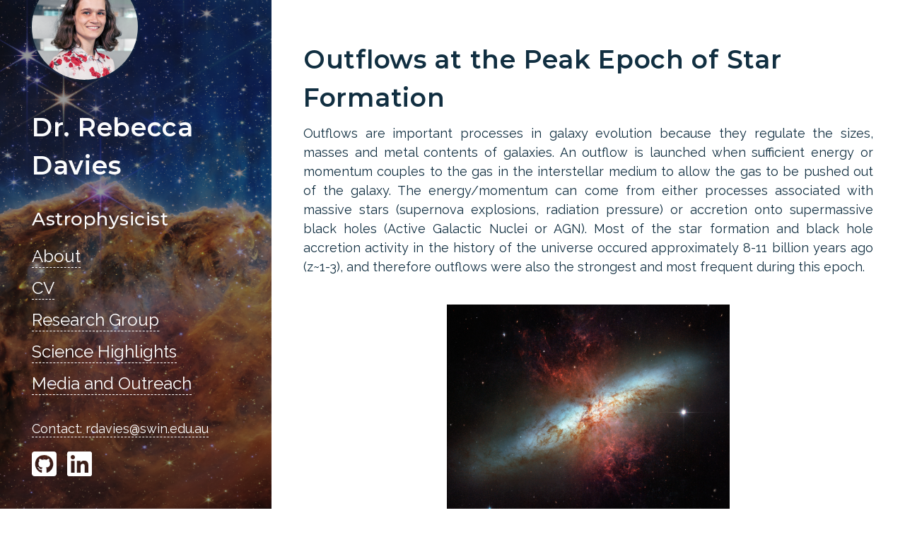

--- FILE ---
content_type: text/html; charset=utf-8
request_url: https://rebeccalouise.net/research/sins/
body_size: 4180
content:
<!DOCTYPE html>
<html lang='en'><head>
  <title>Dr. Rebecca Davies</title>
  <link rel='canonical' href='https://rebeccalouise.net/research/sins/' />
  <meta charset='utf-8'>
  <meta name='viewport' content='width=device-width, initial-scale=1' />
  <meta name='description' content='' />
  <meta name='theme-color' content='#78e2f3' />
  

  <meta name="generator" content="Hugo 0.123.7">

  





<link rel="stylesheet" href="https://rebeccalouise.net/sass/style.min.345eb543f2f07b507cdbf45b2480fef366320d980822f2313efef12b9336c171.css" integrity="sha256-NF61Q/Lwe1B82/RbJID&#43;82YyDZgIIvIxPv7xK5M2wXE=" media="screen">
<link rel="stylesheet" href="https://rebeccalouise.net/syntax.min.css" integrity="" media="screen">

  <meta property="og:title" content="" />
<meta property="og:description" content="" />
<meta property="og:type" content="website" />
<meta property="og:url" content="https://rebeccalouise.net/research/sins/" />


  <meta itemprop="name" content="">
<meta itemprop="description" content="">
</head>
<body>

  <header style="background-image:linear-gradient(
      rgba(0,0,0,0.4),rgba(0,0,0,0.4)
    ),url(&#39;https://rebeccalouise.net/images/jwst_star_forming_region.jpg&#39;)">
  <div class="intro">
    <div class="logo-container">
      <a href="/">
        <img src='https://rebeccalouise.net/images/profile_cutout.png' alt="Profile " class="rounded-logo">
      </a>
    </div>
    <h2>Dr. Rebecca Davies</h2>
    <h3>Astrophysicist</h3>
    <div class="menu">
      

        <p>
            <a href="/">
                About
            </a>
        </p>

        <p>
            <a href="/cv/">
                CV
            </a>
        </p>

        <p>
            <a href="/projects/">
                Research Group
            </a>
        </p>

        <p>
            <a href="/research/">
                Science Highlights
            </a>
        </p>

        <p>
            <a href="/public/">
                Media and Outreach
            </a>
        </p>

    </div>
  </div>
  
  <div class="socials">
    
      
      <p>
          <a href="mailto:rdavies@swin.edu.au" target="_blank" rel="external">
              Contact: rdavies@swin.edu.au
          </a>
      </p>
    
      
  
    <a href="https://github.com/rdavies193/" class="social-link" target="_blank" rel="noopener" ><div class="icon">
  <svg width="35px" height="35px" viewBox="0 0 115 115" xmlns="http://www.w3.org/2000/svg" aria-hidden="true" role="img">
  
  <path d="M102.679 0H12.32C5.52 0 0 5.519 0 12.321v90.358C0 109.48 5.519 115 12.321 115h90.358c6.802 0 12.321-5.519 12.321-12.321V12.32C115 5.52 109.481 0 102.679 0zM71.182 98.494c-2.156.385-2.952-.95-2.952-2.053 0-1.386.051-8.471.051-14.195 0-4.005-1.335-6.546-2.9-7.881C74.878 73.313 84.89 72.003 84.89 55.6c0-4.671-1.669-7.007-4.39-10.01.436-1.105 1.9-5.648-.436-11.552-3.568-1.104-11.731 4.595-11.731 4.595-3.389-.95-7.06-1.438-10.679-1.438-3.62 0-7.29.488-10.679 1.438 0 0-8.163-5.699-11.73-4.595-2.337 5.878-.899 10.422-.437 11.551-2.72 3.004-4.004 5.34-4.004 10.011 0 16.326 9.574 17.712 19.072 18.765-1.232 1.104-2.336 3.003-2.72 5.724-2.44 1.104-8.677 3.004-12.4-3.568-2.335-4.056-6.545-4.39-6.545-4.39-4.159-.05-.282 2.619-.282 2.619 2.772 1.283 4.723 6.212 4.723 6.212 2.49 7.624 14.4 5.057 14.4 5.057 0 3.568.052 9.37.052 10.422 0 1.104-.77 2.438-2.952 2.053C27.21 92.821 15.35 76.701 15.35 57.86c0-23.564 18.02-41.456 41.585-41.456s42.663 17.892 42.663 41.456c.026 18.842-11.474 34.988-28.416 40.635zM46 82.81c-.488.103-.95-.102-1.001-.436-.051-.385.282-.719.77-.822.488-.05.95.154 1.001.488.077.334-.257.668-.77.77zm-2.439-.23c0 .333-.385.615-.898.615-.565.052-.95-.23-.95-.616 0-.333.385-.616.899-.616.487-.051.95.231.95.616zm-3.516-.283c-.103.334-.616.488-1.053.334-.488-.103-.821-.488-.719-.822.103-.334.617-.488 1.053-.385.513.154.847.54.719.873zm-3.158-1.386c-.23.282-.718.23-1.104-.154-.385-.334-.487-.822-.23-1.053.23-.282.718-.23 1.103.154.334.334.462.847.231 1.053zm-2.336-2.336c-.23.154-.667 0-.95-.385-.282-.385-.282-.822 0-1.001.283-.231.72-.052.95.333.283.385.283.847 0 1.053zm-1.668-2.49c-.231.23-.616.103-.899-.154-.282-.334-.333-.719-.102-.899.23-.23.616-.102.898.154.282.334.334.72.103.899zm-1.72-1.9c-.103.231-.436.283-.719.103-.334-.154-.488-.436-.385-.667.103-.154.385-.231.719-.103.334.18.488.462.385.667z"/>
  
  </svg>
</div>
</a>
  

  
    <a href="https://www.linkedin.com/in/rebecca-davies-6b220b113/" class="social-link" target="_blank" rel="noopener" ><div class="icon">
  <svg width="35px" height="35px" viewBox="0 0 115 115" xmlns="http://www.w3.org/2000/svg" aria-hidden="true" role="img">
  
  <path d="M106.786 0H8.189C3.67 0 0 3.722 0 8.291v98.418C0 111.278 3.67 115 8.189 115h98.597c4.518 0 8.214-3.722 8.214-8.291V8.29C115 3.722 111.304 0 106.786 0zm-72.03 98.571H17.713V43.69h17.07V98.57h-.025zm-8.522-62.377c-5.467 0-9.882-4.44-9.882-9.883 0-5.442 4.415-9.882 9.882-9.882 5.442 0 9.883 4.44 9.883 9.882a9.87 9.87 0 0 1-9.883 9.883zm72.414 62.377H81.604V71.875c0-6.366-.129-14.555-8.856-14.555-8.882 0-10.242 6.931-10.242 14.093V98.57H45.46V43.69h16.352v7.495h.23c2.285-4.312 7.855-8.856 16.147-8.856 17.25 0 20.458 11.372 20.458 26.158V98.57z"/>
  
  </svg>
</div>
</a>
  

  </div>
</header>

<div class="mobile-header">
  <p> Dr. Rebecca Davies </p>
  <div class="hamburger">
    <div class="bar"></div>
    <div class="bar"></div>
    <div class="bar"></div>
  </div>
</div>

<div class="overlay-menu">
  <header>
    <div class="intro">
      <div class="logo-container">
        <a href="/">
          <img src='https://rebeccalouise.net/images/profile_cutout.png' alt="Profile " class="rounded-logo">
        </a>
      </div>
      <h2>Dr. Rebecca Davies</h2>
      <h3>Astrophysicist</h3>
      <div class="menu">
        

        <p>
            <a href="/">
                About
            </a>
        </p>

        <p>
            <a href="/cv/">
                CV
            </a>
        </p>

        <p>
            <a href="/projects/">
                Research Group
            </a>
        </p>

        <p>
            <a href="/research/">
                Science Highlights
            </a>
        </p>

        <p>
            <a href="/public/">
                Media and Outreach
            </a>
        </p>

        
          
          <p>
              <a href="mailto:rdavies@swin.edu.au" target="_blank" rel="external">
                  Contact: rdavies@swin.edu.au
              </a>
          </p>
        
      </div>
    </div>

    <div class="socials">
        
  
    <a href="https://github.com/rdavies193/" class="social-link" target="_blank" rel="noopener" ><div class="icon">
  <svg width="35px" height="35px" viewBox="0 0 115 115" xmlns="http://www.w3.org/2000/svg" aria-hidden="true" role="img">
  
  <path d="M102.679 0H12.32C5.52 0 0 5.519 0 12.321v90.358C0 109.48 5.519 115 12.321 115h90.358c6.802 0 12.321-5.519 12.321-12.321V12.32C115 5.52 109.481 0 102.679 0zM71.182 98.494c-2.156.385-2.952-.95-2.952-2.053 0-1.386.051-8.471.051-14.195 0-4.005-1.335-6.546-2.9-7.881C74.878 73.313 84.89 72.003 84.89 55.6c0-4.671-1.669-7.007-4.39-10.01.436-1.105 1.9-5.648-.436-11.552-3.568-1.104-11.731 4.595-11.731 4.595-3.389-.95-7.06-1.438-10.679-1.438-3.62 0-7.29.488-10.679 1.438 0 0-8.163-5.699-11.73-4.595-2.337 5.878-.899 10.422-.437 11.551-2.72 3.004-4.004 5.34-4.004 10.011 0 16.326 9.574 17.712 19.072 18.765-1.232 1.104-2.336 3.003-2.72 5.724-2.44 1.104-8.677 3.004-12.4-3.568-2.335-4.056-6.545-4.39-6.545-4.39-4.159-.05-.282 2.619-.282 2.619 2.772 1.283 4.723 6.212 4.723 6.212 2.49 7.624 14.4 5.057 14.4 5.057 0 3.568.052 9.37.052 10.422 0 1.104-.77 2.438-2.952 2.053C27.21 92.821 15.35 76.701 15.35 57.86c0-23.564 18.02-41.456 41.585-41.456s42.663 17.892 42.663 41.456c.026 18.842-11.474 34.988-28.416 40.635zM46 82.81c-.488.103-.95-.102-1.001-.436-.051-.385.282-.719.77-.822.488-.05.95.154 1.001.488.077.334-.257.668-.77.77zm-2.439-.23c0 .333-.385.615-.898.615-.565.052-.95-.23-.95-.616 0-.333.385-.616.899-.616.487-.051.95.231.95.616zm-3.516-.283c-.103.334-.616.488-1.053.334-.488-.103-.821-.488-.719-.822.103-.334.617-.488 1.053-.385.513.154.847.54.719.873zm-3.158-1.386c-.23.282-.718.23-1.104-.154-.385-.334-.487-.822-.23-1.053.23-.282.718-.23 1.103.154.334.334.462.847.231 1.053zm-2.336-2.336c-.23.154-.667 0-.95-.385-.282-.385-.282-.822 0-1.001.283-.231.72-.052.95.333.283.385.283.847 0 1.053zm-1.668-2.49c-.231.23-.616.103-.899-.154-.282-.334-.333-.719-.102-.899.23-.23.616-.102.898.154.282.334.334.72.103.899zm-1.72-1.9c-.103.231-.436.283-.719.103-.334-.154-.488-.436-.385-.667.103-.154.385-.231.719-.103.334.18.488.462.385.667z"/>
  
  </svg>
</div>
</a>
  

  
    <a href="https://www.linkedin.com/in/rebecca-davies-6b220b113/" class="social-link" target="_blank" rel="noopener" ><div class="icon">
  <svg width="35px" height="35px" viewBox="0 0 115 115" xmlns="http://www.w3.org/2000/svg" aria-hidden="true" role="img">
  
  <path d="M106.786 0H8.189C3.67 0 0 3.722 0 8.291v98.418C0 111.278 3.67 115 8.189 115h98.597c4.518 0 8.214-3.722 8.214-8.291V8.29C115 3.722 111.304 0 106.786 0zm-72.03 98.571H17.713V43.69h17.07V98.57h-.025zm-8.522-62.377c-5.467 0-9.882-4.44-9.882-9.883 0-5.442 4.415-9.882 9.882-9.882 5.442 0 9.883 4.44 9.883 9.882a9.87 9.87 0 0 1-9.883 9.883zm72.414 62.377H81.604V71.875c0-6.366-.129-14.555-8.856-14.555-8.882 0-10.242 6.931-10.242 14.093V98.57H45.46V43.69h16.352v7.495h.23c2.285-4.312 7.855-8.856 16.147-8.856 17.25 0 20.458 11.372 20.458 26.158V98.57z"/>
  
  </svg>
</div>
</a>
  

    </div>
  </header>
</div>

  <div class="content-wrapper">
    
    <main id="content" class="research">

  <h1 id="title"> </h1>
  <p><h1 id="outflows-at-the-peak-epoch-of-star-formation">Outflows at the Peak Epoch of Star Formation</h1>
<p>Outflows are important processes in galaxy evolution because they regulate the sizes, masses and metal contents of galaxies. An outflow is launched when sufficient energy or momentum couples to the gas in the interstellar medium to allow the gas to be pushed out of the galaxy. The energy/momentum can come from either processes associated with massive stars (supernova explosions, radiation pressure) or accretion onto supermassive black holes (Active Galactic Nuclei or AGN). Most of the star formation and black hole accretion activity in the history of the universe occured approximately 8-11 billion years ago (z~1-3), and therefore outflows were also the strongest and most frequent during this epoch.</p>


<figure>
	<img src="/images/m82.jpg" style = "max-width: 400px; margin: auto"/>
	<figcaption style="margin-top: 15px">Outflow from the galaxy Messier 82. Image Credit: NASA, ESA, and The Hubble Heritage Team (STScI/AURA).</figcaption>
</figure>

<p>In 
<a href="https://ui.adsabs.harvard.edu/abs/2019ApJ...873..122D" target="_blank">Davies et al. (2019)</a>, we investigated how the frequency, velocity and mass loading factors of star formation driven outflows depend on the resolved star formation rate surface density (
&Sigma;<sub>SFR</sub>) within galaxies. We used adaptive-optics assisted near-infrared integral field data from the SINS/zC-SINF AO Survey to map the Hα line emission across 28 star forming galaxies at z~2-2.6, at a spatial resolution of 1-2 kpc. An Hα flux map for one of the galaxies is shown to the left. In regions with outflows, the Hα line has a composite profile, with a narrow component tracing the star formation and a broader component tracing the outflow. The width of the outflow component is a tracer of the outflow velocity, and the total flux in the outflow component is a tracer of the outflowing mass.</p>


<figure>
	<img class='centre' src="/images/zc405501_ha_maps.svg" style="max-height: 400px"/>
	<figcaption style="margin-top: 15px">H&alpha; flux map for a galaxy at z~2. </figcaption>
</figure>

<p>We found that the outflow velocity scales as 
v<sub>out</sub> &prop; &Sigma;<sub>SFR</sub><sup>0.34</sup> (see figure below left). This power law scaling is steeper than expected for outflows driven by mechanical energy released by supernova explosions and stellar winds, but flatter than expected for outflows driven by radiation pressure acting on dust grains; suggesting that both of these mechanisms may play a significant role in driving the outflows. We also found that the mass loading factor η, defined as the ratio of the SFR to the mass outflow rate, is positively correlated with 
&Sigma;<sub>SFR</sub>, but is relatively low (≤0.5) even at the highest 
&Sigma;<sub>SFR</sub> (see figure below right). This may be in tension with cosmological simulations which typically require η ≳ 1 to reproduce properties of the local galaxy population, such as the stellar mass to halo mass relation and the mass-metallicity relation. However, we are only observing one phase of the outflows, and it is possible that a significant fraction of the outflowing material is in other gas phases (particularly neutral and molecular gas).</p>


<div class = "wrap-item-row">
    <div>
        <figure>
            <img src="/images/sfrsd_vout.svg"  alt="1" style="object-fit: contain; max-height: 300px" />
            <figcaption style="margin-top:5px">Outflow Velocity as a Function of 
&Sigma;<sub>SFR</sub></figcaption>
        </figure>
    </div>
    <div>
        <figure>
            <img src="/images/sfrsd_mass_loading.svg" alt="3" style="object-fit: contain; max-height: 300px" />
            <figcaption style="margin-top:5px">Mass Loading Factor as a Function of 
&Sigma;<sub>SFR</sub></figcaption>
        </figure>
    </div>
</div>

</p>
  <ul id="list">
    
  </ul>

    </main>
  </div>
  <link href="https://fonts.googleapis.com/css?family=Montserrat:500,600|Raleway:400,400i,600" rel="stylesheet">
  
  <script type="text/javascript">
    document.querySelector('.mobile-header').addEventListener('click', function () {
      var om = document.querySelector(".overlay-menu");
      if (document.querySelector('.hamburger').classList.contains("cross")) {
        document.querySelector('.hamburger').classList.remove("cross");
        om.style.display = "none";
        om.style.width = "0%";
        om.style.height = "0%";
      }
      else {
        document.querySelector('.hamburger').classList.add("cross");
        om.style.width = "100%";
        om.style.height = "100vh";
        om.style.display = "block";
      }
    });
  </script>
</body>
</html>

--- FILE ---
content_type: text/css; charset=utf-8
request_url: https://rebeccalouise.net/sass/style.min.345eb543f2f07b507cdbf45b2480fef366320d980822f2313efef12b9336c171.css
body_size: 1849
content:
*{box-sizing:border-box}html{background-color:#fff}body{background-color:#fff;margin:0;min-height:100%;font-family:raleway,helvetica neue,sans-serif;color:#112f41;font-size:18px}@media(max-width:767px){body{line-height:1.7em}}ul{margin-top:-15px}li{line-height:1.5em}p::selection{background-color:#eaedf0;color:#364049}p{display:block;font-weight:400;font-size:1em;margin-top:0;margin-bottom:15px;line-height:1.5em;text-align:justify}h1,h2,h3,h4,h5{font-family:montserrat,helvetica neue,sans-serif;letter-spacing:.02em;margin-bottom:10px;margin-top:30px;line-height:1.5em}h1{font-size:36px;font-weight:600}h2{font-size:30px;font-weight:600}h3{font-size:26px;font-weight:500}h4{font-size:24px;font-weight:500}blockquote{margin:0 5px;font-size:1em;line-height:1.5em;text-align:justify;font-style:italic}blockquote:before{font-family:Georgia,serif;content:'\201C';position:absolute;top:.15em;left:-.18em;color:#dce0e5;font-size:7em;z-index:-1;font-style:italic}header,#content{height:100%}figure{margin:0}figure img{margin-bottom:6px!important}figure figcaption p{font-size:14px;text-align:center}header{width:30%;background-size:cover;background-position:50% 0;position:fixed;color:#fcfcfd}header h2{font-size:36px;font-weight:600}header .menu{text-align:left;font-size:24px}header .menu p{margin-bottom:0}header .socials{padding:35px 45px;bottom:0;position:fixed;border:0;max-width:30%}header .socials .social-link a svg,header .socials a:visited svg,header .socials a:focus svg,header .socials a:active svg{fill:#fff}header .socials .social-link a:focus svg,header .socials a:active svg,header .socials a:hover svg{-webkit-transition:fill .7s;-moz-transition:fill .7s;-ms-transition:fill .7s;-o-transition:fill .7s;transition:fill .7s;fill:#b9c2cb}header a,header a:link,header a:visited{color:#fff;border-bottom:0;font-weight:400;-webkit-transition:all .25s;-moz-transition:all .25s;-ms-transition:all .25s;-o-transition:all .25s;transition:all .25s;line-height:1.9em}header a:not(.social-link),header a:link:not(.social-link),header a:visited:not(.social-link){border-bottom:#fcfcfd 1px dashed}header a:hover,header a:focus,header a:active{color:#78e2f3}header a:hover:not(.social-link),header a:focus:not(.social-link),header a:active:not(.social-link){border-bottom:#fcfcfd 1px dashed}header .intro{padding:35px 45px;position:absolute;bottom:120px}header .rounded-logo{width:300px;height:300px;border-radius:50%;margin-bottom:40px;display:block;box-shadow:0 0 5px #112F41;width:150px;height:150px}@media(min-width:768px) and (max-width:1023px){header{width:40%}header .intro{bottom:150px}header .socials{max-width:40%}}@media(max-width:767px){header{position:relative;width:100%;background:#112f41!important;display:block;height:auto}header p{padding-top:10px}header .socials{padding:0 45px 35px;position:relative;max-width:inherit}header .rounded-logo{text-align:center;margin:0 auto}header .intro{bottom:inherit;display:block;position:relative}}#content,.breadcrumb{max-width:900px;margin:0 auto;display:block}a{line-height:1.6em}a,a:visited,a:link{text-decoration:none;color:inherit;font-weight:600;border-bottom:#8494a4 1px dashed;padding-bottom:1px;-webkit-transition:all .2s;-moz-transition:all .2s;-ms-transition:all .2s;-o-transition:all .2s;transition:all .2s}a svg,a:visited svg,a:link svg{fill:inherit;-webkit-transition:all .2s;-moz-transition:all .2s;-ms-transition:all .2s;-o-transition:all .2s;transition:all .2s}a:hover,a:focus,a:active{color:#78e2f3;text-decoration:none;font-weight:600;border-bottom:#8494a4 1px dashed;padding-bottom:1px}a:hover svg,a:focus svg,a:active svg{fill:#78e2f3}.content-wrapper{padding:35px 45px;padding-top:0;position:static;width:70%;margin-left:30%;float:none;clear:none;display:block;min-height:88vh}@media(min-width:768px) and (max-width:1023px){.content-wrapper{width:60%;margin-left:40%}}@media(max-width:767px){.content-wrapper{position:relative;width:100%;margin-left:0}}footer{position:absolute;width:70%;left:30%;background-color:#112f41;color:#fcfcfd;padding:35px 45px}footer .footer-wrapper{max-width:900px;margin:0 auto;display:block}@media(min-width:768px) and (max-width:1023px){footer{width:60%;left:40%}}@media(max-width:767px){footer{position:relative;width:100%;left:0}}footer p{margin-bottom:0}img.gopher{margin:0 auto 30px!important;max-width:200px}@media(min-width:1024px){.overlay-menu,.mobile-menu,.hamburger{display:none}}@media(min-width:768px) and (max-width:1023px){.overlay-menu,.mobile-menu,.hamburger{display:none}}@media(max-width:767px){.mobile-header{padding:15px 45px;background:#112f41;color:#fcfcfd}.mobile-header p{font-size:30px;text-align:center;margin:0}header{display:none}.overlay-menu,.mobile-menu{display:block}.mobile-menu{display:flex;height:100vh;align-items:center;justify-content:center}.overlay-menu{display:none;-webkit-transition:all .3s;-moz-transition:all .3s;-ms-transition:all .3s;-o-transition:all .3s;transition:all .3s;background:#112f41!important;width:0%;height:0;position:absolute;top:0;z-index:1}.overlay-menu header{display:block}.hamburger{cursor:pointer;position:absolute;top:30px;left:16px;display:block;z-index:100}.hamburger .bar{width:22px;height:2px;background-color:#fcfcfd;margin-bottom:5px;position:relative;-webkit-transition:all .2s;-moz-transition:all .2s;-ms-transition:all .2s;-o-transition:all .2s;transition:all .2s}.hamburger.cross .bar{transform-origin:50% 50%}.hamburger.cross .bar:nth-child(1){-webkit-transform:rotate(45deg);-ms-transform:rotate(45deg);transform:rotate(45deg);top:7px}.hamburger.cross .bar:nth-child(3){-webkit-transform:rotate(-45deg);-ms-transform:rotate(-45deg);transform:rotate(-45deg)}.hamburger.cross .bar:nth-child(2){display:none}}.active{font-weight:500}#content .icon,header .icon{margin-right:5px;display:inline-block}#content .icon svg,header .icon svg{width:auto}header .icon{fill:#fff;margin-right:10px}#content .icon{fill:#112f41}#content:not(.portfolio) img{width:100%;display:block}.published-date,.reading-time{display:inline-block;margin-bottom:20px}.reading-time{margin-right:20px}.img-caption{margin-bottom:5px!important}.portfolio img{max-width:100%;margin-bottom:30px;box-shadow:0 0 5px #112F41}.portfolio .rounded-img{width:300px;height:300px;border-radius:50%}.portfolio .testimonial-list{margin:0 auto;display:flex}.portfolio .testimonial-list .testimonial-container{display:inline-block;text-align:center}.portfolio .testimonial-list .testimonial-container .testimonial-name,.portfolio .testimonial-list .testimonial-container .testimonial-role{text-align:center;font-weight:600;font-size:20px;margin-top:-20px}.portfolio .testimonial-list .testimonial-container .testimonial-role{font-weight:400}.portfolio .testimonial-list .testimonial-container .testimonial-text{position:relative;z-index:0}.portfolio .portfolio-tags{margin-top:6px}.portfolio .portfolio-tags span{font-weight:600}.portfolio .portfolio-tags a{overflow-wrap:break-word}.portfolio .tags{margin-bottom:10px}#content .portfolio-list h2{margin:0}#content .portfolio-list a,#content .portfolio-list a:hover,#content .portfolio-list a:link,#content .portfolio-list a:active,#content .portfolio-list a:visited,#content .portfolio-list a:focus{border-bottom:none;color:inherit}#content .portfolio-list img{max-width:100%;border-radius:2px;display:block;box-shadow:0 0 5px #112F41;margin:inherit}#content .portfolio-list .portfolio-container{position:relative;max-width:900px;margin-bottom:30px}#content .portfolio-list .portfolio-container .portfolio-details{opacity:0;display:none;width:100%;padding:2em 1em;color:#fff;-webkit-transition:opacity .4s ease;-moz-transition:opacity .4s ease;-ms-transition:opacity .4s ease;-o-transition:opacity .4s ease;transition:opacity .4s ease}#content .portfolio-list .portfolio-container .portfolio-details p,#content .portfolio-list .portfolio-container .portfolio-details h2{text-align:center;margin-bottom:0;position:relative}#content .portfolio-list .portfolio-container .img-overlay{position:absolute;top:0;bottom:0;left:0;right:0;height:100%;width:100%;opacity:0;-webkit-transition:.4s ease;-moz-transition:.4s ease;-ms-transition:.4s ease;-o-transition:.4s ease;transition:.4s ease;background-color:#112f41}#content .portfolio-list .portfolio-container:hover .img-overlay{opacity:.7}#content .portfolio-list .portfolio-container:hover .portfolio-details{opacity:1;display:block;position:absolute;top:50%;left:50%;-webkit-transform:translate(-50%,-50%);-ms-transform:translate(-50%,-50%);transform:translate(-50%,-50%)}#content .portfolio-list img::hover{linear-gradient:#112F41,#112F41}@media(max-width:767px){#content .portfolio-list .portfolio-container img{margin-bottom:0}#content .portfolio-list .portfolio-container .img-overlay{display:none}#content .portfolio-list .portfolio-container .portfolio-details{display:block;opacity:1;width:100%;padding:0;color:#364049}#content .portfolio-list .portfolio-container .portfolio-details h2{font-size:26px;line-height:1.5em}#content .portfolio-list .portfolio-container .portfolio-details h2 span{background-image:linear-gradient(180deg,transparent 60%,#ffffff 0);padding:0 .2em}#content .portfolio-list .portfolio-container .portfolio-details p,#content .portfolio-list .portfolio-container .portfolio-details h2{text-align:center;margin-bottom:0;position:relative}#content .portfolio-list .portfolio-container:hover .portfolio-details{-webkit-transform:none;-ms-transform:none;transform:none;position:relative;left:0}}.designs,.techs{display:inline-block}.designs{margin-right:20px}.read-more{margin-top:-10px;text-align:right;display:block}.chroma{padding:10px}figure{display:flex;flex-direction:column;max-width:700px;margin:40px auto}figure img{height:100%}figure figcaption{text-align:center;margin-top:15px;margin-bottom:0;font-size:90%}figure figcaption:first-child{margin-top:0;margin-bottom:15px}.wrap-item-row{display:flex;flex-wrap:wrap;align-items:stretch;margin-top:20px}.wrap-item-row>*{padding:5px;margin:0 auto;display:flex;flex-direction:column;justify-content:stretch;text-align:center}.wrap-item-row>*>*{flex:1}

--- FILE ---
content_type: image/svg+xml
request_url: https://rebeccalouise.net/images/zc405501_ha_maps.svg
body_size: 28258
content:
<?xml version="1.0" encoding="UTF-8" standalone="no"?>
<!-- Created with matplotlib (https://matplotlib.org/) -->

<svg
   xmlns:dc="http://purl.org/dc/elements/1.1/"
   xmlns:cc="http://creativecommons.org/ns#"
   xmlns:rdf="http://www.w3.org/1999/02/22-rdf-syntax-ns#"
   xmlns:svg="http://www.w3.org/2000/svg"
   xmlns="http://www.w3.org/2000/svg"
   xmlns:xlink="http://www.w3.org/1999/xlink"
   xmlns:sodipodi="http://sodipodi.sourceforge.net/DTD/sodipodi-0.dtd"
   xmlns:inkscape="http://www.inkscape.org/namespaces/inkscape"
   height="176.55139pt"
   version="1.1"
   viewBox="0 0 129.90327 235.40185"
   width="97.42746pt"
   id="svg765"
   sodipodi:docname="zc405501_ha_maps.svg"
   inkscape:version="0.92.3 (2405546, 2018-03-11)">
  <metadata
     id="metadata769">
    <rdf:RDF>
      <cc:Work
         rdf:about="">
        <dc:format>image/svg+xml</dc:format>
        <dc:type
           rdf:resource="http://purl.org/dc/dcmitype/StillImage" />
        <dc:title></dc:title>
      </cc:Work>
    </rdf:RDF>
  </metadata>
  <sodipodi:namedview
     pagecolor="#ffffff"
     bordercolor="#666666"
     borderopacity="1"
     objecttolerance="10"
     gridtolerance="10"
     guidetolerance="10"
     inkscape:pageopacity="1"
     inkscape:pageshadow="2"
     inkscape:window-width="1366"
     inkscape:window-height="700"
     id="namedview767"
     showgrid="false"
     fit-margin-top="0"
     fit-margin-left="0"
     fit-margin-right="1"
     fit-margin-bottom="0"
     inkscape:zoom="1.4485867"
     inkscape:cx="28.922231"
     inkscape:cy="90.518984"
     inkscape:window-x="0"
     inkscape:window-y="0"
     inkscape:window-maximized="1"
     inkscape:current-layer="svg765"
     scale-x="1" />
  <defs
     id="defs4"
     style="stroke-linecap:butt;stroke-linejoin:round">
    <style
       type="text/css"
       id="style2">
*{stroke-linecap:butt;stroke-linejoin:round;}
  </style>
    <clipPath
       clipPathUnits="userSpaceOnUse"
       id="clipPath5282"
       style="stroke-linecap:butt;stroke-linejoin:round">
      <rect
         style="opacity:1;fill:#ffffff;fill-opacity:1;stroke:#000000;stroke-width:0.54992127;stroke-linecap:butt;stroke-linejoin:round;stroke-miterlimit:4;stroke-dasharray:none;stroke-dashoffset:0;stroke-opacity:1"
         id="rect5284"
         width="452.50174"
         height="238.6983"
         x="-2.1966102"
         y="43.932205" />
    </clipPath>
    <clipPath
       clipPathUnits="userSpaceOnUse"
       id="clipPath1331"
       style="stroke-linecap:butt;stroke-linejoin:round">
      <rect
         style="opacity:1;fill:#ffffff;fill-opacity:1;stroke:none;stroke-width:0.7834484;stroke-linecap:butt;stroke-linejoin:round;stroke-miterlimit:4;stroke-dasharray:none;stroke-dashoffset:0;stroke-opacity:1"
         id="rect1333"
         width="126.65297"
         height="229.99142"
         x="1.7803936"
         y="44.785732" />
    </clipPath>
  </defs>
  <rect
     style="opacity:1;fill:#ffffff;fill-opacity:1;stroke:none;stroke-width:0.73322833;stroke-linecap:butt;stroke-linejoin:round;stroke-miterlimit:4;stroke-dasharray:none;stroke-dashoffset:0;stroke-opacity:1"
     id="rect5286"
     width="84.935593"
     height="277.26102"
     x="387.17526"
     y="-22.333742" />
  <rect
     style="opacity:1;fill:#ffffff;fill-opacity:1;stroke:none;stroke-width:0.73322833;stroke-linecap:butt;stroke-linejoin:round;stroke-miterlimit:4;stroke-dasharray:none;stroke-dashoffset:0;stroke-opacity:1"
     id="rect1357"
     width="129.43651"
     height="235.40186"
     x="0"
     y="-0.34516138" />
  <rect
     style="opacity:1;fill:#ffffff;fill-opacity:1;stroke:none;stroke-width:0.73322833;stroke-linecap:butt;stroke-linejoin:round;stroke-miterlimit:4;stroke-dasharray:none;stroke-dashoffset:0;stroke-opacity:1"
     id="rect1359"
     width="220.21463"
     height="292.00876"
     x="-44.871323"
     y="-9.6645899" />
  <g
     id="figure_1"
     clip-path="url(#clipPath1331)"
     style="stroke-linecap:butt;stroke-linejoin:round"
     transform="translate(-1.380656,-43.323569)">
    <g
       id="patch_1"
       style="stroke-linecap:butt;stroke-linejoin:round">
      <path
         d="M 0,345.6 H 460.8 V 0 H 0 Z"
         style="fill:#ffffff;stroke-linecap:butt;stroke-linejoin:round"
         id="path6"
         inkscape:connector-curvature="0" />
    </g>
    <g
       id="axes_1"
       style="stroke-linecap:butt;stroke-linejoin:round">
      <g
         id="patch_2"
         style="stroke-linecap:butt;stroke-linejoin:round">
        <path
           d="M 13.824,274.77715 H 117.792 V 90.83376 H 13.824 Z"
           style="fill:#ffffff;stroke-linecap:butt;stroke-linejoin:round"
           id="path9"
           inkscape:connector-curvature="0" />
      </g>
      <g
         clip-path="url(#p2304f487ae)"
         id="g13"
         style="stroke-linecap:butt;stroke-linejoin:round">
        <image
           height="184.32001"
           id="imagef5c89691b9"
           transform="matrix(1,0,0,-1,0,184.32)"
           width="104.4"
           x="13.824"
           xlink:href="data:image/png;base64, iVBORw0KGgoAAAANSUhEUgAAAJEAAAEACAYAAACzlZRxAAAABHNCSVQICAgIfAhkiAAAC+hJREFUeJzt3VuMXVUdx/G1z/3M/c5MactAqYIWLyRKEEmQIm1MSDQx0fjgO2qMRCIxEokRQlDkyWiM0URe9MUYHzQM1aipgCUEqFQu5VJ6sdNO53JmTufMuc3ZPvhi/P82tPkzZ86c+X4eFytn9tn9nZX1Z+21dggAAAAAAAAAAABdIdrsC9gODrz/vli1z7z2SFfc/9RmXwC2PkIEN0IEN0IEN0IEt66oDjrJbfsfNpXY2nhW9s1dXDdtxZNl2Te1UJLtT5z98ab/GzISwY0QwY0QwY0QwW3TJ2Vb1Yfv/pFcylB3NE7r27x6pf2IkWP6Y3suNGV7s8eOA0/97ltt/XdlJIIbIYIbIYIbIYIbIYJbZrMvoNN96KuPyXKp0af7X9zbMG3Z/prs25wrmral6/Xvej2nl076ztq/126MRHAjRHAjRHAjRHBjYv0u6kO6PfUx/XzPXbteN223D74i+x5b22nafvHcJ2Xf6kpOtg+9ZZ9J+vSND8hi4NDz39uQ5RBGIrgRIrgRIrgRIrgRIrhRnb2LZlE/JHbD2JxsX23mL/mzlxo9pi1Kt2Tf+oC+juqordqe/ut3eCgNWwshghshghshghshghvV2buoj9u1qRBCSEW6Wrpr9EXTdmdxUfY9Wqmatut2n5N9Xy3tlu3ZFbuV6PbbHpIXlzs+a9rei738jERwI0RwI0RwI0RwY2L9P/bdY3d2rER6N8VKvSDbs5Gd6D5b031fWtlxydeWrun57/Ieu+wx/vxF2TdubMzOEEYiuBEiuBEiuBEiuBEiuG3L6uyWz/1ALgvUFmzzSsLPbFev3jJ0U37BtC239BJJIW0ruaOn7TaiEEII+iNCo89WbdVxXQ32ntH7+b0YieBGiOBGiOBGiOC2LSfWqZqepdZ22UlqftA+8xNCCO/r1c/9PF+zm/dvyC3Jvp8aftW0HXl7WvbNL+llj95ZuzukMFuRfeOhftt4Vna9LIxEcCNEcCNEcCNEcCNEcNuW1VmuVJftUWyXBfZN2R0SIYQwmF6T7RNp+0DYVEafV/z7uY+YttEh/UDZ+Wl9UlpxLm3aolhXn/Gp96AUExiJ4EaI4EaI4EaI4LYtJ9aZef3a8PLV9l0bx2anZN89ffOyvRDZSfuOzEnZ90uTR0zb42dvln0XS+OyXT1PtDbVK/sefuFXHEGMzkSI4EaI4EaI4EaI4Nb11dkd6S/YNYCU/u20srZrHOuC5i9n98r28oTdaXG8qiu8j/e+adoW1+yxxCGEkHAkQKhM2muO1jdmV0cSRiK4ESK4ESK4ESK4dc3E+uCOr8mHaNQOh8UbR+VnxDm7c2JsUD/fc6GknxE6tHydafvo7tOy71MXrjFt86+Myb5Dp2RzaNnHiUJ+Wb8fZKMwEsGNEMGNEMGNEMGNEMGta6qzeEBXS3HeLgGoB7lCCKFwzt6O2aLdWx9CCHFD//6imi2Xnlu8Vn9GxhaU+VV9bemabA45ca7Akd/cy5sXsbUQIrgRIrgRIrgRIrh1TXWWSOxLLyzqtaVmwVZWtWG9Bz5bSajw5m17Wh+2Fpp2h1KiVlrvrx84l1C2tREjEdwIEdwIEdwIEdy25MT64PQ9dpZZvfQJ5uDL+r0c6/lh+7ETegJdH9WvOg+xnZznFxNWIcRPOKXP3wrphp5YZ+f1ccPtxEgEN0IEN0IEN0IEN0IEt7ZXZ3JrT14vLTSuHJHtccke/xtnxd6ZEEI0a080i4r6zYQ95+yDbeVdedm3uVtvjm+IFZXGlK7kMuft91YPqoUQQrqmK7yZYw+19QE0hZEIboQIboQIboQIbm2fWNevFQc+JUS5WdSXVx2zE9JUPeG14WrC/c/jum+vfcBn5FV9Df/eqYuBwoRdhtg5opdZ3qjZe5Ee0OseR795/6ZPoJMwEsGNEMGNEMGNEMGNEMGt7dXZet7mtjqmj8zNrejlgkg095xakX3jtC1qUmP6pLSwsmqa+t7Sv7PeE/YBthBCWI3tEcIn6vo2Z5ds5Tj6N70kc0K2dgZGIrgRIrgRIrgRIrht2MT6tjselusQLTHRXRvRWW4W9P/prw2KyXJzQPZVr+ZI2r0c1Zq2raEn9yOv2b4hhBDF9pZWqvqZpHTVXlymqrd4H5i4W97PmbmfbvpyCCMR3AgR3AgR3AgR3AgR3DasOmv26N0X9X6b23TCA2UJLz0Mkei+8MGEpZOS7Zxb1tVS6LXtcU7/zhq9uj23LN7eGOm+edE3u5qw1NOv33Uf5nRzOzESwY0QwY0QwY0QwY0QwW3DqrNU/dKP+VUPmYWQXLUt7LWfnV3Wv4eBt23fVl5Xjmpdrzaiq77KuP57fWftl+k/o+9F/oLdXtTK6X+SJ958dNPXyJIwEsGNEMGNEMGNEMFtwybW+QX9QovSXruHvbQv4QGvup5LZkvq7F59HdUh+x9STf21632279rY5f3O0uJNiNmyPhArVbb36NBrj3TsBDoJIxHcCBHcCBHcCBHcCBHcNu6htD59kpg60WzkBb0MUZnShUokirnaiF5aqEza30ltWH/twoK9tuHjurJaL+jfX3HW7udPLSe8xGVpWbdvMYxEcCNEcCNEcCNEcGv7/2K/[base64]/T9h3QxyPPLP9yy02iFUYiuBEiuBEiuBEiuBEiuHVEdZD08pPm3h2yf5y22W/26kJzedq2987p5ZS+N8Tui0jfolRZL2WEdXvIVZzXO19mtuC+e4WRCG6ECG6ECG6ECG6ECG5tXzuTBu02mxB0FRZCCIvX23fHp2v6oyNRiGUqujprjNp32kcN3bcl+oYQQm7e7sWPzi/qi+sSjERwI0RwI0RwI0Rw64yJdcLSQnVMLxe0MmIHR8LL7nNlu6LSyib8vWH79xp9um9uRe8YyS6L8wPKF/XFdQlGIrgRIrgRIrgRIrgRIrh19ENRN3/+h7IEqg3Y7Lf0CxLDesF+xcxqwlFp6m+NXF51NnrMPqz257/f39H32YuRCG6ECG6ECG6ECG6dseyRINXUk9dYRH9tXM9dYzHhTposp8UGjqQJe3FBP2eUKdkPObjnXvlFOvk15ZeDkQhuhAhuhAhuhAhuhAhuHV2dred08VKetm3Nq/Xe+ChlC6P1qv7aI/+wpdjSvoSdISf172+9P2+vIdfRt9mNkQhuhAhuhAhuhAhuHT3jy4v3gIQQQvainbzunpqXfc8sDpm2uJUwYb/aTqwzFf07q44mHH71kr3mVIndHsA7IkRwI0RwI0RwI0Rw6+jqrHBaHAkcQhjLDZu2N66akn3Ta2JnSK9eyiiWbMUVi631IYRQWNQPzEVnzpu2Jy78rCsePkvCSAQ3QgQ3QgQ3QgS3jp5YR/WGbC+cr5i2a35rT5QNIYQTn7Vz2uEX9Wy5ULIT7iO/vldOivd94zE5s44nx03bnZUvy75Prj7eFRNuRiK4ESK4ESK4ESK4ESK4bcnq4MAHvm2qnfV+XZ2d2d9v2saP6qrv8B/uc9+P22990Fxb9l8nZd+ZxZ9vyfv//xiJ4EaI4EaI4EaI4EaI4NbRa2dJZl5+2FQ1d95wv1yfKs7Z5vLOS//at37mEfm5h/946ZVct1RhSRiJ4EaI4EaI4EaI4NY1E76DO78uJ8CN6QnTVh/Q5wqX9tr2yWfKsu+hZx/omnvnxUgEN0IEN0IEN0IEN0IEt21ZYez/xPdlJVeeLpq2oVdW9Ic09X7+J196cNvdU0YiuBEiuBEiuBEiuG27SeA72X+LnXBnjp+RfWe6/OCqy8FIBDdCBDdCBDdCBDdCBAAAAAAAAAAAAPzXfwCsE6bbLATULwAAAABJRU5ErkJggg=="
           y="-90.457146"
           style="stroke-linecap:butt;stroke-linejoin:round" />
      </g>
      <g
         id="patch_3"
         style="stroke-linecap:butt;stroke-linejoin:round">
        <path
           clip-path="url(#p2304f487ae)"
           d="m 39.816,259.9817 c 1.908875,0 3.739824,-0.75841 5.089602,-2.10818 1.349779,-1.34978 2.108183,-3.18073 2.108183,-5.08961 0,-1.90887 -0.758404,-3.73982 -2.108183,-5.0896 -1.349778,-1.34978 -3.180727,-2.10818 -5.089602,-2.10818 -1.908875,0 -3.739824,0.7584 -5.089602,2.10818 -1.349779,1.34978 -2.108183,3.18073 -2.108183,5.0896 0,1.90888 0.758404,3.73983 2.108183,5.08961 1.349778,1.34977 3.180727,2.10818 5.089602,2.10818 z"
           style="fill:url(#h1f84bc32c1);stroke:#000000;stroke-linecap:butt;stroke-linejoin:miter"
           id="path15"
           inkscape:connector-curvature="0" />
      </g>
      <g
         id="patch_4"
         style="stroke-linecap:butt;stroke-linejoin:round">
        <path
           d="M 13.824,274.77715 V 90.83376"
           style="fill:none;stroke:#000000;stroke-width:0.80000001;stroke-linecap:square;stroke-linejoin:miter"
           id="path18"
           inkscape:connector-curvature="0" />
      </g>
      <g
         id="patch_5"
         style="stroke-linecap:butt;stroke-linejoin:round">
        <path
           d="M 117.792,274.77715 V 90.83376"
           style="fill:none;stroke:#000000;stroke-width:0.80000001;stroke-linecap:square;stroke-linejoin:miter"
           id="path21"
           inkscape:connector-curvature="0" />
      </g>
      <g
         id="patch_6"
         style="stroke-linecap:butt;stroke-linejoin:round">
        <path
           d="M 13.824,274.77715 H 117.792"
           style="fill:none;stroke:#000000;stroke-width:0.80000001;stroke-linecap:square;stroke-linejoin:miter"
           id="path24"
           inkscape:connector-curvature="0" />
      </g>
      <g
         id="patch_7"
         style="stroke-linecap:butt;stroke-linejoin:round">
        <path
           d="M 13.824,90.83376 H 117.792"
           style="fill:none;stroke:#000000;stroke-width:0.80000001;stroke-linecap:square;stroke-linejoin:miter"
           id="path27"
           inkscape:connector-curvature="0" />
      </g>
      <g
         id="text_1"
         style="stroke-linecap:butt;stroke-linejoin:round">
        <!-- 0.18" = 1.5 kpc -->
        <defs
           id="defs41">
          <path
             d="m 31.78125,66.40625 q -7.609375,0 -11.453125,-7.5 Q 16.5,51.421875 16.5,36.375 q 0,-14.984375 3.828125,-22.484375 3.84375,-7.5 11.453125,-7.5 7.671875,0 11.5,7.5 3.84375,7.5 3.84375,22.484375 0,15.046875 -3.84375,22.53125 -3.828125,7.5 -11.5,7.5 z m 0,7.8125 q 12.265625,0 18.734375,-9.703125 6.46875,-9.6875 6.46875,-28.140625 0,-18.40625 -6.46875,-28.109375 -6.46875,-9.6875 -18.734375,-9.6875 -12.25,0 -18.71875,9.6875 Q 6.59375,17.96875 6.59375,36.375 q 0,18.453125 6.46875,28.140625 6.46875,9.703125 18.71875,9.703125 z"
             id="DejaVuSans-48"
             inkscape:connector-curvature="0"
             style="stroke-linecap:butt;stroke-linejoin:round" />
          <path
             d="M 10.6875,12.40625 H 21 V 0 H 10.6875 Z"
             id="DejaVuSans-46"
             inkscape:connector-curvature="0"
             style="stroke-linecap:butt;stroke-linejoin:round" />
          <path
             d="m 12.40625,8.296875 h 16.109375 v 55.625 L 10.984375,60.40625 v 8.984375 l 17.4375,3.515625 H 38.28125 V 8.296875 H 54.390625 V 0 H 12.40625 Z"
             id="DejaVuSans-49"
             inkscape:connector-curvature="0"
             style="stroke-linecap:butt;stroke-linejoin:round" />
          <path
             d="m 31.78125,34.625 q -7.03125,0 -11.0625,-3.765625 -4.015625,-3.765625 -4.015625,-10.34375 0,-6.59375 4.015625,-10.359375 4.03125,-3.765625 11.0625,-3.765625 7.03125,0 11.078125,3.78125 4.0625,3.796875 4.0625,10.34375 0,6.578125 -4.03125,10.34375 Q 38.875,34.625 31.78125,34.625 Z m -9.859375,4.1875 Q 15.578125,40.375 12.03125,44.71875 8.5,49.078125 8.5,55.328125 q 0,8.734375 6.21875,13.8125 6.234375,5.078125 17.0625,5.078125 10.890625,0 17.09375,-5.078125 6.203125,-5.078125 6.203125,-13.8125 0,-6.25 -3.546875,-10.609375 Q 48,40.375 41.703125,38.8125 q 7.125,-1.65625 11.09375,-6.5 3.984375,-4.828125 3.984375,-11.796875 0,-10.609375 -6.46875,-16.28125 -6.46875,-5.65625 -18.53125,-5.65625 -12.046875,0 -18.53125,5.65625 -6.46875,5.671875 -6.46875,16.28125 0,6.96875 4,11.796875 4.015625,4.84375 11.140625,6.5 z M 18.3125,54.390625 q 0,-5.65625 3.53125,-8.828125 3.546875,-3.171875 9.9375,-3.171875 6.359375,0 9.9375,3.171875 3.59375,3.171875 3.59375,8.828125 0,5.671875 -3.59375,8.84375 -3.578125,3.171875 -9.9375,3.171875 -6.390625,0 -9.9375,-3.171875 Q 18.3125,60.0625 18.3125,54.390625 Z"
             id="DejaVuSans-56"
             inkscape:connector-curvature="0"
             style="stroke-linecap:butt;stroke-linejoin:round" />
          <path
             d="M 17.921875,72.90625 V 45.796875 H 9.625 V 72.90625 Z m 18.453125,0 V 45.796875 H 28.078125 V 72.90625 Z"
             id="DejaVuSans-34"
             inkscape:connector-curvature="0"
             style="stroke-linecap:butt;stroke-linejoin:round" />
          <path
             id="DejaVuSans-32"
             d=""
             inkscape:connector-curvature="0"
             style="stroke-linecap:butt;stroke-linejoin:round" />
          <path
             d="M 10.59375,45.40625 H 73.1875 V 37.203125 H 10.59375 Z m 0,-19.921875 H 73.1875 V 17.1875 H 10.59375 Z"
             id="DejaVuSans-61"
             inkscape:connector-curvature="0"
             style="stroke-linecap:butt;stroke-linejoin:round" />
          <path
             d="m 10.796875,72.90625 h 38.71875 v -8.3125 h -29.6875 V 46.734375 q 2.140625,0.734375 4.28125,1.09375 2.15625,0.359375 4.3125,0.359375 Q 40.625,48.1875 47.75,41.5 54.890625,34.8125 54.890625,23.390625 54.890625,11.625 47.5625,5.09375 40.234375,-1.421875 26.90625,-1.421875 q -4.59375,0 -9.359375,0.78125 -4.75,0.78125 -9.828125,2.34375 V 11.625 q 4.390625,-2.390625 9.078125,-3.5625 4.6875,-1.171875 9.90625,-1.171875 8.453125,0 13.375,4.4375 4.9375,4.4375 4.9375,12.0625 0,7.609375 -4.9375,12.046875 -4.921875,4.453125 -13.375,4.453125 -3.953125,0 -7.890625,-0.875 -3.921875,-0.875 -8.015625,-2.734375 z"
             id="DejaVuSans-53"
             inkscape:connector-curvature="0"
             style="stroke-linecap:butt;stroke-linejoin:round" />
          <path
             d="m 9.078125,75.984375 h 9.03125 v -44.875 l 26.8125,23.578125 h 11.46875 l -29,-25.578125 L 57.625,0 H 45.90625 L 18.109375,26.703125 V 0 h -9.03125 z"
             id="DejaVuSans-107"
             inkscape:connector-curvature="0"
             style="stroke-linecap:butt;stroke-linejoin:round" />
          <path
             d="m 18.109375,8.203125 v -29 H 9.078125 V 54.6875 h 9.03125 v -8.296875 q 2.84375,4.875 7.15625,7.234375 Q 29.59375,56 35.59375,56 q 9.96875,0 16.1875,-7.90625 6.234375,-7.90625 6.234375,-20.796875 0,-12.890625 -6.234375,-20.8125 -6.21875,-7.90625 -16.1875,-7.90625 -6,0 -10.328125,2.375 -4.3125,2.375 -7.15625,7.25 z M 48.6875,27.296875 q 0,9.90625 -4.078125,15.546875 -4.078125,5.640625 -11.203125,5.640625 -7.140625,0 -11.21875,-5.640625 -4.078125,-5.640625 -4.078125,-15.546875 0,-9.90625 4.078125,-15.546875 4.078125,-5.640625 11.21875,-5.640625 7.125,0 11.203125,5.640625 4.078125,5.640625 4.078125,15.546875 z"
             id="DejaVuSans-112"
             inkscape:connector-curvature="0"
             style="stroke-linecap:butt;stroke-linejoin:round" />
          <path
             d="M 48.78125,52.59375 V 44.1875 q -3.8125,2.109375 -7.640625,3.15625 -3.828125,1.046875 -7.734375,1.046875 -8.75,0 -13.59375,-5.546875 -4.828125,-5.53125 -4.828125,-15.546875 0,-10.015625 4.828125,-15.5625 4.84375,-5.53125 13.59375,-5.53125 3.90625,0 7.734375,1.046875 3.828125,1.046875 7.640625,3.15625 v -8.3125 q -3.765625,-1.75 -7.796875,-2.625 -4.015625,-0.890625 -8.5625,-0.890625 -12.359375,0 -19.640625,7.765625 -7.265625,7.765625 -7.265625,20.953125 0,13.375 7.34375,21.03125 Q 20.21875,56 33.015625,56 q 4.140625,0 8.09375,-0.859375 3.953125,-0.84375 7.671875,-2.546875 z"
             id="DejaVuSans-99"
             inkscape:connector-curvature="0"
             style="stroke-linecap:butt;stroke-linejoin:round" />
        </defs>
        <g
           transform="matrix(0.07,0,0,-0.07,17.822769,269.57875)"
           id="g73"
           style="stroke-linecap:butt;stroke-linejoin:round">
          <use
             xlink:href="#DejaVuSans-48"
             id="use43"
             style="stroke-linecap:butt;stroke-linejoin:round"
             x="0"
             y="0"
             width="100%"
             height="100%" />
          <use
             x="63.623047"
             xlink:href="#DejaVuSans-46"
             id="use45"
             style="stroke-linecap:butt;stroke-linejoin:round"
             y="0"
             width="100%"
             height="100%" />
          <use
             x="95.410156"
             xlink:href="#DejaVuSans-49"
             id="use47"
             style="stroke-linecap:butt;stroke-linejoin:round"
             y="0"
             width="100%"
             height="100%" />
          <use
             x="159.0332"
             xlink:href="#DejaVuSans-56"
             id="use49"
             style="stroke-linecap:butt;stroke-linejoin:round"
             y="0"
             width="100%"
             height="100%" />
          <use
             x="222.65625"
             xlink:href="#DejaVuSans-34"
             id="use51"
             style="stroke-linecap:butt;stroke-linejoin:round"
             y="0"
             width="100%"
             height="100%" />
          <use
             x="268.65234"
             xlink:href="#DejaVuSans-32"
             id="use53"
             style="stroke-linecap:butt;stroke-linejoin:round"
             y="0"
             width="100%"
             height="100%" />
          <use
             x="300.43945"
             xlink:href="#DejaVuSans-61"
             id="use55"
             style="stroke-linecap:butt;stroke-linejoin:round"
             y="0"
             width="100%"
             height="100%" />
          <use
             x="384.22852"
             xlink:href="#DejaVuSans-32"
             id="use57"
             style="stroke-linecap:butt;stroke-linejoin:round"
             y="0"
             width="100%"
             height="100%" />
          <use
             x="416.01562"
             xlink:href="#DejaVuSans-49"
             id="use59"
             style="stroke-linecap:butt;stroke-linejoin:round"
             y="0"
             width="100%"
             height="100%" />
          <use
             x="479.63867"
             xlink:href="#DejaVuSans-46"
             id="use61"
             style="stroke-linecap:butt;stroke-linejoin:round"
             y="0"
             width="100%"
             height="100%" />
          <use
             x="511.42578"
             xlink:href="#DejaVuSans-53"
             id="use63"
             style="stroke-linecap:butt;stroke-linejoin:round"
             y="0"
             width="100%"
             height="100%" />
          <use
             x="575.04883"
             xlink:href="#DejaVuSans-32"
             id="use65"
             style="stroke-linecap:butt;stroke-linejoin:round"
             y="0"
             width="100%"
             height="100%" />
          <use
             x="606.83594"
             xlink:href="#DejaVuSans-107"
             id="use67"
             style="stroke-linecap:butt;stroke-linejoin:round"
             y="0"
             width="100%"
             height="100%" />
          <use
             x="664.74609"
             xlink:href="#DejaVuSans-112"
             id="use69"
             style="stroke-linecap:butt;stroke-linejoin:round"
             y="0"
             width="100%"
             height="100%" />
          <use
             x="728.22266"
             xlink:href="#DejaVuSans-99"
             id="use71"
             style="stroke-linecap:butt;stroke-linejoin:round"
             y="0"
             width="100%"
             height="100%" />
        </g>
      </g>
      <g
         id="text_2"
         style="stroke-linecap:butt;stroke-linejoin:round">
        <!-- PSF -->
        <defs
           id="defs79">
          <path
             d="M 19.671875,64.796875 V 37.40625 h 12.40625 q 6.890625,0 10.640625,3.5625 3.765625,3.5625 3.765625,10.15625 0,6.546875 -3.765625,10.109375 -3.75,3.5625 -10.640625,3.5625 z M 9.8125,72.90625 h 22.265625 q 12.265625,0 18.53125,-5.546875 6.28125,-5.546875 6.28125,-16.234375 0,-10.796875 -6.28125,-16.3125 -6.265625,-5.515625 -18.53125,-5.515625 H 19.671875 V 0 H 9.8125 Z"
             id="DejaVuSans-80"
             inkscape:connector-curvature="0"
             style="stroke-linecap:butt;stroke-linejoin:round" />
          <path
             d="m 53.515625,70.515625 v -9.625 q -5.609375,2.6875 -10.59375,4 -4.984375,1.328125 -9.625,1.328125 -8.046875,0 -12.421875,-3.125 -4.375,-3.125 -4.375,-8.890625 0,-4.84375 2.90625,-7.3125 2.90625,-2.453125 11.015625,-3.96875 L 36.375,41.703125 Q 47.40625,39.59375 52.65625,34.296875 57.90625,29 57.90625,20.125 q 0,-10.609375 -7.109375,-16.078125 -7.09375,-5.46875 -20.8125,-5.46875 -5.171875,0 -11.015625,1.171875 Q 13.140625,0.921875 6.890625,3.21875 V 13.375 q 6,-3.359375 11.765625,-5.078125 5.765625,-1.703125 11.328125,-1.703125 8.4375,0 13.03125,3.3125 4.59375,3.328125 4.59375,9.484375 0,5.359375 -3.296875,8.390625 Q 41.015625,30.8125 33.5,32.328125 L 27.484375,33.5 q -11.03125,2.1875 -15.96875,6.875 -4.921875,4.6875 -4.921875,13.046875 0,9.671875 6.8125,15.234375 6.8125,5.5625 18.765625,5.5625 5.140625,0 10.453125,-0.9375 5.328125,-0.921875 10.890625,-2.765625 z"
             id="DejaVuSans-83"
             inkscape:connector-curvature="0"
             style="stroke-linecap:butt;stroke-linejoin:round" />
          <path
             d="m 9.8125,72.90625 h 41.890625 v -8.3125 H 19.671875 V 43.109375 h 28.90625 V 34.8125 H 19.671875 V 0 H 9.8125 Z"
             id="DejaVuSans-70"
             inkscape:connector-curvature="0"
             style="stroke-linecap:butt;stroke-linejoin:round" />
        </defs>
        <g
           transform="matrix(0.07,0,0,-0.07,33.817846,240.78761)"
           id="g87"
           style="stroke-linecap:butt;stroke-linejoin:round">
          <use
             xlink:href="#DejaVuSans-80"
             id="use81"
             style="stroke-linecap:butt;stroke-linejoin:round"
             x="0"
             y="0"
             width="100%"
             height="100%" />
          <use
             x="60.302734"
             xlink:href="#DejaVuSans-83"
             id="use83"
             style="stroke-linecap:butt;stroke-linejoin:round"
             y="0"
             width="100%"
             height="100%" />
          <use
             x="123.7793"
             xlink:href="#DejaVuSans-70"
             id="use85"
             style="stroke-linecap:butt;stroke-linejoin:round"
             y="0"
             width="100%"
             height="100%" />
        </g>
      </g>
      <g
         id="text_3"
         style="stroke-linecap:butt;stroke-linejoin:round">
        <!-- a) -->
        <defs
           id="defs92">
          <path
             d="m 34.28125,27.484375 q -10.890625,0 -15.09375,-2.484375 -4.203125,-2.484375 -4.203125,-8.5 0,-4.78125 3.15625,-7.59375 3.15625,-2.796875 8.5625,-2.796875 7.484375,0 12,5.296875 4.515625,5.296875 4.515625,14.078125 v 2 z m 17.921875,3.71875 V 0 H 43.21875 v 8.296875 q -3.078125,-4.96875 -7.671875,-7.34375 -4.59375,-2.375 -11.234375,-2.375 -8.390625,0 -13.359375,4.71875 Q 6,8.015625 6,15.921875 q 0,9.21875 6.171875,13.90625 6.1875,4.6875 18.4375,4.6875 H 43.21875 v 0.890625 q 0,6.203125 -4.078125,9.59375 -4.078125,3.390625 -11.453125,3.390625 -4.6875,0 -9.140625,-1.125 -4.4375,-1.125 -8.53125,-3.375 v 8.3125 q 4.921875,1.90625 9.5625,2.84375 Q 24.21875,56 28.609375,56 q 11.875,0 17.734375,-6.15625 5.859375,-6.140625 5.859375,-18.640625 z"
             id="DejaVuSans-97"
             inkscape:connector-curvature="0"
             style="stroke-linecap:butt;stroke-linejoin:round" />
          <path
             d="m 8.015625,75.875 h 7.8125 q 7.3125,-11.515625 10.953125,-22.5625 3.640625,-11.03125 3.640625,-21.921875 0,-10.9375 -3.640625,-22.015625 -3.640625,-11.078125 -10.953125,-22.5625 h -7.8125 Q 14.5,-2 17.703125,9.0625 20.90625,20.125 20.90625,31.390625 q 0,11.28125 -3.203125,22.265625 -3.203125,11 -9.6875,22.21875 z"
             id="DejaVuSans-41"
             inkscape:connector-curvature="0"
             style="stroke-linecap:butt;stroke-linejoin:round" />
        </defs>
        <g
           transform="matrix(0.1,0,0,-0.1,17.822769,104.82945)"
           id="g98"
           style="stroke-linecap:butt;stroke-linejoin:round">
          <use
             xlink:href="#DejaVuSans-97"
             id="use94"
             style="stroke-linecap:butt;stroke-linejoin:round"
             x="0"
             y="0"
             width="100%"
             height="100%" />
          <use
             x="61.279297"
             xlink:href="#DejaVuSans-41"
             id="use96"
             style="stroke-linecap:butt;stroke-linejoin:round"
             y="0"
             width="100%"
             height="100%" />
        </g>
      </g>
    </g>
    <g
       id="axes_2"
       style="stroke-linecap:butt;stroke-linejoin:round">
      <g
         id="patch_8"
         style="stroke-linecap:butt;stroke-linejoin:round" />
      <g
         clip-path="url(#p9bbe8b45ba)"
         id="g106"
         style="stroke-linecap:butt;stroke-linejoin:round">
        <image
           height="184.32001"
           id="imageb6a4b545eb"
           transform="matrix(1,0,0,-1,0,184.32)"
           width="104.4"
           x="123.552"
           xlink:href="data:image/png;base64, [base64]/3/Lo5JvPo2eOzptzzveZAQAAAAAAAAAA1IXMdt/[base64]/caX9V6grit+Ht7+ZuLiFX/t7P5e2XVv4hozx33bVp8uYSRCGCFCGCFCGCFCGCFCGNXZnWRkoWPFdt2+1Ot/l9nTJ2Xflt/+07VVBvbLvqoKS2FTGnYcQoQwQoQwQoQwQoQwqrM7aCyUZHsx1yjbS82+ba1d/1Yzp/3xoJZby9XfnJkVuyqubfAF/zwAM7PcnL+Pu1HJMRIhjBAhjBAhjBAhjIn1/zn1pyfdhHTdFmTfWzNNsn09mxWNiQ8UU9rZY62ya/O4nv8W48/JCmMkQhghQhghQhghQhghQtiurM6Ov/RjWS9NzFV/jYZlUYWZWdOUv3TbzTXZNz+55NoyJb+MYWa2p1F/3oGXplK36Pzn24er7rsRjEQII0QII0QII0QI25UT61JJT1Klm2KDkJm1JJYh2kb9/qP8xKLs27Cw4huXRZuZlUfH9DX69OmQrcRIhDBChDBChDBChDBChLBdWZ2VV6uvzpoShy+yuoiyct7/Ltd69EazXMGfGMmNJD5wPbWzbfsxEiGMECGMECGMECFsV06sW67qkxobkdHbfmy52y+HrLXlZd/OG36yXD5xQPbNJpY9SrdHXVuuv0/25RHEqFmECGGECGGECGGECGF1X52pl6W0vhVfQljp0YVOOe/bG4r6Gg0lXyV2/zHxlsZ9+6q+t+SpjrNVX2JDGIkQRogQRogQRogQVjcT6889ql89bv/wbzcsFfSkuFSo/je1uld/XG7JXzs/r/sWpsRbHRu29LUcdwUjEcIIEcIIEcIIEcIIEcLqpjq7Gwozvloav19/RamljJw4dp+f09VZWVSJM184kr5BYbFfva/je7x5ETsLIUIYIUIYIUIYIUJY3VRnM8f0n1Iq+LamGV0ttb/rq7PCeGIDW6L+aRTvk8mt6mvMH/TPBFjq133XU48PqGz/GX1GIoQRIoQRIoQRIoTtyIn1vT96zs0m5/r1q8f1BFj/2dmV6h9+tSLO3JuZNRT9RLdU0n3XOn1bqSNxyD9xjezy9m9iYyRCGCFCGCFCGCFCGCFC2JZXZ1986ClXvjTM6BeoTD2sX34yq4qoxM8hU/bVS8U/+dfMzObFEfbVvkTVV9FVUabiv9KlxDGg5QPi2g16GWPPFX3Tl5/f2g1oCiMRwggRwggRwggRwrZ8Yr3a7Tf4pB4I3CCOqpuZZcRJi9ycXrJQpzJKrYnTFy1+ySHfuSr7Njbqm1vMtogLJ+a+TeIaiaWXWphApzASIYwQIYwQIYwQIYwQIWzLq7Oxk/5lKW03E+sQCcmTD0JGFEDlTr3xK9fj33p4qGdK9t3fMifbV3r93zIyt1f2nZr1b2Qsz27su6gFjEQII0QII0QII0QI27T/Sj/98rfk2sIbt/tdW2VYv/K7MKFvb+GI34czeOQ92Xdstt21ZbN6Yv1g/399W8eI7Htfwfc1M7snO+/a/rZ0XPb93ej9rm3o4oDsm1qqeec7T2z7cggjEcIIEcIIEcIIEcIIEcI2bdkjn9Wbtg7vm3Rt7yY2eC0f1EsApwaHXdujPa/Jvi8Of961za3obXADzdOu7UTTbdm3LyueZmVm3VlfRR3KT8i+PQV/yuVq6ix+DWMkQhghQhghQhghQhghQtimVWd9Bb1pqznrz/AMtumNX/vyugL6Uscl13ZSHb8xs19m/Trb9Jh+x/zlzgOurT8/I/teWtZrXBPFNtf2xqxfLzQzm131x6cautZk36Gv/nDb18hSGIkQRogQRogQRogQtmkT67asPsO+WPJLDn1NehLe0qAnmUpTRi+RfHLPLdd2raAn1otFfxJlZLVb9n1t6qBsvz3vN8HNTyY23Y34zxt6qnbP3KcwEiGMECGMECGMECGMECFs06qzB1r8xjEzs1fW/XvfixV9uP7l6WOy/Q8373Ntp3qHZN/evD/C8+nD+hhQLuM3hP1rUi9vvDOqq7aOdn+ePzulK8di2/a/NfFuYCRCGCFCGCFCGCFC2KZNrB87/qr87/t/D4+62eRvZh+S17h68VDVn3fxgaq7WmujXk65Mdbj2kqzfmnCzMwKev9SV+uSa5s3/ZCroSfO7LglDoWRCGGECGGECGGECGGECGFb/gjizTJ2Wb+lUfnEwzdke1PBn0SpJN6wqJY3zMymFv0LYiq9eoPe4WeedZXqTqzYGIkQRogQRogQRogQtuUT69O/PlN138Z5PcfMiTltbknvzVl4xD9I6it9r8i+f2+517W9Oq5Pdbw33iHbM9NimWRv4mj0DpxEK4xECCNECCNECCNECCNECNvy6uz6WV+RHL3g//v/w5SafVvO7wUzM/3ymb8c+rjsO1v0D52aXRQfZmbNb/u+ZvoER9kSG9vqBCMRwggRwggRwggRwggRwupmU1phSr9YpZz35/z//PrHZN+u/f6JbSuTujrzW8/e17gglsPqYoUsjZEIYYQIYYQIYYQIYTU9sS5M6NWQpjnfvp7Vs9eyWJ3IJR46Nb3Y5dqax/XvrGm6+pWaon8qcV1hJEIYIUIYIUIYIUIYIUJYTf+H/IPf0JvVKrq4kort/k9M/nvxaYn33Fh2tfrq7NIL9XE0KIWRCGGECGGECGGECGE1PeH71ON6Yp1dqf4a62JhJ/EqESu2+a9jtSsxgb4L35w6+bITMRIhjBAhjBAhjBAhjBAhrKY3paU2mpXEa+YbF3QVlfFPFbZK4q8ui4Mdxf3iAmaWb9NPP1PWb4gbriOMRAgjRAgjRAgjRAir6Ym12t9jZtY6pt96qMwN+DWOYpvuu9blj2IXOvSGoq52/2hjM7OJ2cTF6xgjEcIIEcIIEcIIEcIIEcJ2ZHW22JvYVSas7PMXKbXqB2Ktt1Zf9d1+u7fqvsN1svkshZEIYYQIYYQIYYQIYTU94Tvy9Mbe+aGUW/wkej2fuKxoHvnmk/I7Gvz5M1XfW25Jf82c9gA+QIgQRogQRogQRogQtiOrg4Ffna++alv1SySZsv6zhx//fvj7UFUb1RlwB4QIYYQIYYQIYYQIYbW9KS1h5OvnXFXzyF+/Kyu262/d49py89X/do6e1+t318/pykpVYvVShaUwEiGMECGMECGMECFsR06sN2I97zelFbv1aY+jahOc7ppU75NohZEIYYQIYYQIYYQIYYQIYbuukjAzG/jF01Vvamuc2FgBS3UGfASECGGECGGECGG7bhL4YY5eqP7s/26cQKcwEiGMECGMECGMECGMEAEAAAAAAAAAAADv+x/nkjosi5OnGAAAAABJRU5ErkJggg=="
           y="-90.457146"
           style="stroke-linecap:butt;stroke-linejoin:round" />
      </g>
      <g
         id="patch_9"
         style="stroke-linecap:butt;stroke-linejoin:round">
        <path
           d="M 123.552,274.77715 V 90.83376"
           style="fill:none;stroke:#000000;stroke-width:0.80000001;stroke-linecap:square;stroke-linejoin:miter"
           id="path108"
           inkscape:connector-curvature="0" />
      </g>
      <g
         id="patch_10"
         style="stroke-linecap:butt;stroke-linejoin:round">
        <path
           d="M 227.52,274.77715 V 90.83376"
           style="fill:none;stroke:#000000;stroke-width:0.80000001;stroke-linecap:square;stroke-linejoin:miter"
           id="path111"
           inkscape:connector-curvature="0" />
      </g>
      <g
         id="patch_11"
         style="stroke-linecap:butt;stroke-linejoin:round">
        <path
           d="M 123.552,274.77715 H 227.52"
           style="fill:none;stroke:#000000;stroke-width:0.80000001;stroke-linecap:square;stroke-linejoin:miter"
           id="path114"
           inkscape:connector-curvature="0" />
      </g>
      <g
         id="patch_12"
         style="stroke-linecap:butt;stroke-linejoin:round">
        <path
           d="M 123.552,90.83376 H 227.52"
           style="fill:none;stroke:#000000;stroke-width:0.80000001;stroke-linecap:square;stroke-linejoin:miter"
           id="path117"
           inkscape:connector-curvature="0" />
      </g>
      <g
         id="text_4"
         style="stroke-linecap:butt;stroke-linejoin:round">
        <!-- b) -->
        <defs
           id="defs121">
          <path
             d="m 48.6875,27.296875 q 0,9.90625 -4.078125,15.546875 -4.078125,5.640625 -11.203125,5.640625 -7.140625,0 -11.21875,-5.640625 -4.078125,-5.640625 -4.078125,-15.546875 0,-9.90625 4.078125,-15.546875 4.078125,-5.640625 11.21875,-5.640625 7.125,0 11.203125,5.640625 4.078125,5.640625 4.078125,15.546875 z m -30.578125,19.09375 q 2.84375,4.875 7.15625,7.234375 Q 29.59375,56 35.59375,56 q 9.96875,0 16.1875,-7.90625 6.234375,-7.90625 6.234375,-20.796875 0,-12.890625 -6.234375,-20.8125 -6.21875,-7.90625 -16.1875,-7.90625 -6,0 -10.328125,2.375 -4.3125,2.375 -7.15625,7.25 V 0 h -9.03125 v 75.984375 h 9.03125 z"
             id="DejaVuSans-98"
             inkscape:connector-curvature="0"
             style="stroke-linecap:butt;stroke-linejoin:round" />
        </defs>
        <g
           transform="matrix(0.1,0,0,-0.1,127.55077,104.82945)"
           id="g127"
           style="stroke-linecap:butt;stroke-linejoin:round">
          <use
             xlink:href="#DejaVuSans-98"
             id="use123"
             style="stroke-linecap:butt;stroke-linejoin:round"
             x="0"
             y="0"
             width="100%"
             height="100%" />
          <use
             x="63.476562"
             xlink:href="#DejaVuSans-41"
             id="use125"
             style="stroke-linecap:butt;stroke-linejoin:round"
             y="0"
             width="100%"
             height="100%" />
        </g>
      </g>
    </g>
    <g
       id="axes_3"
       style="stroke-linecap:butt;stroke-linejoin:round">
      <g
         id="patch_13"
         style="stroke-linecap:butt;stroke-linejoin:round">
        <path
           d="M 233.28,274.77715 H 337.248 V 90.83376 H 233.28 Z"
           style="fill:#ffffff;stroke-linecap:butt;stroke-linejoin:round"
           id="path131"
           inkscape:connector-curvature="0" />
      </g>
      <g
         clip-path="url(#p2f3f283ec3)"
         id="g135"
         style="stroke-linecap:butt;stroke-linejoin:round">
        <image
           height="184.32001"
           id="image1ae1151f2e"
           transform="matrix(1,0,0,-1,0,184.32)"
           width="104.4"
           x="233.28"
           xlink:href="data:image/png;base64, iVBORw0KGgoAAAANSUhEUgAAAJEAAAEACAYAAACzlZRxAAAABHNCSVQICAgIfAhkiAAADD1JREFUeJzt3W9s1dUdx/Fzb3vb295b+o8/QgsUUfwDojhHNMpc3FAccQ/mNrcsmyFb9sDMzc3NPUDntsgDpzK3YIwuS8Zi4uKSzZltVhiIGFGmAgYUKf8ptECB0tL2tuX+2YPtwbLv5zchX2lvb9+vh1+P9/7666cn53B+53dCAAAAAAAAAAAAKAmx0b6A8eDWBT8pqPqarT8vifsfH+0LwNhHiOBGiOBGiOBGiOBWErODYnLLokfMTCxfUSbbnplRYWp1uwZk20Rnt6y37l856r9DeiK4ESK4ESK4ESK4jfqgbKy6fPlKuZRR35YztXyZvs3ZpK1nJum26SN5WT+bsu23/ub+Ef290hPBjRDBjRDBjRDBjRDBrXy0L6DYzVz1mJyFpd6V5dB1tf27LM/oyVLlKfsZqaN6FtZzsf57n3BAtx9J9ERwI0RwI0RwI0RwY9njI8x/6UE5gr77krdk+75c0tSe3/0J2Xagp8rUqvbaZ4xCCCEWMX5u/CBrapWnz8q26zcsvyC/b3oiuBEiuBEiuBEiuBEiuLHs8RGaantk/b76A7L+twE7O1twtW77nXVfN7Xhhohp2NRBWR44YWd4b7z4AA+lYWwhRHAjRHAjRHAjRHBj7ewjvLR3nlw7W1qtZ0vn4+Guuab2Qtu1sm1dWu/Rz/1hsqmVD+kH5urf6jC1j2MvPz0R3AgR3AgR3AgR3Fj2+C+L1v7QjEhvSj4f0douN0TpzulB8fu9U01twbTDsu2bH86W9bL5dhDd9GrE0snQcMQV+tATwY0QwY0QwY0QwY0QwW1czs6i3nLWvsPOanZdqm/Rwspz/77NQ/WyvuuEXbLI7Jsg26aPRuzFP2ivubr9jL6QSr0dyYueCG6ECG6ECG6ECG7jcmBd3h/xH64cMqXtg9Nl04WVR2V9Xcae47F9sFm2nZi2F9IxUCvb1u21rzYOIYTkSbuUET+uzwHJNU+yxf2y6XmhJ4IbIYIbIYIbIYIbIYLbuJydpTv1Q1u9g3Zm9bnUHtk2V6iW9csSfabWUv6ebLu67XpTy9bonRp9U/XpjeX9tp7I658vvuugrHvRE8GNEMGNEMGNEMFtXA6sa7eflPWuL9gdHD89uli2/fak12T9soS9pem4ffFVCCHcOXubqf01YbdWhxBC2dZGWS/E7S7owpQG2XbNe4/wCmIUJ0IEN0IEN0IEN0IEt5KfnX227C6zjhAb0geonO2pM7V3jumH0hoT18n6PY2b7OcW9F78b9ZvNrXn1i2SbesjflN9zfY/HLlZ7y4JevXFjZ4IboQIboQIboQIbiUzsL51wjL5IE68wQ6WuxdepD8kYU8xbJrQq5vG9e6LhzpuN7Wra9pl2z+22zfF1uzXf9fpDj0ZUO//PZtO6LYXCD0R3AgR3AgR3AgR3AgR3Epmdhav03vYC+LFTsM1+tms6j22bXKOnhVtPa2XQ9qO2f3uG05dIdsqFVP0bo9kt97tkUvYn2XHyh9w8iLGFkIEN0IEN0IEN0IEt5KZnRVq9N74XNq+K7h8QM+AKsULxt7e3SLbxvr1rUsdsrOoVI/+vv4mWxtuiHhPwCw9O2t8X6/hjSR6IrgRIrgRIrgRIriNyYH1ktn2hMR8XP89FMptve4DffbFqfn2XI3YGX2LZlx+TNbbs+KBt4K+trM1dhBdSEScmpjXA+uqTv/R6l70RHAjRHAjRHAjRHAjRHAb8dnZ4uTX7N74Mj3zyM/TZ8HnxCrCUIM+CrG6rcvUCuX6+xIDaVOrnKr30d/bsl7WHz17m6lNW6C3HQ3m7O2vq8zItu/vvlzW1216aEQfQFPoieBGiOBGiOBGiOA28sse8y6xtSH9TEy2Rh/[base64]/6X96vB9ZPnMfAek7qqKltPTlftl0y4z55k1oPPTnqyyH0RHAjRHAjRHAjRHAjRHC7YLOz4Xq9pzwzyx7Cog45CSGEM0n9pNknr9hnat/7zFrZdtnmZfYauvULsTKT7IVkpuif48amQ7K+IWP/LmeW690ef2q/xtTiEefA5CbqVywHfRkjip4IboQIboQIboQIboQIbhdsdhbL6inXxIv0TEUZyurZ2QsXrxNV/feQ66yy1xbx1t68uBvVs/T1zkkdl/VlG+1sMLlfr9XV7rUzv7K8Xkdcu+Vno75GFoWeCG6ECG6ECG6ECG4XbGBd3anHgbNuOmlqeqD88WiZ32FqxzubZdtMi11z+HLLB7Lta12Xynp1mx1E1+7XSye1O06b2prtjxTtADoKPRHcCBHcCBHcCBHcCBHcLthMoOXJx+W/31917X5TqygTD6qFEBbV75H1XQP2EJZVTZtl221DQ6b27ImbZduN7faVx7lt+mGwqIfH1EysdmeP/ozj9q1orR2rmJ1h/CFEcCNEcCNEcBvxQdxX3/yWGXBvPtAi28YO2WeBQtCHEN5z+yuy7U2pXabWGLeD7RBCWLr6R6ZWu1s2DVUn9WSg41N2JWnaa7rt63//8ZgbRCv0RHAjRHAjRHAjRHAjRHAb8VcQvyVmYoXjSdl2on4eTO7KWFW1WLZ9qs4ucfz2htWybaLXTpbqd+rdHrEdekmmOTvP1JJHzsi2S1q+b2aqrQd+OeZmbPREcCNEcCNEcCNEcBvxgfWcFfYMjsx0/arhitN6eaLsw4Omljo6R7Y9eIf97P6CPtExL8rx3ogzQ2Y0yXJizTumFmuaJtu2Hv71mBtEK/REcCNEcCNEcCNEcCNEcCuK2cGS5u/KnSGZK/QJiYVym/2Cfh9W6FhkJ6Bn6/Rbrqa8bj+3ol/vo0/vPKW/MG/b5+v04TVr//lwUdx/L3oiuBEiuBEiuBEiuBEiuI342pmSb5yg6wmd8a5r7HpYTbueRVUdsxOg9AE9lRtssG3jerdP6J/ToL/vqF1rK+uMmMmVCHoiuBEiuBEiuBEiuBXFwDrE9L/+Z1M645Wn7SpJpvHc/x6iBstD9bbWk9afmz6ir7mq015bvtu+ariU0BPBjRDBjRDBjRDBjRDBragfirrhS4/ph9XETCxXoX+U4TpbK4vYBaT/f30SYvKE/r7J79oPX79xeVHfZy96IrgRIrgRIrgRIrgVx7LHxyAzWQ+A8+I08eFa3VYdw56drA/xqO7U+/njQ3ZN5bZ5y+UXvrJjRUkMuOmJ4EaI4EaI4EaI4EaI4FbUs7NsUk9euufanR2p6fo1v/GYnRjpuVkI2bftU2mfX7xFtn3x9EJZT3bbffepDv0muFJBTwQ3QgQ3QgQ3QgS3oh5YJ0/ql1GlDtuB6vSr9I6KCRWDplYRsd2j7caIc8qFprnHZL3w+mT7fcf0oL9U0BPBjRDBjRDBjRDBjRDBrahnZ9X7umU9X2lfMLVnwSTZtqG239SunXRYtj3dV2Vq2yqaZduuTfr1yBe/bQ+vaW3/VUk8fBaFnghuhAhuhAhuhAhuRT2wDmU644leuxwy8S92UBxCCC33HjK11k3XyLZVx+z3bVihz9+Y8fQv5GNJw7Ptsset3XfLtmv6VpfEgJueCG6ECG6ECG6ECG6ECG5jcnZwy6dXmNnOYKPeG9/1lQFTS/0jLdtue+Z+9/244Yv2xVwTNu6TbV85/vSYvP//i54IboQIboQIboQIboQIbsW9dhZh/Qb7St/r73pcrk/l99mZWN/0c/+u677xhPzcd36vZ3LxrG1eKrOwKPREcCNEcCNEcCNEcBuTA2slfcgub4QQQiFWbWrq6PIQQpj1hB2cp18ePq/reOPFB0p6EK3QE8GNEMGNEMGNEMGNEMFt3M0kQog+0fHklWWm1vyqPqYxlrOvQQ4hhHVvPDTu7ik9EdwIEdwIEdwIEdzG3SDw/1m09FEz4E5tsXv5QwihtfMp7t1/0BPBjRDBjRDBjRDBjRABAAAAAAAAAAAA//YvvYudiZnB3lAAAAAASUVORK5CYII="
           y="-90.457146"
           style="stroke-linecap:butt;stroke-linejoin:round" />
      </g>
      <g
         id="patch_14"
         style="stroke-linecap:butt;stroke-linejoin:round">
        <path
           d="M 233.28,274.77715 V 90.83376"
           style="fill:none;stroke:#000000;stroke-width:0.80000001;stroke-linecap:square;stroke-linejoin:miter"
           id="path137"
           inkscape:connector-curvature="0" />
      </g>
      <g
         id="patch_15"
         style="stroke-linecap:butt;stroke-linejoin:round">
        <path
           d="M 337.248,274.77715 V 90.83376"
           style="fill:none;stroke:#000000;stroke-width:0.80000001;stroke-linecap:square;stroke-linejoin:miter"
           id="path140"
           inkscape:connector-curvature="0" />
      </g>
      <g
         id="patch_16"
         style="stroke-linecap:butt;stroke-linejoin:round">
        <path
           d="M 233.28,274.77715 H 337.248"
           style="fill:none;stroke:#000000;stroke-width:0.80000001;stroke-linecap:square;stroke-linejoin:miter"
           id="path143"
           inkscape:connector-curvature="0" />
      </g>
      <g
         id="patch_17"
         style="stroke-linecap:butt;stroke-linejoin:round">
        <path
           d="M 233.28,90.83376 H 337.248"
           style="fill:none;stroke:#000000;stroke-width:0.80000001;stroke-linecap:square;stroke-linejoin:miter"
           id="path146"
           inkscape:connector-curvature="0" />
      </g>
      <g
         id="text_5"
         style="stroke-linecap:butt;stroke-linejoin:round">
        <!-- c) -->
        <g
           transform="matrix(0.1,0,0,-0.1,237.27877,104.82945)"
           id="g153"
           style="stroke-linecap:butt;stroke-linejoin:round">
          <use
             xlink:href="#DejaVuSans-99"
             id="use149"
             style="stroke-linecap:butt;stroke-linejoin:round"
             x="0"
             y="0"
             width="100%"
             height="100%" />
          <use
             x="54.980469"
             xlink:href="#DejaVuSans-41"
             id="use151"
             style="stroke-linecap:butt;stroke-linejoin:round"
             y="0"
             width="100%"
             height="100%" />
        </g>
      </g>
    </g>
    <g
       id="axes_4"
       style="stroke-linecap:butt;stroke-linejoin:round">
      <g
         id="patch_18"
         style="stroke-linecap:butt;stroke-linejoin:round">
        <path
           d="M 343.008,274.77715 H 446.976 V 90.83376 H 343.008 Z"
           style="fill:#ffffff;stroke-linecap:butt;stroke-linejoin:round"
           id="path157"
           inkscape:connector-curvature="0" />
      </g>
      <g
         clip-path="url(#pab40595484)"
         id="g161"
         style="stroke-linecap:butt;stroke-linejoin:round">
        <image
           height="184.32001"
           id="imaged598af1020"
           transform="matrix(1,0,0,-1,0,184.32)"
           width="104.4"
           x="343.008"
           xlink:href="data:image/png;base64, iVBORw0KGgoAAAANSUhEUgAAAJEAAAEACAYAAACzlZRxAAAABHNCSVQICAgIfAhkiAAAC7dJREFUeJzt3dmP3WUdx/Hv2c+ZpdOZ6UxLO2JdkBpLUbAJmhjRlDTxxhuiiUGDt3qhIgZi4gUxUQnLH2BiNBGNF43eEVmEC40mIkq00hZoQcoMzNbZz754wQ3x+3mkzZfZzrxfl09/nHN6+jlPni/PZgYAAAAAAAAAANAXMtv9AfaCO4pf6an2p5q/7ovvP7vdHwC7HyFCGCFCGCFCGCFCWF9UBzvJbV96yFViIy8uy2c7/74Qfr+ne2e2/d+QnghhhAhhhAhhhAhh2z4o261OfPNROZXRy/u2bFM+akNvdVzb4KVV+Wxm9ops78zOubatHmzTEyGMECGMECGMECGMECFM1BJ4p1QVtjGlKy4l29LFUqfiv/7G8Kh8duxf+veeWV7xjfWr/mjvCXoihBEihBEihBEihDGwfhfLx9uy/eSJi7J9qTHg2l55fVK/eKbomoYvd+WjvYwenPeaTdd2KnOnHPVv1nQIPRHCCBHCCBHCCBHCCBHCqM7eRX6/r37MzE6Nn5PtjW7Btf22+3H57Mwbh/1/P6x/14MF3Z4tlVzbk7XHWJSG3YUQIYwQIYwQIYwQIYzq7F20V/38lpnZy7WDsv1DZb+F58igWDhmZq8dmXBtjWX9fsvHhmT7+MqUazt1Qc+dKe/FfBo9EcIIEcIIEcIIEcIYWL/Dzd94xA1I62/ocefv9t0s2z/9gUuubb6mB8W5sl/wVj/gp03MzMoLstlqR/e7ttJF/c/aa+sFdlH0RAgjRAgjRAgjRAgjRAjbk9XZTd/S++uzNd9cWNOv0Zgry/Z/VPw0RDajZyHyeX9SWnNQbxmqHczJ9uK6b+/d8Qn9fjX/fvbsGfnstaAnQhghQhghQhghQtieHFiPndc7OLp5P8WxcEJPQ3TLegA8Plh1bYcG9bHC5+b9mqTGoBj8mlkzsQukPubbK4nVROX5mv6DIHoihBEihBEihBEihBEihO3J6izXSFVAfqdFL7EXojyuK52pIX/L4oHSuny2Ourf79xLfpGZmdnArP4g6vKZwrr++9kL53V7ED0RwggRwggRwggRwvbkwLo+prcqVyf8b6o9qOcQmiv+cCkzs+n9I65tvaWfXaz544oLa3oAPXKpJdvVGqHSpXn57O9bv+EIYuxMhAhhhAhhhAhhhAhhfV+dnbzrYVdeNXO6SFn9sKjEEvVMdl1/da+9ccC1HZjQW0ZW1iquLZf4WbcH9B8MvOqnWdqXZ/SLbBJ6IoQRIoQRIoQRIoT1zcD6+D16a/SyWJ7TLeqpDHEtR3IaIl/V7Y2Of5GFhl4jlOn41xA7q83MrDmkf++t8UHXVhj1Uy9vfxDdHEVPhDBChDBChDBChDBChLC+qc5S2uLQqG5is3qmdfVrtuqTei9+4fCGf7+63s9vS35xXEa/rPUSP/du0R9y9cTCT7l5EbsLIUIYIUIYIUIYIUJY31Rniekp6x7wW20OTOiTyxav+Itcskf0pSq3v+9V2X5yn29/fP4m+ezZ1fe7ttTe/54+gdiynUQ5t4XoiRBGiBBGiBBGiBC2KwfWN/7AL0Crj+rVXKPjfqfFoSG9+2Ks4o8PnqzoZ2/Z9x/ZfkPpLdf2BX9zuZmZvTh2yLW1V/0OELP0tEd+ua7/YAvREyGMECGMECGMECGMECFsy6uz49/xlVVrWD/bGE/cQlgSUxFZvdBsbd1XO/mRJfnsDSNz/tms/gzVrj5t7WLTX/pSzupTzm65/rJr+/v0R+SzuYZstidf+OGWLkBT6IkQRogQRogQRogQtuUD6464Cbw9kNgbP6TX8sjoJ5bVVCr+lsVjw7Py2Y8NTLu2wawe0V5qTMr2udY+1zaS0/eAjBb9NEvi9nN7/uff3fYBdAo9EcIIEcIIEcIIEcIIEcK2vjoTd6WkdjhYW2c8U/YL0PIVXckdGVlxbUfL+siwY8U3Xdv+rK/uzMzKGT2V8Xpr3LWN5/TNiwslv7uke932LzK7VvRECCNECCNECCNECNu0gfVtX/Z3apiZLYtxai6xRbhb1RnvirVDlf16AFzM+kH4ZF5voz4hDowqZPzg18xso+cH7GZmyx1/m2IrsQd6QAzaM4mf9cmv6u/zuV/eu+3TIfRECCNECCNECCNECCNECNu06ixf06vEcg1193ziRVJ1Ry6xcku4fvCKa0tNWXTlyjZdWb3c1IvS1GK1qeKifLYjNtiXyrrK3Dis9+jvBPRECCNECCNECCNECCNECNu06qyVuMddVVypU8CS1Zmo8DaqYrWbmS00/NzXRlc/+6e6X9j2csOfZmZm9vTiR2X7cMFvMeom/iIrbXFOQE5XtWcfvGfb58hS6IkQRogQRogQRogQtmkD69Se8ozYlJFr6jFjL/HpemLlVreppyeqbX8Y1UxrVD57rn7Ytf1h9kb57EZTH3KljjdeaviFamZmCzU/33P2i9t/aNW1oidCGCFCGCFCGCFCGCFC2OYtSqumFqX54iO/rguSTCfV7tvaI/pzrLX8FMc/16fks/N1P0WyWtdTJM22/urOz/gjiFtL+jVytf74DffH3wLbihAhjBAhjBAhbMv/F/utX3/ETYg09uuP0S3o12iLWYT6IX3I1djUsms7MeEPszIzG877A6ZeWtW7OuY39BaVpSU/OM9P64H1xft37rHC14KeCGGECGGECGGECGGECGFbfgTx0IzfB19e1llem9IfT10yk1/Ti9J64nzjfEZPyay1/QuvNMSbmb7R0cysJ6ZqOiW9Qu/Wu32l+vwvdl/FRk+EMEKEMEKEMEKEsC0fWBcX/S2E5Wk9ZdGq6F0ZjRGf/cSt4bZR81MOz8/q9UTK0lzivvUUMbDO1fVYeTcOohV6IoQRIoQRIoQRIoQRIoRteXX21N8ecBXJ6WP3y3mBgVldclUnfcXVy+tCp37FT1u0mnpvvKrwsonLa1JUJVa60hdFWBI9EcIIEcIIEcIIEcIIEcK2vDpTMk1dhWVbevGYOkGtftQf/WtmlhGFUX5Fl1y52tVXUYl1bVaZ9YXm0Jt6brBf0BMhjBAhjBAhjBAhbEcMrOXo18yyDT0gVXvxM1m9oyJbSIyA1ccQb5caQOf92jozM6tc8f9BcUnfptgv6IkQRogQRogQRogQRogQtqNXS91+6sey5Jr5jF+UVr9eV0ATB1dc2/KqXpTWnvcL2PJV/TsrLeqvbmjaV2d//dW9O/p7jqInQhghQhghQhghQtjOmPZIaA3rdT/FJd9Wv06PXTtd33543A+2zcwWy35d08a03oufX7/6bSCf+/yPZIHw7DPf74sBNz0RwggRwggRwggRwggRwnZ0ddYcSmRc1DSFJf1XWdvnjwrudvXrlgt+Vdp6KbHjJLFJv3rQv3Z1Qh9jbM/o5t2GnghhhAhhhAhhhAhhO3pg3c0ldoGIXRmFVf1sY8YPrNcSUyTZjJ+dyDT07yx15HFh1b9Gp9IXsxtJ9EQII0QII0QII0QII0QI29HV2fBlvYOjNllwbe1yqorylVFrpSif7Yj9/OU5Pb1RXtR7/4dmfOn4x8fv6+vyjJ4IYYQIYYQIYYQIYTt6YF1Y1SfCdos++ysf1L+HTllMZTT1s/mqH/++9MA9clD8ya/568jNzPK1jms7feN98tknLjzYFwNueiKEESKEESKEESKEESKE7crq4ORdD7tqZ31K/x6ao3p6Qrl4X/yeenWLZOfCK/LZp3tnduX3/7/oiRBGiBBGiBBGiBBGiBC2o+fOUp57zB/pe+vdei6rMufb1o5efVH0qTsfkq/7lzPf0y8yO++a+qUKS6EnQhghQhghQhghQtiuHFgrA/P6lsb6qN+tUUzs2z/+7UfdIHroz2vX9DmeWPpZXw+iFXoihBEihBEihBEihBEihO25SsLM7LOnfyKnMkoz666te/a8fI1sWR8r/GTtsT33ndITIYwQIYwQIYwQIWzPDQL/n1OZO696a0i/rxG6FvRECCNECCNECCNECCNEAAAAAAAAAAAAwNv+C4wQmx/vV7O1AAAAAElFTkSuQmCC"
           y="-90.457146"
           style="stroke-linecap:butt;stroke-linejoin:round" />
      </g>
      <g
         id="patch_19"
         style="stroke-linecap:butt;stroke-linejoin:round">
        <path
           d="M 343.008,274.77715 V 90.83376"
           style="fill:none;stroke:#000000;stroke-width:0.80000001;stroke-linecap:square;stroke-linejoin:miter"
           id="path163"
           inkscape:connector-curvature="0" />
      </g>
      <g
         id="patch_20"
         style="stroke-linecap:butt;stroke-linejoin:round">
        <path
           d="M 446.976,274.77715 V 90.83376"
           style="fill:none;stroke:#000000;stroke-width:0.80000001;stroke-linecap:square;stroke-linejoin:miter"
           id="path166"
           inkscape:connector-curvature="0" />
      </g>
      <g
         id="patch_21"
         style="stroke-linecap:butt;stroke-linejoin:round">
        <path
           d="M 343.008,274.77715 H 446.976"
           style="fill:none;stroke:#000000;stroke-width:0.80000001;stroke-linecap:square;stroke-linejoin:miter"
           id="path169"
           inkscape:connector-curvature="0" />
      </g>
      <g
         id="patch_22"
         style="stroke-linecap:butt;stroke-linejoin:round">
        <path
           d="M 343.008,90.83376 H 446.976"
           style="fill:none;stroke:#000000;stroke-width:0.80000001;stroke-linecap:square;stroke-linejoin:miter"
           id="path172"
           inkscape:connector-curvature="0" />
      </g>
      <g
         id="text_6"
         style="stroke-linecap:butt;stroke-linejoin:round">
        <!-- d) -->
        <defs
           id="defs176">
          <path
             d="m 45.40625,46.390625 v 29.59375 h 8.984375 V 0 H 45.40625 v 8.203125 q -2.828125,-4.875 -7.15625,-7.25 -4.3125,-2.375 -10.375,-2.375 -9.90625,0 -16.140625,7.90625 -6.21875,7.921875 -6.21875,20.8125 0,12.890625 6.21875,20.796875 Q 17.96875,56 27.875,56 q 6.0625,0 10.375,-2.375 4.328125,-2.359375 7.15625,-7.234375 z M 14.796875,27.296875 q 0,-9.90625 4.078125,-15.546875 4.078125,-5.640625 11.203125,-5.640625 7.125,0 11.21875,5.640625 4.109375,5.640625 4.109375,15.546875 0,9.90625 -4.109375,15.546875 -4.09375,5.640625 -11.21875,5.640625 -7.125,0 -11.203125,-5.640625 -4.078125,-5.640625 -4.078125,-15.546875 z"
             id="DejaVuSans-100"
             inkscape:connector-curvature="0"
             style="stroke-linecap:butt;stroke-linejoin:round" />
        </defs>
        <g
           transform="matrix(0.1,0,0,-0.1,347.00677,104.82945)"
           id="g182"
           style="stroke-linecap:butt;stroke-linejoin:round">
          <use
             xlink:href="#DejaVuSans-100"
             id="use178"
             style="stroke-linecap:butt;stroke-linejoin:round"
             x="0"
             y="0"
             width="100%"
             height="100%" />
          <use
             x="63.476562"
             xlink:href="#DejaVuSans-41"
             id="use180"
             style="stroke-linecap:butt;stroke-linejoin:round"
             y="0"
             width="100%"
             height="100%" />
        </g>
      </g>
    </g>
    <g
       id="axes_5"
       style="stroke-linecap:butt;stroke-linejoin:round">
      <g
         id="patch_23"
         style="stroke-linecap:butt;stroke-linejoin:round">
        <path
           d="M 13.824,87.154892 H 117.792 V 74.278855 H 13.824 Z"
           style="fill:#ffffff;stroke-linecap:butt;stroke-linejoin:round"
           id="path186"
           inkscape:connector-curvature="0" />
      </g>
      <image
         height="12.96"
         id="imageb2d2fe8834"
         transform="matrix(1,0,0,-1,0,12.96)"
         width="104.4"
         x="13.68"
         xlink:href="data:image/png;base64, iVBORw0KGgoAAAANSUhEUgAAAJEAAAASCAYAAABb/DxVAAAABHNCSVQICAgIfAhkiAAAAQJJREFUaIHt0jt2AzEMQ9EHyPLOsobsfx8eMYVkO05KtrgNP0M1c6Cv23dpDBgDJJ79rgZpf7PPfOqZa2jf+PQ2JcEQZb2+l99zmbPj/+znHkq/ZgPi4+Y983kj/r3h7433HX7f4/rzpt7fVPBxU+jMuy8QyLu3C529teddF8PF0K5SMby4aTG8sIrbmZ917y5uWkxfmD1PXUwvzDr92enCWq/+rgemmHpw18XUg6mLocXkeu0Gdd4s7iwsmBR3iSkxMUZMDaYGxrB/YURPQhRtCVG0JUTRlhBFW0IUbQlRtCVE0ZYQRVtCFG0JUbQlRNGWEEVbQhRtCVG0JUTRlhBF2w/fXWkscjohPgAAAABJRU5ErkJggg=="
         y="-74.160004"
         style="stroke-linecap:butt;stroke-linejoin:round" />
      <g
         id="matplotlib.axis_1"
         style="stroke-linecap:butt;stroke-linejoin:round">
        <g
           id="xtick_1"
           style="stroke-linecap:butt;stroke-linejoin:round">
          <g
             id="line2d_1"
             style="stroke-linecap:butt;stroke-linejoin:round">
            <defs
               id="defs191">
              <path
                 d="M 0,0 V -3.5"
                 id="mfaf222591f"
                 style="stroke:#000000;stroke-width:0.80000001;stroke-linecap:butt;stroke-linejoin:round"
                 inkscape:connector-curvature="0" />
            </defs>
            <g
               id="g195"
               style="stroke-linecap:butt;stroke-linejoin:round">
              <use
                 style="stroke:#000000;stroke-width:0.80000001;stroke-linecap:butt;stroke-linejoin:round"
                 x="29.343208"
                 xlink:href="#mfaf222591f"
                 y="74.278854"
                 id="use193"
                 width="100%"
                 height="100%" />
            </g>
          </g>
          <g
             id="text_7"
             style="stroke-linecap:butt;stroke-linejoin:round">
            <!-- 0.8 -->
            <g
               transform="matrix(0.0694,0,0,-0.0694,23.824824,65.835552)"
               id="g204"
               style="stroke-linecap:butt;stroke-linejoin:round">
              <use
                 xlink:href="#DejaVuSans-48"
                 id="use198"
                 style="stroke-linecap:butt;stroke-linejoin:round"
                 x="0"
                 y="0"
                 width="100%"
                 height="100%" />
              <use
                 x="63.623047"
                 xlink:href="#DejaVuSans-46"
                 id="use200"
                 style="stroke-linecap:butt;stroke-linejoin:round"
                 y="0"
                 width="100%"
                 height="100%" />
              <use
                 x="95.410156"
                 xlink:href="#DejaVuSans-56"
                 id="use202"
                 style="stroke-linecap:butt;stroke-linejoin:round"
                 y="0"
                 width="100%"
                 height="100%" />
            </g>
          </g>
        </g>
        <g
           id="xtick_2"
           style="stroke-linecap:butt;stroke-linejoin:round">
          <g
             id="line2d_2"
             style="stroke-linecap:butt;stroke-linejoin:round">
            <g
               id="g210"
               style="stroke-linecap:butt;stroke-linejoin:round">
              <use
                 style="stroke:#000000;stroke-width:0.80000001;stroke-linecap:butt;stroke-linejoin:round"
                 x="54.463947"
                 xlink:href="#mfaf222591f"
                 y="74.278854"
                 id="use208"
                 width="100%"
                 height="100%" />
            </g>
          </g>
          <g
             id="text_8"
             style="stroke-linecap:butt;stroke-linejoin:round">
            <!-- 1.6 -->
            <defs
               id="defs214">
              <path
                 d="m 33.015625,40.375 q -6.640625,0 -10.53125,-4.546875 -3.875,-4.53125 -3.875,-12.4375 0,-7.859375 3.875,-12.4375 3.890625,-4.5625 10.53125,-4.5625 6.640625,0 10.515625,4.5625 3.875,4.578125 3.875,12.4375 0,7.90625 -3.875,12.4375 Q 39.65625,40.375 33.015625,40.375 Z M 52.59375,71.296875 V 62.3125 q -3.71875,1.75 -7.5,2.671875 -3.78125,0.9375 -7.5,0.9375 -9.765625,0 -14.921875,-6.59375 -5.140625,-6.59375 -5.875,-19.921875 2.875,4.25 7.21875,6.515625 4.359375,2.265625 9.578125,2.265625 10.984375,0 17.359375,-6.671875 6.375,-6.65625 6.375,-18.125 0,-11.234375 -6.640625,-18.03125 -6.640625,-6.78125 -17.671875,-6.78125 -12.65625,0 -19.34375,9.6875 -6.6875,9.703125 -6.6875,28.109375 0,17.28125 8.203125,27.5625 8.203125,10.28125 22.015625,10.28125 3.71875,0 7.5,-0.734375 3.78125,-0.734375 7.890625,-2.1875 z"
                 id="DejaVuSans-54"
                 inkscape:connector-curvature="0"
                 style="stroke-linecap:butt;stroke-linejoin:round" />
            </defs>
            <g
               transform="matrix(0.0694,0,0,-0.0694,48.945563,65.835552)"
               id="g222"
               style="stroke-linecap:butt;stroke-linejoin:round">
              <use
                 xlink:href="#DejaVuSans-49"
                 id="use216"
                 style="stroke-linecap:butt;stroke-linejoin:round"
                 x="0"
                 y="0"
                 width="100%"
                 height="100%" />
              <use
                 x="63.623047"
                 xlink:href="#DejaVuSans-46"
                 id="use218"
                 style="stroke-linecap:butt;stroke-linejoin:round"
                 y="0"
                 width="100%"
                 height="100%" />
              <use
                 x="95.410156"
                 xlink:href="#DejaVuSans-54"
                 id="use220"
                 style="stroke-linecap:butt;stroke-linejoin:round"
                 y="0"
                 width="100%"
                 height="100%" />
            </g>
          </g>
        </g>
        <g
           id="xtick_3"
           style="stroke-linecap:butt;stroke-linejoin:round">
          <g
             id="line2d_3"
             style="stroke-linecap:butt;stroke-linejoin:round">
            <g
               id="g228"
               style="stroke-linecap:butt;stroke-linejoin:round">
              <use
                 style="stroke:#000000;stroke-width:0.80000001;stroke-linecap:butt;stroke-linejoin:round"
                 x="79.584686"
                 xlink:href="#mfaf222591f"
                 y="74.278854"
                 id="use226"
                 width="100%"
                 height="100%" />
            </g>
          </g>
          <g
             id="text_9"
             style="stroke-linecap:butt;stroke-linejoin:round">
            <!-- 2.4 -->
            <defs
               id="defs233">
              <path
                 d="M 19.1875,8.296875 H 53.609375 V 0 H 7.328125 v 8.296875 q 5.609375,5.8125 15.296875,15.59375 9.703125,9.796875 12.1875,12.640625 4.734375,5.3125 6.609375,9 1.890625,3.6875 1.890625,7.25 0,5.8125 -4.078125,9.46875 -4.078125,3.671875 -10.625,3.671875 -4.640625,0 -9.796875,-1.609375 -5.140625,-1.609375 -11,-4.890625 v 9.96875 Q 13.765625,71.78125 18.9375,73 q 5.1875,1.21875 9.484375,1.21875 11.328125,0 18.0625,-5.671875 6.734375,-5.65625 6.734375,-15.125 0,-4.5 -1.6875,-8.53125 Q 49.859375,40.875 45.40625,35.40625 44.1875,33.984375 37.640625,27.21875 31.109375,20.453125 19.1875,8.296875 Z"
                 id="DejaVuSans-50"
                 inkscape:connector-curvature="0"
                 style="stroke-linecap:butt;stroke-linejoin:round" />
              <path
                 d="M 37.796875,64.3125 12.890625,25.390625 h 24.90625 z m -2.59375,8.59375 h 12.40625 V 25.390625 h 10.40625 V 17.1875 H 47.609375 V 0 h -9.8125 V 17.1875 H 4.890625 v 9.515625 z"
                 id="DejaVuSans-52"
                 inkscape:connector-curvature="0"
                 style="stroke-linecap:butt;stroke-linejoin:round" />
            </defs>
            <g
               transform="matrix(0.0694,0,0,-0.0694,74.066302,65.835552)"
               id="g241"
               style="stroke-linecap:butt;stroke-linejoin:round">
              <use
                 xlink:href="#DejaVuSans-50"
                 id="use235"
                 style="stroke-linecap:butt;stroke-linejoin:round"
                 x="0"
                 y="0"
                 width="100%"
                 height="100%" />
              <use
                 x="63.623047"
                 xlink:href="#DejaVuSans-46"
                 id="use237"
                 style="stroke-linecap:butt;stroke-linejoin:round"
                 y="0"
                 width="100%"
                 height="100%" />
              <use
                 x="95.410156"
                 xlink:href="#DejaVuSans-52"
                 id="use239"
                 style="stroke-linecap:butt;stroke-linejoin:round"
                 y="0"
                 width="100%"
                 height="100%" />
            </g>
          </g>
        </g>
        <g
           id="xtick_4"
           style="stroke-linecap:butt;stroke-linejoin:round">
          <g
             id="line2d_4"
             style="stroke-linecap:butt;stroke-linejoin:round">
            <g
               id="g247"
               style="stroke-linecap:butt;stroke-linejoin:round">
              <use
                 style="stroke:#000000;stroke-width:0.80000001;stroke-linecap:butt;stroke-linejoin:round"
                 x="104.70542"
                 xlink:href="#mfaf222591f"
                 y="74.278854"
                 id="use245"
                 width="100%"
                 height="100%" />
            </g>
          </g>
          <g
             id="text_10"
             style="stroke-linecap:butt;stroke-linejoin:round">
            <!-- 3.2 -->
            <defs
               id="defs251">
              <path
                 d="M 40.578125,39.3125 Q 47.65625,37.796875 51.625,33 q 3.984375,-4.78125 3.984375,-11.8125 0,-10.78125 -7.421875,-16.703125 -7.421875,-5.90625 -21.09375,-5.90625 -4.578125,0 -9.4375,0.90625 -4.859375,0.90625 -10.03125,2.71875 v 9.515625 q 4.09375,-2.390625 8.96875,-3.609375 4.890625,-1.21875 10.21875,-1.21875 9.265625,0 14.125,3.65625 4.859375,3.65625 4.859375,10.640625 0,6.453125 -4.515625,10.078125 -4.515625,3.640625 -12.5625,3.640625 h -8.5 v 8.109375 h 8.890625 q 7.265625,0 11.125,2.90625 3.859375,2.90625 3.859375,8.375 0,5.609375 -3.984375,8.609375 -3.96875,3.015625 -11.390625,3.015625 -4.0625,0 -8.703125,-0.890625 Q 15.375,64.15625 9.8125,62.3125 v 8.78125 q 5.625,1.5625 10.53125,2.34375 4.90625,0.78125 9.25,0.78125 11.234375,0 17.765625,-5.109375 6.546875,-5.09375 6.546875,-13.78125 0,-6.0625 -3.46875,-10.234375 -3.46875,-4.171875 -9.859375,-5.78125 z"
                 id="DejaVuSans-51"
                 inkscape:connector-curvature="0"
                 style="stroke-linecap:butt;stroke-linejoin:round" />
            </defs>
            <g
               transform="matrix(0.0694,0,0,-0.0694,99.187041,65.835552)"
               id="g259"
               style="stroke-linecap:butt;stroke-linejoin:round">
              <use
                 xlink:href="#DejaVuSans-51"
                 id="use253"
                 style="stroke-linecap:butt;stroke-linejoin:round"
                 x="0"
                 y="0"
                 width="100%"
                 height="100%" />
              <use
                 x="63.623047"
                 xlink:href="#DejaVuSans-46"
                 id="use255"
                 style="stroke-linecap:butt;stroke-linejoin:round"
                 y="0"
                 width="100%"
                 height="100%" />
              <use
                 x="95.410156"
                 xlink:href="#DejaVuSans-50"
                 id="use257"
                 style="stroke-linecap:butt;stroke-linejoin:round"
                 y="0"
                 width="100%"
                 height="100%" />
            </g>
          </g>
        </g>
        <g
           id="text_11"
           style="stroke-linecap:butt;stroke-linejoin:round">
          <!-- H$\alpha$ flux (x 10$^{-19}$ erg s$^{-1}$ cm$^{-2}$) -->
          <defs
             id="defs277">
            <path
               d="m 9.8125,72.90625 h 9.859375 V 43.015625 h 35.84375 V 72.90625 H 65.375 V 0 H 55.515625 V 34.71875 H 19.671875 V 0 H 9.8125 Z"
               id="DejaVuSans-72"
               inkscape:connector-curvature="0"
               style="stroke-linecap:butt;stroke-linejoin:round" />
            <path
               d="m 40.921875,25.4375 0.04687,11.28125 q 0.04687,11.53125 -8.640625,11.578125 -6.5,0.04687 -10.546875,-5.375 -5.078125,-6.6875 -6.796875,-15.625 -2.09375,-10.75 0.546875,-15.875 2.734375,-5.21875 8.640625,-5.21875 6.546875,0 12.0625,10.40625 z M 33.84375,55.90625 q 15.234375,0.25 15.03125,-15.53125 0,0 7.625,14.3125 h 8 l -15.765625,-29.640625 -0.15625,-10.6875 q 0,-2.390625 1.328125,-4.390625 Q 51.421875,7.625 52.984375,7.625 h 4.34375 L 55.859375,0 H 50.4375 Q 45.84375,0 42.53125,4.109375 40.96875,6.15625 40.921875,10.453125 37.75,5.21875 32.28125,0.78125 q -2.59375,-2.046875 -9.578125,-2 Q 11.28125,-1.125 7.125,6.203125 2.875,13.8125 5.515625,27.296875 q 2.828125,14.5 10.25,21.09375 8.359375,7.375 18.078125,7.515625 z"
               id="DejaVuSans-Oblique-945"
               inkscape:connector-curvature="0"
               style="stroke-linecap:butt;stroke-linejoin:round" />
            <path
               d="M 37.109375,75.984375 V 68.5 h -8.59375 q -4.828125,0 -6.71875,-1.953125 -1.875,-1.953125 -1.875,-7.03125 V 54.6875 H 34.71875 V 47.703125 H 19.921875 V 0 h -9.03125 V 47.703125 H 2.296875 V 54.6875 h 8.59375 V 58.5 q 0,9.125 4.25,13.296875 4.25,4.1875 13.46875,4.1875 z"
               id="DejaVuSans-102"
               inkscape:connector-curvature="0"
               style="stroke-linecap:butt;stroke-linejoin:round" />
            <path
               d="M 9.421875,75.984375 H 18.40625 V 0 H 9.421875 Z"
               id="DejaVuSans-108"
               inkscape:connector-curvature="0"
               style="stroke-linecap:butt;stroke-linejoin:round" />
            <path
               d="M 8.5,21.578125 V 54.6875 h 8.984375 V 21.921875 q 0,-7.765625 3.015625,-11.65625 3.03125,-3.875 9.09375,-3.875 7.265625,0 11.484375,4.640625 4.234375,4.640625 4.234375,12.65625 v 31 h 8.984375 V 0 H 45.3125 V 8.40625 Q 42.046875,3.421875 37.71875,1 33.40625,-1.421875 27.6875,-1.421875 18.265625,-1.421875 13.375,4.4375 8.5,10.296875 8.5,21.578125 Z M 31.109375,56 Z"
               id="DejaVuSans-117"
               inkscape:connector-curvature="0"
               style="stroke-linecap:butt;stroke-linejoin:round" />
            <path
               d="M 54.890625,54.6875 35.109375,28.078125 55.90625,0 H 45.3125 L 29.390625,21.484375 13.484375,0 H 2.875 L 24.125,28.609375 4.6875,54.6875 h 10.59375 l 14.5,-19.484375 14.5,19.484375 z"
               id="DejaVuSans-120"
               inkscape:connector-curvature="0"
               style="stroke-linecap:butt;stroke-linejoin:round" />
            <path
               d="M 31,75.875 Q 24.46875,64.65625 21.28125,53.65625 18.109375,42.671875 18.109375,31.390625 18.109375,20.125 21.3125,9.0625 24.515625,-2 31,-13.1875 H 23.1875 Q 15.875,-1.703125 12.234375,9.375 8.59375,20.453125 8.59375,31.390625 q 0,10.890625 3.609375,21.921875 3.625,11.046875 10.984375,22.5625 z"
               id="DejaVuSans-40"
               inkscape:connector-curvature="0"
               style="stroke-linecap:butt;stroke-linejoin:round" />
            <path
               d="M 10.59375,35.5 H 73.1875 V 27.203125 H 10.59375 Z"
               id="DejaVuSans-8722"
               inkscape:connector-curvature="0"
               style="stroke-linecap:butt;stroke-linejoin:round" />
            <path
               d="M 10.984375,1.515625 V 10.5 Q 14.703125,8.734375 18.5,7.8125 q 3.8125,-0.921875 7.484375,-0.921875 9.765625,0 14.90625,6.5625 5.15625,6.5625 5.890625,19.953125 -2.828125,-4.203125 -7.1875,-6.453125 -4.34375,-2.25 -9.609375,-2.25 -10.9375,0 -17.3125,6.609375 -6.375,6.625 -6.375,18.109375 0,11.21875 6.640625,18 6.640625,6.796875 17.671875,6.796875 12.65625,0 19.3125,-9.703125 6.671875,-9.6875 6.671875,-28.140625 0,-17.234375 -8.1875,-27.515625 -8.171875,-10.28125 -21.984375,-10.28125 -3.71875,0 -7.53125,0.734375 -3.796875,0.734375 -7.90625,2.203125 z m 19.625,30.90625 q 6.640625,0 10.515625,4.53125 3.890625,4.546875 3.890625,12.46875 0,7.859375 -3.890625,12.421875 -3.875,4.5625 -10.515625,4.5625 -6.640625,0 -10.515625,-4.5625 -3.875,-4.5625 -3.875,-12.421875 0,-7.921875 3.875,-12.46875 3.875,-4.53125 10.515625,-4.53125 z"
               id="DejaVuSans-57"
               inkscape:connector-curvature="0"
               style="stroke-linecap:butt;stroke-linejoin:round" />
            <path
               d="m 56.203125,29.59375 v -4.390625 h -41.3125 q 0.59375,-9.28125 5.59375,-14.140625 5,-4.859375 13.9375,-4.859375 5.171875,0 10.03125,1.265625 4.859375,1.265625 9.65625,3.8125 v -8.5 q -4.84375,-2.046875 -9.921875,-3.125 -5.078125,-1.078125 -10.296875,-1.078125 -13.09375,0 -20.734375,7.609375 -7.640625,7.625 -7.640625,20.625 0,13.421875 7.25,21.296875 Q 20.015625,56 32.328125,56 q 11.03125,0 17.453125,-7.109375 6.421875,-7.09375 6.421875,-19.296875 z m -8.984375,2.640625 q -0.09375,7.359375 -4.125,11.75 -4.03125,4.40625 -10.671875,4.40625 -7.515625,0 -12.03125,-4.25 -4.515625,-4.25 -5.203125,-11.96875 z"
               id="DejaVuSans-101"
               inkscape:connector-curvature="0"
               style="stroke-linecap:butt;stroke-linejoin:round" />
            <path
               d="m 41.109375,46.296875 q -1.515625,0.875 -3.296875,1.28125 Q 36.03125,48 33.890625,48 26.265625,48 22.1875,43.046875 18.109375,38.09375 18.109375,28.8125 V 0 h -9.03125 v 54.6875 h 9.03125 v -8.5 q 2.84375,4.984375 7.375,7.390625 Q 30.03125,56 36.53125,56 q 0.921875,0 2.046875,-0.125 1.125,-0.109375 2.484375,-0.359375 z"
               id="DejaVuSans-114"
               inkscape:connector-curvature="0"
               style="stroke-linecap:butt;stroke-linejoin:round" />
            <path
               d="m 45.40625,27.984375 q 0,9.765625 -4.03125,15.125 -4.015625,5.375 -11.296875,5.375 -7.21875,0 -11.25,-5.375 -4.03125,-5.359375 -4.03125,-15.125 0,-9.71875 4.03125,-15.09375 4.03125,-5.375 11.25,-5.375 7.28125,0 11.296875,5.375 4.03125,5.375 4.03125,15.09375 z M 54.390625,6.78125 q 0,-13.953125 -6.203125,-20.765625 -6.1875,-6.8125 -18.984375,-6.8125 -4.734375,0 -8.9375,0.703125 -4.203125,0.703125 -8.15625,2.171875 V -9.1875 q 3.953125,-2.140625 7.8125,-3.15625 3.859375,-1.03125 7.859375,-1.03125 8.84375,0 13.234375,4.609375 4.390625,4.609375 4.390625,13.9375 V 9.625 Q 42.625,4.78125 38.28125,2.390625 33.9375,0 27.875,0 17.828125,0 11.671875,7.65625 q -6.15625,7.671875 -6.15625,20.328125 0,12.6875 6.15625,20.34375 Q 17.828125,56 27.875,56 q 6.0625,0 10.40625,-2.390625 4.34375,-2.390625 7.125,-7.21875 V 54.6875 h 8.984375 z"
               id="DejaVuSans-103"
               inkscape:connector-curvature="0"
               style="stroke-linecap:butt;stroke-linejoin:round" />
            <path
               d="m 44.28125,53.078125 v -8.5 Q 40.484375,46.53125 36.375,47.5 q -4.09375,0.984375 -8.5,0.984375 -6.6875,0 -10.03125,-2.046875 Q 14.5,44.390625 14.5,40.28125 q 0,-3.125 2.390625,-4.90625 2.390625,-1.78125 9.625,-3.390625 l 3.078125,-0.6875 Q 39.15625,29.25 43.1875,25.515625 47.21875,21.78125 47.21875,15.09375 q 0,-7.625 -6.03125,-12.078125 -6.03125,-4.4375 -16.578125,-4.4375 -4.390625,0 -9.15625,0.859375 Q 10.6875,0.296875 5.421875,2 v 9.28125 q 4.984375,-2.59375 9.8125,-3.890625 4.828125,-1.28125 9.578125,-1.28125 6.34375,0 9.75,2.171875 3.421875,2.171875 3.421875,6.125 0,3.65625 -2.46875,5.609375 -2.453125,1.953125 -10.8125,3.765625 l -3.125,0.734375 q -8.34375,1.75 -12.0625,5.390625 -3.703125,3.640625 -3.703125,9.984375 0,7.71875 5.46875,11.90625 Q 16.75,56 26.8125,56 q 4.96875,0 9.359375,-0.734375 4.40625,-0.71875 8.109375,-2.1875 z"
               id="DejaVuSans-115"
               inkscape:connector-curvature="0"
               style="stroke-linecap:butt;stroke-linejoin:round" />
            <path
               d="M 52,44.1875 Q 55.375,50.25 60.0625,53.125 64.75,56 71.09375,56 q 8.546875,0 13.1875,-5.984375 4.640625,-5.96875 4.640625,-17 V 0 h -9.03125 v 32.71875 q 0,7.859375 -2.796875,11.65625 -2.78125,3.8125 -8.484375,3.8125 -6.984375,0 -11.046875,-4.640625 -4.046875,-4.625 -4.046875,-12.640625 V 0 h -9.03125 v 32.71875 q 0,7.90625 -2.78125,11.6875 -2.78125,3.78125 -8.59375,3.78125 -6.890625,0 -10.953125,-4.65625 -4.046875,-4.65625 -4.046875,-12.625 V 0 h -9.03125 v 54.6875 h 9.03125 v -8.5 q 3.078125,5.03125 7.375,7.421875 Q 29.78125,56 35.6875,56 41.65625,56 45.828125,52.96875 50,49.953125 52,44.1875 Z"
               id="DejaVuSans-109"
               inkscape:connector-curvature="0"
               style="stroke-linecap:butt;stroke-linejoin:round" />
          </defs>
          <g
             transform="matrix(0.08,0,0,-0.08,5.088,56.562237)"
             id="g339"
             style="stroke-linecap:butt;stroke-linejoin:round">
            <use
               transform="translate(0,0.765625)"
               xlink:href="#DejaVuSans-72"
               id="use279"
               style="stroke-linecap:butt;stroke-linejoin:round"
               x="0"
               y="0"
               width="100%"
               height="100%" />
            <use
               transform="translate(75.195312,0.765625)"
               xlink:href="#DejaVuSans-Oblique-945"
               id="use281"
               style="stroke-linecap:butt;stroke-linejoin:round"
               x="0"
               y="0"
               width="100%"
               height="100%" />
            <use
               transform="translate(141.11328,0.765625)"
               xlink:href="#DejaVuSans-32"
               id="use283"
               style="stroke-linecap:butt;stroke-linejoin:round"
               x="0"
               y="0"
               width="100%"
               height="100%" />
            <use
               transform="translate(172.90039,0.765625)"
               xlink:href="#DejaVuSans-102"
               id="use285"
               style="stroke-linecap:butt;stroke-linejoin:round"
               x="0"
               y="0"
               width="100%"
               height="100%" />
            <use
               transform="translate(208.10547,0.765625)"
               xlink:href="#DejaVuSans-108"
               id="use287"
               style="stroke-linecap:butt;stroke-linejoin:round"
               x="0"
               y="0"
               width="100%"
               height="100%" />
            <use
               transform="translate(235.88867,0.765625)"
               xlink:href="#DejaVuSans-117"
               id="use289"
               style="stroke-linecap:butt;stroke-linejoin:round"
               x="0"
               y="0"
               width="100%"
               height="100%" />
            <use
               transform="translate(299.26758,0.765625)"
               xlink:href="#DejaVuSans-120"
               id="use291"
               style="stroke-linecap:butt;stroke-linejoin:round"
               x="0"
               y="0"
               width="100%"
               height="100%" />
            <use
               transform="translate(358.44727,0.765625)"
               xlink:href="#DejaVuSans-32"
               id="use293"
               style="stroke-linecap:butt;stroke-linejoin:round"
               x="0"
               y="0"
               width="100%"
               height="100%" />
            <use
               transform="translate(390.23437,0.765625)"
               xlink:href="#DejaVuSans-40"
               id="use295"
               style="stroke-linecap:butt;stroke-linejoin:round"
               x="0"
               y="0"
               width="100%"
               height="100%" />
            <use
               transform="translate(429.24805,0.765625)"
               xlink:href="#DejaVuSans-120"
               id="use297"
               style="stroke-linecap:butt;stroke-linejoin:round"
               x="0"
               y="0"
               width="100%"
               height="100%" />
            <use
               transform="translate(488.42773,0.765625)"
               xlink:href="#DejaVuSans-32"
               id="use299"
               style="stroke-linecap:butt;stroke-linejoin:round"
               x="0"
               y="0"
               width="100%"
               height="100%" />
            <use
               transform="translate(520.21484,0.765625)"
               xlink:href="#DejaVuSans-49"
               id="use301"
               style="stroke-linecap:butt;stroke-linejoin:round"
               x="0"
               y="0"
               width="100%"
               height="100%" />
            <use
               transform="translate(583.83789,0.765625)"
               xlink:href="#DejaVuSans-48"
               id="use303"
               style="stroke-linecap:butt;stroke-linejoin:round"
               x="0"
               y="0"
               width="100%"
               height="100%" />
            <use
               transform="matrix(0.7,0,0,0.7,648.41797,39.046875)"
               xlink:href="#DejaVuSans-8722"
               id="use305"
               style="stroke-linecap:butt;stroke-linejoin:round"
               x="0"
               y="0"
               width="100%"
               height="100%" />
            <use
               transform="matrix(0.7,0,0,0.7,707.07031,39.046875)"
               xlink:href="#DejaVuSans-49"
               id="use307"
               style="stroke-linecap:butt;stroke-linejoin:round"
               x="0"
               y="0"
               width="100%"
               height="100%" />
            <use
               transform="matrix(0.7,0,0,0.7,751.60644,39.046875)"
               xlink:href="#DejaVuSans-57"
               id="use309"
               style="stroke-linecap:butt;stroke-linejoin:round"
               x="0"
               y="0"
               width="100%"
               height="100%" />
            <use
               transform="translate(798.87695,0.765625)"
               xlink:href="#DejaVuSans-32"
               id="use311"
               style="stroke-linecap:butt;stroke-linejoin:round"
               x="0"
               y="0"
               width="100%"
               height="100%" />
            <use
               transform="translate(830.66406,0.765625)"
               xlink:href="#DejaVuSans-101"
               id="use313"
               style="stroke-linecap:butt;stroke-linejoin:round"
               x="0"
               y="0"
               width="100%"
               height="100%" />
            <use
               transform="translate(892.1875,0.765625)"
               xlink:href="#DejaVuSans-114"
               id="use315"
               style="stroke-linecap:butt;stroke-linejoin:round"
               x="0"
               y="0"
               width="100%"
               height="100%" />
            <use
               transform="translate(933.30078,0.765625)"
               xlink:href="#DejaVuSans-103"
               id="use317"
               style="stroke-linecap:butt;stroke-linejoin:round"
               x="0"
               y="0"
               width="100%"
               height="100%" />
            <use
               transform="translate(996.77734,0.765625)"
               xlink:href="#DejaVuSans-32"
               id="use319"
               style="stroke-linecap:butt;stroke-linejoin:round"
               x="0"
               y="0"
               width="100%"
               height="100%" />
            <use
               transform="translate(1028.5645,0.765625)"
               xlink:href="#DejaVuSans-115"
               id="use321"
               style="stroke-linecap:butt;stroke-linejoin:round"
               x="0"
               y="0"
               width="100%"
               height="100%" />
            <use
               transform="matrix(0.7,0,0,0.7,1081.6211,39.046875)"
               xlink:href="#DejaVuSans-8722"
               id="use323"
               style="stroke-linecap:butt;stroke-linejoin:round"
               x="0"
               y="0"
               width="100%"
               height="100%" />
            <use
               transform="matrix(0.7,0,0,0.7,1140.2734,39.046875)"
               xlink:href="#DejaVuSans-49"
               id="use325"
               style="stroke-linecap:butt;stroke-linejoin:round"
               x="0"
               y="0"
               width="100%"
               height="100%" />
            <use
               transform="translate(1187.5439,0.765625)"
               xlink:href="#DejaVuSans-32"
               id="use327"
               style="stroke-linecap:butt;stroke-linejoin:round"
               x="0"
               y="0"
               width="100%"
               height="100%" />
            <use
               transform="translate(1219.3311,0.765625)"
               xlink:href="#DejaVuSans-99"
               id="use329"
               style="stroke-linecap:butt;stroke-linejoin:round"
               x="0"
               y="0"
               width="100%"
               height="100%" />
            <use
               transform="translate(1274.3115,0.765625)"
               xlink:href="#DejaVuSans-109"
               id="use331"
               style="stroke-linecap:butt;stroke-linejoin:round"
               x="0"
               y="0"
               width="100%"
               height="100%" />
            <use
               transform="matrix(0.7,0,0,0.7,1372.6807,39.046875)"
               xlink:href="#DejaVuSans-8722"
               id="use333"
               style="stroke-linecap:butt;stroke-linejoin:round"
               x="0"
               y="0"
               width="100%"
               height="100%" />
            <use
               transform="matrix(0.7,0,0,0.7,1431.333,39.046875)"
               xlink:href="#DejaVuSans-50"
               id="use335"
               style="stroke-linecap:butt;stroke-linejoin:round"
               x="0"
               y="0"
               width="100%"
               height="100%" />
            <use
               transform="translate(1478.6035,0.765625)"
               xlink:href="#DejaVuSans-41"
               id="use337"
               style="stroke-linecap:butt;stroke-linejoin:round"
               x="0"
               y="0"
               width="100%"
               height="100%" />
          </g>
        </g>
      </g>
      <g
         id="matplotlib.axis_2"
         style="stroke-linecap:butt;stroke-linejoin:round" />
      <g
         id="patch_24"
         style="stroke-linecap:butt;stroke-linejoin:round">
        <path
           d="M 13.824,87.154892 V 74.278855"
           style="fill:#ffffff;stroke:#000000;stroke-width:0.40000001;stroke-linecap:butt;stroke-linejoin:miter"
           id="path344"
           inkscape:connector-curvature="0" />
      </g>
      <g
         id="patch_25"
         style="stroke-linecap:butt;stroke-linejoin:round">
        <path
           d="M 117.792,74.278855 V 87.154892"
           style="fill:#ffffff;stroke:#000000;stroke-width:0.40000001;stroke-linecap:butt;stroke-linejoin:miter"
           id="path347"
           inkscape:connector-curvature="0" />
      </g>
      <g
         id="patch_26"
         style="stroke-linecap:butt;stroke-linejoin:round">
        <path
           d="M 13.824,87.154892 V 74.278855"
           style="fill:none;stroke:#000000;stroke-width:0.80000001;stroke-linecap:square;stroke-linejoin:miter"
           id="path350"
           inkscape:connector-curvature="0" />
      </g>
      <g
         id="patch_27"
         style="stroke-linecap:butt;stroke-linejoin:round">
        <path
           d="M 117.792,87.154892 V 74.278855"
           style="fill:none;stroke:#000000;stroke-width:0.80000001;stroke-linecap:square;stroke-linejoin:miter"
           id="path353"
           inkscape:connector-curvature="0" />
      </g>
      <g
         id="patch_28"
         style="stroke-linecap:butt;stroke-linejoin:round">
        <path
           d="M 13.824,87.154892 H 117.792"
           style="fill:none;stroke:#000000;stroke-width:0.80000001;stroke-linecap:square;stroke-linejoin:miter"
           id="path356"
           inkscape:connector-curvature="0" />
      </g>
      <g
         id="patch_29"
         style="stroke-linecap:butt;stroke-linejoin:round">
        <path
           d="M 13.824,74.278855 H 117.792"
           style="fill:none;stroke:#000000;stroke-width:0.80000001;stroke-linecap:square;stroke-linejoin:miter"
           id="path359"
           inkscape:connector-curvature="0" />
      </g>
    </g>
    <g
       id="axes_6"
       style="stroke-linecap:butt;stroke-linejoin:round">
      <g
         id="patch_30"
         style="stroke-linecap:butt;stroke-linejoin:round">
        <path
           d="M 123.552,87.154892 H 227.52 V 74.278855 H 123.552 Z"
           style="fill:#ffffff;stroke-linecap:butt;stroke-linejoin:round"
           id="path363"
           inkscape:connector-curvature="0" />
      </g>
      <image
         height="12.96"
         id="image4495a60264"
         transform="matrix(1,0,0,-1,0,12.96)"
         width="103.68"
         x="123.84"
         xlink:href="data:image/png;base64, iVBORw0KGgoAAAANSUhEUgAAAJAAAAASCAYAAAC0PldrAAAABHNCSVQICAgIfAhkiAAAAQZJREFUaIHtkkluAzEMBKubI/8sj8j/v2GLOYwiO9fo2gUIbHK0AIPS1/huVUEZVYH9N/+uMrjA2n3bUAJp57bBrCq6RFsgdm6LFms/u9+57nzfy3tpfTfrDfa53fORzf3uZ7/OfM7fuffZe9Z/Kgbcu9fajxq5kRoZ5InXHquxJ+W7SlCelJryxKuWJtfqr5UvTy5NrLlmL8bqx+7vZfWd/WToRdEMPff30lz5yWPVYs148Vh3PLjfGGoGTQkGYsgMTElcFEMX61eH8H8iUDgiAoUjIlA4IgKFIyJQOCIChSMiUDgiAoUjIlA4IgKFIyJQOCIChSMiUDgiAoUjIlA4IgKFI34AcuBnLMC7rSEAAAAASUVORK5CYII="
         y="-74.160004"
         style="stroke-linecap:butt;stroke-linejoin:round" />
      <g
         id="matplotlib.axis_3"
         style="stroke-linecap:butt;stroke-linejoin:round">
        <g
           id="xtick_5"
           style="stroke-linecap:butt;stroke-linejoin:round">
          <g
             id="line2d_5"
             style="stroke-linecap:butt;stroke-linejoin:round">
            <g
               id="g369"
               style="stroke-linecap:butt;stroke-linejoin:round">
              <use
                 style="stroke:#000000;stroke-width:0.80000001;stroke-linecap:butt;stroke-linejoin:round"
                 x="149.41713"
                 xlink:href="#mfaf222591f"
                 y="74.278854"
                 id="use367"
                 width="100%"
                 height="100%" />
            </g>
          </g>
          <g
             id="text_12"
             style="stroke-linecap:butt;stroke-linejoin:round">
            <!-- 0.4 -->
            <g
               transform="matrix(0.0694,0,0,-0.0694,143.89874,65.835552)"
               id="g378"
               style="stroke-linecap:butt;stroke-linejoin:round">
              <use
                 xlink:href="#DejaVuSans-48"
                 id="use372"
                 style="stroke-linecap:butt;stroke-linejoin:round"
                 x="0"
                 y="0"
                 width="100%"
                 height="100%" />
              <use
                 x="63.623047"
                 xlink:href="#DejaVuSans-46"
                 id="use374"
                 style="stroke-linecap:butt;stroke-linejoin:round"
                 y="0"
                 width="100%"
                 height="100%" />
              <use
                 x="95.410156"
                 xlink:href="#DejaVuSans-52"
                 id="use376"
                 style="stroke-linecap:butt;stroke-linejoin:round"
                 y="0"
                 width="100%"
                 height="100%" />
            </g>
          </g>
        </g>
        <g
           id="xtick_6"
           style="stroke-linecap:butt;stroke-linejoin:round">
          <g
             id="line2d_6"
             style="stroke-linecap:butt;stroke-linejoin:round">
            <g
               id="g384"
               style="stroke-linecap:butt;stroke-linejoin:round">
              <use
                 style="stroke:#000000;stroke-width:0.80000001;stroke-linecap:butt;stroke-linejoin:round"
                 x="175.94547"
                 xlink:href="#mfaf222591f"
                 y="74.278854"
                 id="use382"
                 width="100%"
                 height="100%" />
            </g>
          </g>
          <g
             id="text_13"
             style="stroke-linecap:butt;stroke-linejoin:round">
            <!-- 0.8 -->
            <g
               transform="matrix(0.0694,0,0,-0.0694,170.42708,65.835552)"
               id="g393"
               style="stroke-linecap:butt;stroke-linejoin:round">
              <use
                 xlink:href="#DejaVuSans-48"
                 id="use387"
                 style="stroke-linecap:butt;stroke-linejoin:round"
                 x="0"
                 y="0"
                 width="100%"
                 height="100%" />
              <use
                 x="63.623047"
                 xlink:href="#DejaVuSans-46"
                 id="use389"
                 style="stroke-linecap:butt;stroke-linejoin:round"
                 y="0"
                 width="100%"
                 height="100%" />
              <use
                 x="95.410156"
                 xlink:href="#DejaVuSans-56"
                 id="use391"
                 style="stroke-linecap:butt;stroke-linejoin:round"
                 y="0"
                 width="100%"
                 height="100%" />
            </g>
          </g>
        </g>
        <g
           id="xtick_7"
           style="stroke-linecap:butt;stroke-linejoin:round">
          <g
             id="line2d_7"
             style="stroke-linecap:butt;stroke-linejoin:round">
            <g
               id="g399"
               style="stroke-linecap:butt;stroke-linejoin:round">
              <use
                 style="stroke:#000000;stroke-width:0.80000001;stroke-linecap:butt;stroke-linejoin:round"
                 x="202.4738"
                 xlink:href="#mfaf222591f"
                 y="74.278854"
                 id="use397"
                 width="100%"
                 height="100%" />
            </g>
          </g>
          <g
             id="text_14"
             style="stroke-linecap:butt;stroke-linejoin:round">
            <!-- 1.2 -->
            <g
               transform="matrix(0.0694,0,0,-0.0694,196.95541,65.835552)"
               id="g408"
               style="stroke-linecap:butt;stroke-linejoin:round">
              <use
                 xlink:href="#DejaVuSans-49"
                 id="use402"
                 style="stroke-linecap:butt;stroke-linejoin:round"
                 x="0"
                 y="0"
                 width="100%"
                 height="100%" />
              <use
                 x="63.623047"
                 xlink:href="#DejaVuSans-46"
                 id="use404"
                 style="stroke-linecap:butt;stroke-linejoin:round"
                 y="0"
                 width="100%"
                 height="100%" />
              <use
                 x="95.410156"
                 xlink:href="#DejaVuSans-50"
                 id="use406"
                 style="stroke-linecap:butt;stroke-linejoin:round"
                 y="0"
                 width="100%"
                 height="100%" />
            </g>
          </g>
        </g>
        <g
           id="text_15"
           style="stroke-linecap:butt;stroke-linejoin:round">
          <!-- A$_V$ (mag) -->
          <defs
             id="defs414">
            <path
               d="M 34.1875,63.1875 20.796875,26.90625 h 26.8125 z m -5.578125,9.71875 h 11.1875 L 67.578125,0 h -10.25 L 50.6875,18.703125 H 17.828125 L 11.1875,0 H 0.78125 Z"
               id="DejaVuSans-65"
               inkscape:connector-curvature="0"
               style="stroke-linecap:butt;stroke-linejoin:round" />
            <path
               d="M 20.609375,0 7.8125,72.90625 h 9.671875 L 28.078125,10.203125 63.484375,72.90625 H 74.21875 L 32.078125,0 Z"
               id="DejaVuSans-Oblique-86"
               inkscape:connector-curvature="0"
               style="stroke-linecap:butt;stroke-linejoin:round" />
          </defs>
          <g
             transform="matrix(0.08,0,0,-0.08,157.456,56.562237)"
             id="g432"
             style="stroke-linecap:butt;stroke-linejoin:round">
            <use
               transform="translate(0,0.125)"
               xlink:href="#DejaVuSans-65"
               id="use416"
               style="stroke-linecap:butt;stroke-linejoin:round"
               x="0"
               y="0"
               width="100%"
               height="100%" />
            <use
               transform="matrix(0.7,0,0,0.7,69.365234,-16.28125)"
               xlink:href="#DejaVuSans-Oblique-86"
               id="use418"
               style="stroke-linecap:butt;stroke-linejoin:round"
               x="0"
               y="0"
               width="100%"
               height="100%" />
            <use
               transform="translate(119.98535,0.125)"
               xlink:href="#DejaVuSans-32"
               id="use420"
               style="stroke-linecap:butt;stroke-linejoin:round"
               x="0"
               y="0"
               width="100%"
               height="100%" />
            <use
               transform="translate(151.77246,0.125)"
               xlink:href="#DejaVuSans-40"
               id="use422"
               style="stroke-linecap:butt;stroke-linejoin:round"
               x="0"
               y="0"
               width="100%"
               height="100%" />
            <use
               transform="translate(190.78613,0.125)"
               xlink:href="#DejaVuSans-109"
               id="use424"
               style="stroke-linecap:butt;stroke-linejoin:round"
               x="0"
               y="0"
               width="100%"
               height="100%" />
            <use
               transform="translate(288.19824,0.125)"
               xlink:href="#DejaVuSans-97"
               id="use426"
               style="stroke-linecap:butt;stroke-linejoin:round"
               x="0"
               y="0"
               width="100%"
               height="100%" />
            <use
               transform="translate(349.47754,0.125)"
               xlink:href="#DejaVuSans-103"
               id="use428"
               style="stroke-linecap:butt;stroke-linejoin:round"
               x="0"
               y="0"
               width="100%"
               height="100%" />
            <use
               transform="translate(412.9541,0.125)"
               xlink:href="#DejaVuSans-41"
               id="use430"
               style="stroke-linecap:butt;stroke-linejoin:round"
               x="0"
               y="0"
               width="100%"
               height="100%" />
          </g>
        </g>
      </g>
      <g
         id="matplotlib.axis_4"
         style="stroke-linecap:butt;stroke-linejoin:round" />
      <g
         id="patch_31"
         style="stroke-linecap:butt;stroke-linejoin:round">
        <path
           d="M 123.552,87.154892 V 74.278855"
           style="fill:#ffffff;stroke:#000000;stroke-width:0.40000001;stroke-linecap:butt;stroke-linejoin:miter"
           id="path437"
           inkscape:connector-curvature="0" />
      </g>
      <g
         id="patch_32"
         style="stroke-linecap:butt;stroke-linejoin:round">
        <path
           d="M 227.52,74.278855 V 87.154892"
           style="fill:#ffffff;stroke:#000000;stroke-width:0.40000001;stroke-linecap:butt;stroke-linejoin:miter"
           id="path440"
           inkscape:connector-curvature="0" />
      </g>
      <g
         id="patch_33"
         style="stroke-linecap:butt;stroke-linejoin:round">
        <path
           d="M 123.552,87.154892 V 74.278855"
           style="fill:none;stroke:#000000;stroke-width:0.80000001;stroke-linecap:square;stroke-linejoin:miter"
           id="path443"
           inkscape:connector-curvature="0" />
      </g>
      <g
         id="patch_34"
         style="stroke-linecap:butt;stroke-linejoin:round">
        <path
           d="M 227.52,87.154892 V 74.278855"
           style="fill:none;stroke:#000000;stroke-width:0.80000001;stroke-linecap:square;stroke-linejoin:miter"
           id="path446"
           inkscape:connector-curvature="0" />
      </g>
      <g
         id="patch_35"
         style="stroke-linecap:butt;stroke-linejoin:round">
        <path
           d="M 123.552,87.154892 H 227.52"
           style="fill:none;stroke:#000000;stroke-width:0.80000001;stroke-linecap:square;stroke-linejoin:miter"
           id="path449"
           inkscape:connector-curvature="0" />
      </g>
      <g
         id="patch_36"
         style="stroke-linecap:butt;stroke-linejoin:round">
        <path
           d="M 123.552,74.278855 H 227.52"
           style="fill:none;stroke:#000000;stroke-width:0.80000001;stroke-linecap:square;stroke-linejoin:miter"
           id="path452"
           inkscape:connector-curvature="0" />
      </g>
    </g>
    <g
       id="axes_7"
       style="stroke-linecap:butt;stroke-linejoin:round">
      <g
         id="patch_37"
         style="stroke-linecap:butt;stroke-linejoin:round">
        <path
           d="M 233.28,87.154892 H 337.248 V 74.278855 H 233.28 Z"
           style="fill:#ffffff;stroke-linecap:butt;stroke-linejoin:round"
           id="path456"
           inkscape:connector-curvature="0" />
      </g>
      <image
         height="12.96"
         id="image6cfbc5edb4"
         transform="matrix(1,0,0,-1,0,12.96)"
         width="103.68"
         x="233.28"
         xlink:href="data:image/png;base64, iVBORw0KGgoAAAANSUhEUgAAAJAAAAASCAYAAAC0PldrAAAABHNCSVQICAgIfAhkiAAAAQVJREFUaIHt0jF2hTAMRNE3EmZnWUT2v41gpbDhh3PSqZ3boJExNKOv8V0KQSbKhEyQ9hxPJuKTI9Yug0o9+Z4rRUWA2LMgRO13Kli753zlCtZ3Air3Tuxz3vf+7F5Z78x/79xZn/O1q9c9VM//iQKt551177TmOyuK2DlUSCtnTGLvUpPcO6k4NMmYHDE5NAnVMx9xrazJiItDF0OT0GTE3PkiNRl7HrrWuS5O/Ty7ZDJ2PvVDUJy69m5ysv51MhkqhiARQ2IQDAVBMJSsyazBBbIWF8haXCBrcYGsxQWyFhfIWlwga3GBrMUFshYXyFpcIGtxgazFBbIWF8haXCBrcYGs5ReLSmksGbyFxwAAAABJRU5ErkJggg=="
         y="-74.160004"
         style="stroke-linecap:butt;stroke-linejoin:round" />
      <g
         id="matplotlib.axis_5"
         style="stroke-linecap:butt;stroke-linejoin:round">
        <g
           id="xtick_8"
           style="stroke-linecap:butt;stroke-linejoin:round">
          <g
             id="line2d_8"
             style="stroke-linecap:butt;stroke-linejoin:round">
            <g
               id="g462"
               style="stroke-linecap:butt;stroke-linejoin:round">
              <use
                 style="stroke:#000000;stroke-width:0.80000001;stroke-linecap:butt;stroke-linejoin:round"
                 x="245.46863"
                 xlink:href="#mfaf222591f"
                 y="74.278854"
                 id="use460"
                 width="100%"
                 height="100%" />
            </g>
          </g>
          <g
             id="text_16"
             style="stroke-linecap:butt;stroke-linejoin:round">
            <!-- 0.025 -->
            <g
               transform="matrix(0.0694,0,0,-0.0694,235.53466,65.835552)"
               id="g475"
               style="stroke-linecap:butt;stroke-linejoin:round">
              <use
                 xlink:href="#DejaVuSans-48"
                 id="use465"
                 style="stroke-linecap:butt;stroke-linejoin:round"
                 x="0"
                 y="0"
                 width="100%"
                 height="100%" />
              <use
                 x="63.623047"
                 xlink:href="#DejaVuSans-46"
                 id="use467"
                 style="stroke-linecap:butt;stroke-linejoin:round"
                 y="0"
                 width="100%"
                 height="100%" />
              <use
                 x="95.410156"
                 xlink:href="#DejaVuSans-48"
                 id="use469"
                 style="stroke-linecap:butt;stroke-linejoin:round"
                 y="0"
                 width="100%"
                 height="100%" />
              <use
                 x="159.0332"
                 xlink:href="#DejaVuSans-50"
                 id="use471"
                 style="stroke-linecap:butt;stroke-linejoin:round"
                 y="0"
                 width="100%"
                 height="100%" />
              <use
                 x="222.65625"
                 xlink:href="#DejaVuSans-53"
                 id="use473"
                 style="stroke-linecap:butt;stroke-linejoin:round"
                 y="0"
                 width="100%"
                 height="100%" />
            </g>
          </g>
        </g>
        <g
           id="xtick_9"
           style="stroke-linecap:butt;stroke-linejoin:round">
          <g
             id="line2d_9"
             style="stroke-linecap:butt;stroke-linejoin:round">
            <g
               id="g481"
               style="stroke-linecap:butt;stroke-linejoin:round">
              <use
                 style="stroke:#000000;stroke-width:0.80000001;stroke-linecap:butt;stroke-linejoin:round"
                 x="271.28641"
                 xlink:href="#mfaf222591f"
                 y="74.278854"
                 id="use479"
                 width="100%"
                 height="100%" />
            </g>
          </g>
          <g
             id="text_17"
             style="stroke-linecap:butt;stroke-linejoin:round">
            <!-- 0.050 -->
            <g
               transform="matrix(0.0694,0,0,-0.0694,261.35245,65.835552)"
               id="g494"
               style="stroke-linecap:butt;stroke-linejoin:round">
              <use
                 xlink:href="#DejaVuSans-48"
                 id="use484"
                 style="stroke-linecap:butt;stroke-linejoin:round"
                 x="0"
                 y="0"
                 width="100%"
                 height="100%" />
              <use
                 x="63.623047"
                 xlink:href="#DejaVuSans-46"
                 id="use486"
                 style="stroke-linecap:butt;stroke-linejoin:round"
                 y="0"
                 width="100%"
                 height="100%" />
              <use
                 x="95.410156"
                 xlink:href="#DejaVuSans-48"
                 id="use488"
                 style="stroke-linecap:butt;stroke-linejoin:round"
                 y="0"
                 width="100%"
                 height="100%" />
              <use
                 x="159.0332"
                 xlink:href="#DejaVuSans-53"
                 id="use490"
                 style="stroke-linecap:butt;stroke-linejoin:round"
                 y="0"
                 width="100%"
                 height="100%" />
              <use
                 x="222.65625"
                 xlink:href="#DejaVuSans-48"
                 id="use492"
                 style="stroke-linecap:butt;stroke-linejoin:round"
                 y="0"
                 width="100%"
                 height="100%" />
            </g>
          </g>
        </g>
        <g
           id="xtick_10"
           style="stroke-linecap:butt;stroke-linejoin:round">
          <g
             id="line2d_10"
             style="stroke-linecap:butt;stroke-linejoin:round">
            <g
               id="g500"
               style="stroke-linecap:butt;stroke-linejoin:round">
              <use
                 style="stroke:#000000;stroke-width:0.80000001;stroke-linecap:butt;stroke-linejoin:round"
                 x="297.10419"
                 xlink:href="#mfaf222591f"
                 y="74.278854"
                 id="use498"
                 width="100%"
                 height="100%" />
            </g>
          </g>
          <g
             id="text_18"
             style="stroke-linecap:butt;stroke-linejoin:round">
            <!-- 0.075 -->
            <defs
               id="defs504">
              <path
                 d="m 8.203125,72.90625 h 46.875 V 68.703125 L 28.609375,0 H 18.3125 L 43.21875,64.59375 H 8.203125 Z"
                 id="DejaVuSans-55"
                 inkscape:connector-curvature="0"
                 style="stroke-linecap:butt;stroke-linejoin:round" />
            </defs>
            <g
               transform="matrix(0.0694,0,0,-0.0694,287.17023,65.835552)"
               id="g516"
               style="stroke-linecap:butt;stroke-linejoin:round">
              <use
                 xlink:href="#DejaVuSans-48"
                 id="use506"
                 style="stroke-linecap:butt;stroke-linejoin:round"
                 x="0"
                 y="0"
                 width="100%"
                 height="100%" />
              <use
                 x="63.623047"
                 xlink:href="#DejaVuSans-46"
                 id="use508"
                 style="stroke-linecap:butt;stroke-linejoin:round"
                 y="0"
                 width="100%"
                 height="100%" />
              <use
                 x="95.410156"
                 xlink:href="#DejaVuSans-48"
                 id="use510"
                 style="stroke-linecap:butt;stroke-linejoin:round"
                 y="0"
                 width="100%"
                 height="100%" />
              <use
                 x="159.0332"
                 xlink:href="#DejaVuSans-55"
                 id="use512"
                 style="stroke-linecap:butt;stroke-linejoin:round"
                 y="0"
                 width="100%"
                 height="100%" />
              <use
                 x="222.65625"
                 xlink:href="#DejaVuSans-53"
                 id="use514"
                 style="stroke-linecap:butt;stroke-linejoin:round"
                 y="0"
                 width="100%"
                 height="100%" />
            </g>
          </g>
        </g>
        <g
           id="xtick_11"
           style="stroke-linecap:butt;stroke-linejoin:round">
          <g
             id="line2d_11"
             style="stroke-linecap:butt;stroke-linejoin:round">
            <g
               id="g522"
               style="stroke-linecap:butt;stroke-linejoin:round">
              <use
                 style="stroke:#000000;stroke-width:0.80000001;stroke-linecap:butt;stroke-linejoin:round"
                 x="322.92197"
                 xlink:href="#mfaf222591f"
                 y="74.278854"
                 id="use520"
                 width="100%"
                 height="100%" />
            </g>
          </g>
          <g
             id="text_19"
             style="stroke-linecap:butt;stroke-linejoin:round">
            <!-- 0.100 -->
            <g
               transform="matrix(0.0694,0,0,-0.0694,312.98801,65.835552)"
               id="g535"
               style="stroke-linecap:butt;stroke-linejoin:round">
              <use
                 xlink:href="#DejaVuSans-48"
                 id="use525"
                 style="stroke-linecap:butt;stroke-linejoin:round"
                 x="0"
                 y="0"
                 width="100%"
                 height="100%" />
              <use
                 x="63.623047"
                 xlink:href="#DejaVuSans-46"
                 id="use527"
                 style="stroke-linecap:butt;stroke-linejoin:round"
                 y="0"
                 width="100%"
                 height="100%" />
              <use
                 x="95.410156"
                 xlink:href="#DejaVuSans-49"
                 id="use529"
                 style="stroke-linecap:butt;stroke-linejoin:round"
                 y="0"
                 width="100%"
                 height="100%" />
              <use
                 x="159.0332"
                 xlink:href="#DejaVuSans-48"
                 id="use531"
                 style="stroke-linecap:butt;stroke-linejoin:round"
                 y="0"
                 width="100%"
                 height="100%" />
              <use
                 x="222.65625"
                 xlink:href="#DejaVuSans-48"
                 id="use533"
                 style="stroke-linecap:butt;stroke-linejoin:round"
                 y="0"
                 width="100%"
                 height="100%" />
            </g>
          </g>
        </g>
        <g
           id="text_20"
           style="stroke-linecap:butt;stroke-linejoin:round">
          <!-- $\Sigma_{SFR}$ (M$_\odot$ yr$^{-1}$ kpc$^{-2}$) -->
          <defs
             id="defs546">
            <path
               d="M 21.140625,8.296875 H 56.78125 V 0 H 9.8125 V 8.296875 L 33.203125,38.765625 9.8125,64.59375 v 8.3125 h 46.09375 v -8.3125 H 21.140625 l 23.390625,-25.625 z"
               id="DejaVuSans-931"
               inkscape:connector-curvature="0"
               style="stroke-linecap:butt;stroke-linejoin:round" />
            <path
               d="m 60.296875,70.515625 -1.890625,-9.625 q -4.9375,2.640625 -9.796875,3.984375 -4.859375,1.34375 -9.40625,1.34375 -8.828125,0 -14.0625,-3.859375 Q 19.921875,58.5 19.921875,52.09375 q 0,-3.515625 1.921875,-5.390625 1.9375,-1.875 9.9375,-4.03125 l 5.921875,-1.453125 q 10,-2.59375 13.90625,-6.578125 3.90625,-3.96875 3.90625,-11.15625 0,-11.03125 -8.671875,-17.96875 -8.65625,-6.9375 -22.8125,-6.9375 -5.8125,0 -11.671875,1.15625 Q 6.5,0.875 0.59375,3.21875 l 2,10.15625 Q 8.015625,10.015625 13.453125,8.296875 18.890625,6.59375 24.3125,6.59375 q 9.234375,0 14.796875,4.09375 5.5625,4.109375 5.5625,10.703125 0,4.390625 -2.21875,6.65625 -2.21875,2.28125 -9.546875,4.125 L 27,33.6875 q -10.109375,2.640625 -13.796875,6.078125 -3.6875,3.453125 -3.6875,9.65625 0,10.875 8.375,17.828125 8.375,6.96875 21.8125,6.96875 5.21875,0 10.34375,-0.9375 5.125,-0.921875 10.25,-2.765625 z"
               id="DejaVuSans-Oblique-83"
               inkscape:connector-curvature="0"
               style="stroke-linecap:butt;stroke-linejoin:round" />
            <path
               d="M 16.890625,72.90625 H 58.6875 l -1.609375,-8.3125 H 25.09375 L 20.90625,43.109375 H 49.8125 L 48.1875,34.8125 H 19.28125 L 12.5,0 H 2.6875 Z"
               id="DejaVuSans-Oblique-70"
               inkscape:connector-curvature="0"
               style="stroke-linecap:butt;stroke-linejoin:round" />
            <path
               d="m 25.203125,64.796875 -4.984375,-25.875 h 12.6875 q 7.46875,0 12.078125,4.125 4.625,4.125 4.625,10.765625 0,5.3125 -3.109375,8.140625 -3.09375,2.84375 -8.90625,2.84375 z M 43.3125,35.015625 q 3.125,-0.734375 5.203125,-3.625 2.078125,-2.875 4.8125,-11.46875 L 59.515625,0 H 49.125 l -5.71875,18.703125 q -2.1875,7.21875 -5.078125,9.65625 Q 35.453125,30.8125 29.5,30.8125 H 18.609375 L 12.59375,0 H 2.6875 l 14.203125,72.90625 h 22.21875 q 10.109375,0 15.5,-4.578125 5.40625,-4.5625 5.40625,-13.15625 0,-7.609375 -4.59375,-13.1875 -4.59375,-5.5625 -12.109375,-6.96875 z"
               id="DejaVuSans-Oblique-82"
               inkscape:connector-curvature="0"
               style="stroke-linecap:butt;stroke-linejoin:round" />
            <path
               d="M 9.8125,72.90625 H 24.515625 L 43.109375,23.296875 61.8125,72.90625 H 76.515625 V 0 h -9.625 v 64.015625 l -18.796875,-50 H 38.1875 l -18.796875,50 V 0 H 9.8125 Z"
               id="DejaVuSans-77"
               inkscape:connector-curvature="0"
               style="stroke-linecap:butt;stroke-linejoin:round" />
            <path
               d="M 36.71875,37.546875 H 47.078125 V 25.140625 H 36.71875 Z m 14.9375,17.484375 q -4.53125,1.90625 -9.765625,1.90625 -5.21875,0 -9.765625,-1.90625 -4.484375,-1.90625 -8.203125,-5.609375 -3.75,-3.765625 -5.609375,-8.265625 -1.859375,-4.484375 -1.859375,-9.8125 0,-5.171875 1.859375,-9.671875 1.859375,-4.484375 5.609375,-8.25 Q 27.640625,9.71875 32.125,7.8125 q 4.546875,-1.90625 9.765625,-1.90625 5.234375,0 9.765625,1.90625 4.5,1.90625 8.203125,5.609375 3.765625,3.765625 5.609375,8.25 1.859375,4.5 1.859375,9.671875 0,5.328125 -1.859375,9.8125 -1.84375,4.5 -5.609375,8.265625 Q 56.15625,53.125 51.65625,55.03125 Z m -28.125,4.34375 q 11.625,4.890625 18.359375,4.890625 6.75,0 12.546875,-2.453125 Q 60.25,59.375 65.046875,54.59375 69.875,49.75 72.265625,43.953125 74.65625,38.1875 74.65625,31.34375 q 0,-6.6875 -2.390625,-12.5 Q 69.875,13.09375 65.046875,8.25 60.25,3.46875 54.4375,1.015625 q -5.796875,-2.4375 -12.546875,-2.4375 -6.734375,0 -12.546875,2.4375 Q 23.53125,3.46875 18.75,8.25 q -4.828125,4.84375 -7.21875,10.59375 -2.40625,5.8125 -2.40625,12.5 0,6.84375 2.40625,12.609375 Q 13.921875,49.75 18.75,54.59375 23.53125,59.375 35.15625,64.265625 Z"
               id="DejaVuSans-8857"
               inkscape:connector-curvature="0"
               style="stroke-linecap:butt;stroke-linejoin:round" />
            <path
               d="M 32.171875,-5.078125 Q 28.375,-14.84375 24.75,-17.8125 q -3.609375,-2.984375 -9.65625,-2.984375 h -7.1875 v 7.515625 h 5.28125 q 3.703125,0 5.75,1.765625 2.0625,1.75 4.546875,8.296875 L 25.09375,0.875 2.984375,54.6875 H 12.5 L 29.59375,11.921875 46.6875,54.6875 h 9.515625 z"
               id="DejaVuSans-121"
               inkscape:connector-curvature="0"
               style="stroke-linecap:butt;stroke-linejoin:round" />
          </defs>
          <g
             transform="matrix(0.08,0,0,-0.08,243.664,56.562237)"
             id="g588"
             style="stroke-linecap:butt;stroke-linejoin:round">
            <use
               transform="translate(0,0.765625)"
               xlink:href="#DejaVuSans-931"
               id="use548"
               style="stroke-linecap:butt;stroke-linejoin:round"
               x="0"
               y="0"
               width="100%"
               height="100%" />
            <use
               transform="matrix(0.7,0,0,0.7,64.140625,-15.640625)"
               xlink:href="#DejaVuSans-Oblique-83"
               id="use550"
               style="stroke-linecap:butt;stroke-linejoin:round"
               x="0"
               y="0"
               width="100%"
               height="100%" />
            <use
               transform="matrix(0.7,0,0,0.7,108.57422,-15.640625)"
               xlink:href="#DejaVuSans-Oblique-70"
               id="use552"
               style="stroke-linecap:butt;stroke-linejoin:round"
               x="0"
               y="0"
               width="100%"
               height="100%" />
            <use
               transform="matrix(0.7,0,0,0.7,148.83789,-15.640625)"
               xlink:href="#DejaVuSans-Oblique-82"
               id="use554"
               style="stroke-linecap:butt;stroke-linejoin:round"
               x="0"
               y="0"
               width="100%"
               height="100%" />
            <use
               transform="translate(200.20996,0.765625)"
               xlink:href="#DejaVuSans-32"
               id="use556"
               style="stroke-linecap:butt;stroke-linejoin:round"
               x="0"
               y="0"
               width="100%"
               height="100%" />
            <use
               transform="translate(231.99707,0.765625)"
               xlink:href="#DejaVuSans-40"
               id="use558"
               style="stroke-linecap:butt;stroke-linejoin:round"
               x="0"
               y="0"
               width="100%"
               height="100%" />
            <use
               transform="translate(271.01074,0.765625)"
               xlink:href="#DejaVuSans-77"
               id="use560"
               style="stroke-linecap:butt;stroke-linejoin:round"
               x="0"
               y="0"
               width="100%"
               height="100%" />
            <use
               transform="matrix(0.7,0,0,0.7,371.88477,-15.640625)"
               xlink:href="#DejaVuSans-8857"
               id="use562"
               style="stroke-linecap:butt;stroke-linejoin:round"
               x="0"
               y="0"
               width="100%"
               height="100%" />
            <use
               transform="translate(446.90918,0.765625)"
               xlink:href="#DejaVuSans-32"
               id="use564"
               style="stroke-linecap:butt;stroke-linejoin:round"
               x="0"
               y="0"
               width="100%"
               height="100%" />
            <use
               transform="translate(478.69629,0.765625)"
               xlink:href="#DejaVuSans-121"
               id="use566"
               style="stroke-linecap:butt;stroke-linejoin:round"
               x="0"
               y="0"
               width="100%"
               height="100%" />
            <use
               transform="translate(537.87598,0.765625)"
               xlink:href="#DejaVuSans-114"
               id="use568"
               style="stroke-linecap:butt;stroke-linejoin:round"
               x="0"
               y="0"
               width="100%"
               height="100%" />
            <use
               transform="matrix(0.7,0,0,0.7,579.94629,39.046875)"
               xlink:href="#DejaVuSans-8722"
               id="use570"
               style="stroke-linecap:butt;stroke-linejoin:round"
               x="0"
               y="0"
               width="100%"
               height="100%" />
            <use
               transform="matrix(0.7,0,0,0.7,638.59863,39.046875)"
               xlink:href="#DejaVuSans-49"
               id="use572"
               style="stroke-linecap:butt;stroke-linejoin:round"
               x="0"
               y="0"
               width="100%"
               height="100%" />
            <use
               transform="translate(685.86914,0.765625)"
               xlink:href="#DejaVuSans-32"
               id="use574"
               style="stroke-linecap:butt;stroke-linejoin:round"
               x="0"
               y="0"
               width="100%"
               height="100%" />
            <use
               transform="translate(717.65625,0.765625)"
               xlink:href="#DejaVuSans-107"
               id="use576"
               style="stroke-linecap:butt;stroke-linejoin:round"
               x="0"
               y="0"
               width="100%"
               height="100%" />
            <use
               transform="translate(775.56641,0.765625)"
               xlink:href="#DejaVuSans-112"
               id="use578"
               style="stroke-linecap:butt;stroke-linejoin:round"
               x="0"
               y="0"
               width="100%"
               height="100%" />
            <use
               transform="translate(839.04297,0.765625)"
               xlink:href="#DejaVuSans-99"
               id="use580"
               style="stroke-linecap:butt;stroke-linejoin:round"
               x="0"
               y="0"
               width="100%"
               height="100%" />
            <use
               transform="matrix(0.7,0,0,0.7,894.98047,39.046875)"
               xlink:href="#DejaVuSans-8722"
               id="use582"
               style="stroke-linecap:butt;stroke-linejoin:round"
               x="0"
               y="0"
               width="100%"
               height="100%" />
            <use
               transform="matrix(0.7,0,0,0.7,953.63281,39.046875)"
               xlink:href="#DejaVuSans-50"
               id="use584"
               style="stroke-linecap:butt;stroke-linejoin:round"
               x="0"
               y="0"
               width="100%"
               height="100%" />
            <use
               transform="translate(1000.9033,0.765625)"
               xlink:href="#DejaVuSans-41"
               id="use586"
               style="stroke-linecap:butt;stroke-linejoin:round"
               x="0"
               y="0"
               width="100%"
               height="100%" />
          </g>
        </g>
      </g>
      <g
         id="matplotlib.axis_6"
         style="stroke-linecap:butt;stroke-linejoin:round" />
      <g
         id="patch_38"
         style="stroke-linecap:butt;stroke-linejoin:round">
        <path
           d="M 233.28,87.154892 V 74.278855"
           style="fill:#ffffff;stroke:#000000;stroke-width:0.40000001;stroke-linecap:butt;stroke-linejoin:miter"
           id="path593"
           inkscape:connector-curvature="0" />
      </g>
      <g
         id="patch_39"
         style="stroke-linecap:butt;stroke-linejoin:round">
        <path
           d="M 337.248,74.278855 V 87.154892"
           style="fill:#ffffff;stroke:#000000;stroke-width:0.40000001;stroke-linecap:butt;stroke-linejoin:miter"
           id="path596"
           inkscape:connector-curvature="0" />
      </g>
      <g
         id="patch_40"
         style="stroke-linecap:butt;stroke-linejoin:round">
        <path
           d="M 233.28,87.154892 V 74.278855"
           style="fill:none;stroke:#000000;stroke-width:0.80000001;stroke-linecap:square;stroke-linejoin:miter"
           id="path599"
           inkscape:connector-curvature="0" />
      </g>
      <g
         id="patch_41"
         style="stroke-linecap:butt;stroke-linejoin:round">
        <path
           d="M 337.248,87.154892 V 74.278855"
           style="fill:none;stroke:#000000;stroke-width:0.80000001;stroke-linecap:square;stroke-linejoin:miter"
           id="path602"
           inkscape:connector-curvature="0" />
      </g>
      <g
         id="patch_42"
         style="stroke-linecap:butt;stroke-linejoin:round">
        <path
           d="M 233.28,87.154892 H 337.248"
           style="fill:none;stroke:#000000;stroke-width:0.80000001;stroke-linecap:square;stroke-linejoin:miter"
           id="path605"
           inkscape:connector-curvature="0" />
      </g>
      <g
         id="patch_43"
         style="stroke-linecap:butt;stroke-linejoin:round">
        <path
           d="M 233.28,74.278855 H 337.248"
           style="fill:none;stroke:#000000;stroke-width:0.80000001;stroke-linecap:square;stroke-linejoin:miter"
           id="path608"
           inkscape:connector-curvature="0" />
      </g>
    </g>
    <g
       id="axes_8"
       style="stroke-linecap:butt;stroke-linejoin:round">
      <g
         id="patch_44"
         style="stroke-linecap:butt;stroke-linejoin:round">
        <path
           d="M 343.008,87.154892 H 446.976 V 74.278855 H 343.008 Z"
           style="fill:#ffffff;stroke-linecap:butt;stroke-linejoin:round"
           id="path612"
           inkscape:connector-curvature="0" />
      </g>
      <image
         height="12.96"
         id="image52b7ae879f"
         transform="matrix(1,0,0,-1,0,12.96)"
         width="104.4"
         x="342.72"
         xlink:href="data:image/png;base64, iVBORw0KGgoAAAANSUhEUgAAAJEAAAASCAYAAABb/DxVAAAABHNCSVQICAgIfAhkiAAAAQ1JREFUaIHt0kFuwzAQQ9FPjpWb9Qy9/z1iTRdWEmdbbfkAAcOJooVB/Ry/rSqQoYyqoAqsa7ZXNljggvI7tw0lsGkJ6rNrCyR6zW2Bec9t6BKIT7ZoQRfvfP1+P9cd7rt7Xvfv/+O+f+34fhf31zvvLGg3rN0r65ZRI68jkCde2WqkptzYk/LKasqT8uTQRGoOz+to4lfW5PCJaQ6fjJWHTqxm6JrHujP8/Ox0Usw1P3noxJo8Vh6clCaDc+2u94tmqBk0DwkDQ2ZghoqhwlwfcX3KiP9LiWJbShTbUqLYlhLFtpQotqVEsS0lim0pUWxLiWJbShTbUqLYlhLFtpQotqVEsS0lim0pUWz7A+IyaSyiYjiLAAAAAElFTkSuQmCC"
         y="-74.160004"
         style="stroke-linecap:butt;stroke-linejoin:round" />
      <g
         id="matplotlib.axis_7"
         style="stroke-linecap:butt;stroke-linejoin:round">
        <g
           id="xtick_12"
           style="stroke-linecap:butt;stroke-linejoin:round">
          <g
             id="line2d_12"
             style="stroke-linecap:butt;stroke-linejoin:round">
            <g
               id="g618"
               style="stroke-linecap:butt;stroke-linejoin:round">
              <use
                 style="stroke:#000000;stroke-width:0.80000001;stroke-linecap:butt;stroke-linejoin:round"
                 x="362.15149"
                 xlink:href="#mfaf222591f"
                 y="74.278854"
                 id="use616"
                 width="100%"
                 height="100%" />
            </g>
          </g>
          <g
             id="text_21"
             style="stroke-linecap:butt;stroke-linejoin:round">
            <!-- 6.9 -->
            <g
               transform="matrix(0.0694,0,0,-0.0694,356.6331,65.835552)"
               id="g627"
               style="stroke-linecap:butt;stroke-linejoin:round">
              <use
                 xlink:href="#DejaVuSans-54"
                 id="use621"
                 style="stroke-linecap:butt;stroke-linejoin:round"
                 x="0"
                 y="0"
                 width="100%"
                 height="100%" />
              <use
                 x="63.623047"
                 xlink:href="#DejaVuSans-46"
                 id="use623"
                 style="stroke-linecap:butt;stroke-linejoin:round"
                 y="0"
                 width="100%"
                 height="100%" />
              <use
                 x="95.410156"
                 xlink:href="#DejaVuSans-57"
                 id="use625"
                 style="stroke-linecap:butt;stroke-linejoin:round"
                 y="0"
                 width="100%"
                 height="100%" />
            </g>
          </g>
        </g>
        <g
           id="xtick_13"
           style="stroke-linecap:butt;stroke-linejoin:round">
          <g
             id="line2d_13"
             style="stroke-linecap:butt;stroke-linejoin:round">
            <g
               id="g633"
               style="stroke-linecap:butt;stroke-linejoin:round">
              <use
                 style="stroke:#000000;stroke-width:0.80000001;stroke-linecap:butt;stroke-linejoin:round"
                 x="385.17352"
                 xlink:href="#mfaf222591f"
                 y="74.278854"
                 id="use631"
                 width="100%"
                 height="100%" />
            </g>
          </g>
          <g
             id="text_22"
             style="stroke-linecap:butt;stroke-linejoin:round">
            <!-- 7.2 -->
            <g
               transform="matrix(0.0694,0,0,-0.0694,379.65515,65.835552)"
               id="g642"
               style="stroke-linecap:butt;stroke-linejoin:round">
              <use
                 xlink:href="#DejaVuSans-55"
                 id="use636"
                 style="stroke-linecap:butt;stroke-linejoin:round"
                 x="0"
                 y="0"
                 width="100%"
                 height="100%" />
              <use
                 x="63.623047"
                 xlink:href="#DejaVuSans-46"
                 id="use638"
                 style="stroke-linecap:butt;stroke-linejoin:round"
                 y="0"
                 width="100%"
                 height="100%" />
              <use
                 x="95.410156"
                 xlink:href="#DejaVuSans-50"
                 id="use640"
                 style="stroke-linecap:butt;stroke-linejoin:round"
                 y="0"
                 width="100%"
                 height="100%" />
            </g>
          </g>
        </g>
        <g
           id="xtick_14"
           style="stroke-linecap:butt;stroke-linejoin:round">
          <g
             id="line2d_14"
             style="stroke-linecap:butt;stroke-linejoin:round">
            <g
               id="g648"
               style="stroke-linecap:butt;stroke-linejoin:round">
              <use
                 style="stroke:#000000;stroke-width:0.80000001;stroke-linecap:butt;stroke-linejoin:round"
                 x="408.19559"
                 xlink:href="#mfaf222591f"
                 y="74.278854"
                 id="use646"
                 width="100%"
                 height="100%" />
            </g>
          </g>
          <g
             id="text_23"
             style="stroke-linecap:butt;stroke-linejoin:round">
            <!-- 7.5 -->
            <g
               transform="matrix(0.0694,0,0,-0.0694,402.6772,65.835552)"
               id="g657"
               style="stroke-linecap:butt;stroke-linejoin:round">
              <use
                 xlink:href="#DejaVuSans-55"
                 id="use651"
                 style="stroke-linecap:butt;stroke-linejoin:round"
                 x="0"
                 y="0"
                 width="100%"
                 height="100%" />
              <use
                 x="63.623047"
                 xlink:href="#DejaVuSans-46"
                 id="use653"
                 style="stroke-linecap:butt;stroke-linejoin:round"
                 y="0"
                 width="100%"
                 height="100%" />
              <use
                 x="95.410156"
                 xlink:href="#DejaVuSans-53"
                 id="use655"
                 style="stroke-linecap:butt;stroke-linejoin:round"
                 y="0"
                 width="100%"
                 height="100%" />
            </g>
          </g>
        </g>
        <g
           id="xtick_15"
           style="stroke-linecap:butt;stroke-linejoin:round">
          <g
             id="line2d_15"
             style="stroke-linecap:butt;stroke-linejoin:round">
            <g
               id="g663"
               style="stroke-linecap:butt;stroke-linejoin:round">
              <use
                 style="stroke:#000000;stroke-width:0.80000001;stroke-linecap:butt;stroke-linejoin:round"
                 x="431.21762"
                 xlink:href="#mfaf222591f"
                 y="74.278854"
                 id="use661"
                 width="100%"
                 height="100%" />
            </g>
          </g>
          <g
             id="text_24"
             style="stroke-linecap:butt;stroke-linejoin:round">
            <!-- 7.8 -->
            <g
               transform="matrix(0.0694,0,0,-0.0694,425.69924,65.835552)"
               id="g672"
               style="stroke-linecap:butt;stroke-linejoin:round">
              <use
                 xlink:href="#DejaVuSans-55"
                 id="use666"
                 style="stroke-linecap:butt;stroke-linejoin:round"
                 x="0"
                 y="0"
                 width="100%"
                 height="100%" />
              <use
                 x="63.623047"
                 xlink:href="#DejaVuSans-46"
                 id="use668"
                 style="stroke-linecap:butt;stroke-linejoin:round"
                 y="0"
                 width="100%"
                 height="100%" />
              <use
                 x="95.410156"
                 xlink:href="#DejaVuSans-56"
                 id="use670"
                 style="stroke-linecap:butt;stroke-linejoin:round"
                 y="0"
                 width="100%"
                 height="100%" />
            </g>
          </g>
        </g>
        <g
           id="text_25"
           style="stroke-linecap:butt;stroke-linejoin:round">
          <!-- log($\Sigma_*$/[M$_\odot$ kpc$^{-2}$]) -->
          <defs
             id="defs681">
            <path
               d="m 30.609375,48.390625 q -7.21875,0 -11.421875,-5.640625 -4.203125,-5.640625 -4.203125,-15.453125 0,-9.8125 4.171875,-15.453125 4.1875,-5.640625 11.453125,-5.640625 7.1875,0 11.375,5.65625 4.203125,5.671875 4.203125,15.4375 0,9.71875 -4.203125,15.40625 -4.1875,5.6875 -11.375,5.6875 z m 0,7.609375 q 11.71875,0 18.40625,-7.625 6.703125,-7.609375 6.703125,-21.078125 0,-13.421875 -6.703125,-21.078125 -6.6875,-7.640625 -18.40625,-7.640625 -11.765625,0 -18.4375,7.640625 -6.65625,7.65625 -6.65625,21.078125 0,13.46875 6.65625,21.078125 Q 18.84375,56 30.609375,56 Z"
               id="DejaVuSans-111"
               inkscape:connector-curvature="0"
               style="stroke-linecap:butt;stroke-linejoin:round" />
            <path
               d="M 47.015625,60.890625 29.5,51.421875 47.015625,41.890625 44.1875,37.109375 27.78125,47.015625 v -18.40625 h -5.5625 v 18.40625 l -16.40625,-9.90625 -2.828125,4.78125 17.53125,9.53125 -17.53125,9.46875 L 5.8125,65.71875 22.21875,55.8125 v 18.40625 h 5.5625 V 55.8125 l 16.40625,9.90625 z"
               id="DejaVuSans-42"
               inkscape:connector-curvature="0"
               style="stroke-linecap:butt;stroke-linejoin:round" />
            <path
               d="M 25.390625,72.90625 H 33.6875 L 8.296875,-9.28125 H 0 Z"
               id="DejaVuSans-47"
               inkscape:connector-curvature="0"
               style="stroke-linecap:butt;stroke-linejoin:round" />
            <path
               d="M 8.59375,75.984375 H 29.296875 V 69 H 17.578125 V -6.203125 h 11.71875 V -13.1875 H 8.59375 Z"
               id="DejaVuSans-91"
               inkscape:connector-curvature="0"
               style="stroke-linecap:butt;stroke-linejoin:round" />
            <path
               d="M 30.421875,75.984375 V -13.1875 H 9.71875 v 6.984375 H 21.390625 V 69 H 9.71875 v 6.984375 z"
               id="DejaVuSans-93"
               inkscape:connector-curvature="0"
               style="stroke-linecap:butt;stroke-linejoin:round" />
          </defs>
          <g
             transform="matrix(0.08,0,0,-0.08,356.472,56.562237)"
             id="g719"
             style="stroke-linecap:butt;stroke-linejoin:round">
            <use
               transform="translate(0,0.765625)"
               xlink:href="#DejaVuSans-108"
               id="use683"
               style="stroke-linecap:butt;stroke-linejoin:round"
               x="0"
               y="0"
               width="100%"
               height="100%" />
            <use
               transform="translate(27.783203,0.765625)"
               xlink:href="#DejaVuSans-111"
               id="use685"
               style="stroke-linecap:butt;stroke-linejoin:round"
               x="0"
               y="0"
               width="100%"
               height="100%" />
            <use
               transform="translate(88.964844,0.765625)"
               xlink:href="#DejaVuSans-103"
               id="use687"
               style="stroke-linecap:butt;stroke-linejoin:round"
               x="0"
               y="0"
               width="100%"
               height="100%" />
            <use
               transform="translate(152.44141,0.765625)"
               xlink:href="#DejaVuSans-40"
               id="use689"
               style="stroke-linecap:butt;stroke-linejoin:round"
               x="0"
               y="0"
               width="100%"
               height="100%" />
            <use
               transform="translate(191.45508,0.765625)"
               xlink:href="#DejaVuSans-931"
               id="use691"
               style="stroke-linecap:butt;stroke-linejoin:round"
               x="0"
               y="0"
               width="100%"
               height="100%" />
            <use
               transform="matrix(0.7,0,0,0.7,269.2334,-15.640625)"
               xlink:href="#DejaVuSans-42"
               id="use693"
               style="stroke-linecap:butt;stroke-linejoin:round"
               x="0"
               y="0"
               width="100%"
               height="100%" />
            <use
               transform="translate(320.60547,0.765625)"
               xlink:href="#DejaVuSans-47"
               id="use695"
               style="stroke-linecap:butt;stroke-linejoin:round"
               x="0"
               y="0"
               width="100%"
               height="100%" />
            <use
               transform="translate(354.29687,0.765625)"
               xlink:href="#DejaVuSans-91"
               id="use697"
               style="stroke-linecap:butt;stroke-linejoin:round"
               x="0"
               y="0"
               width="100%"
               height="100%" />
            <use
               transform="translate(393.31055,0.765625)"
               xlink:href="#DejaVuSans-77"
               id="use699"
               style="stroke-linecap:butt;stroke-linejoin:round"
               x="0"
               y="0"
               width="100%"
               height="100%" />
            <use
               transform="matrix(0.7,0,0,0.7,494.18457,-15.640625)"
               xlink:href="#DejaVuSans-8857"
               id="use701"
               style="stroke-linecap:butt;stroke-linejoin:round"
               x="0"
               y="0"
               width="100%"
               height="100%" />
            <use
               transform="translate(569.20898,0.765625)"
               xlink:href="#DejaVuSans-32"
               id="use703"
               style="stroke-linecap:butt;stroke-linejoin:round"
               x="0"
               y="0"
               width="100%"
               height="100%" />
            <use
               transform="translate(600.99609,0.765625)"
               xlink:href="#DejaVuSans-107"
               id="use705"
               style="stroke-linecap:butt;stroke-linejoin:round"
               x="0"
               y="0"
               width="100%"
               height="100%" />
            <use
               transform="translate(658.90625,0.765625)"
               xlink:href="#DejaVuSans-112"
               id="use707"
               style="stroke-linecap:butt;stroke-linejoin:round"
               x="0"
               y="0"
               width="100%"
               height="100%" />
            <use
               transform="translate(722.38281,0.765625)"
               xlink:href="#DejaVuSans-99"
               id="use709"
               style="stroke-linecap:butt;stroke-linejoin:round"
               x="0"
               y="0"
               width="100%"
               height="100%" />
            <use
               transform="matrix(0.7,0,0,0.7,778.32031,39.046875)"
               xlink:href="#DejaVuSans-8722"
               id="use711"
               style="stroke-linecap:butt;stroke-linejoin:round"
               x="0"
               y="0"
               width="100%"
               height="100%" />
            <use
               transform="matrix(0.7,0,0,0.7,836.97266,39.046875)"
               xlink:href="#DejaVuSans-50"
               id="use713"
               style="stroke-linecap:butt;stroke-linejoin:round"
               x="0"
               y="0"
               width="100%"
               height="100%" />
            <use
               transform="translate(884.24316,0.765625)"
               xlink:href="#DejaVuSans-93"
               id="use715"
               style="stroke-linecap:butt;stroke-linejoin:round"
               x="0"
               y="0"
               width="100%"
               height="100%" />
            <use
               transform="translate(923.25684,0.765625)"
               xlink:href="#DejaVuSans-41"
               id="use717"
               style="stroke-linecap:butt;stroke-linejoin:round"
               x="0"
               y="0"
               width="100%"
               height="100%" />
          </g>
        </g>
      </g>
      <g
         id="matplotlib.axis_8"
         style="stroke-linecap:butt;stroke-linejoin:round" />
      <g
         id="patch_45"
         style="stroke-linecap:butt;stroke-linejoin:round">
        <path
           d="M 343.008,87.154892 V 74.278855"
           style="fill:#ffffff;stroke:#000000;stroke-width:0.40000001;stroke-linecap:butt;stroke-linejoin:miter"
           id="path724"
           inkscape:connector-curvature="0" />
      </g>
      <g
         id="patch_46"
         style="stroke-linecap:butt;stroke-linejoin:round">
        <path
           d="M 446.976,74.278855 V 87.154892"
           style="fill:#ffffff;stroke:#000000;stroke-width:0.40000001;stroke-linecap:butt;stroke-linejoin:miter"
           id="path727"
           inkscape:connector-curvature="0" />
      </g>
      <g
         id="patch_47"
         style="stroke-linecap:butt;stroke-linejoin:round">
        <path
           d="M 343.008,87.154892 V 74.278855"
           style="fill:none;stroke:#000000;stroke-width:0.80000001;stroke-linecap:square;stroke-linejoin:miter"
           id="path730"
           inkscape:connector-curvature="0" />
      </g>
      <g
         id="patch_48"
         style="stroke-linecap:butt;stroke-linejoin:round">
        <path
           d="M 446.976,87.154892 V 74.278855"
           style="fill:none;stroke:#000000;stroke-width:0.80000001;stroke-linecap:square;stroke-linejoin:miter"
           id="path733"
           inkscape:connector-curvature="0" />
      </g>
      <g
         id="patch_49"
         style="stroke-linecap:butt;stroke-linejoin:round">
        <path
           d="M 343.008,87.154892 H 446.976"
           style="fill:none;stroke:#000000;stroke-width:0.80000001;stroke-linecap:square;stroke-linejoin:miter"
           id="path736"
           inkscape:connector-curvature="0" />
      </g>
      <g
         id="patch_50"
         style="stroke-linecap:butt;stroke-linejoin:round">
        <path
           d="M 343.008,74.278855 H 446.976"
           style="fill:none;stroke:#000000;stroke-width:0.80000001;stroke-linecap:square;stroke-linejoin:miter"
           id="path739"
           inkscape:connector-curvature="0" />
      </g>
    </g>
  </g>
  <defs
     id="defs756">
    <clipPath
       id="p2304f487ae"
       style="stroke-linecap:butt;stroke-linejoin:round">
      <rect
         height="183.94339"
         width="103.968"
         x="13.824"
         y="90.833763"
         id="rect744"
         style="stroke-linecap:butt;stroke-linejoin:round" />
    </clipPath>
    <clipPath
       id="p9bbe8b45ba"
       style="stroke-linecap:butt;stroke-linejoin:round">
      <rect
         height="183.94339"
         width="103.968"
         x="123.552"
         y="90.833763"
         id="rect747"
         style="stroke-linecap:butt;stroke-linejoin:round" />
    </clipPath>
    <clipPath
       id="p2f3f283ec3"
       style="stroke-linecap:butt;stroke-linejoin:round">
      <rect
         height="183.94339"
         width="103.968"
         x="233.28"
         y="90.833763"
         id="rect750"
         style="stroke-linecap:butt;stroke-linejoin:round" />
    </clipPath>
    <clipPath
       id="pab40595484"
       style="stroke-linecap:butt;stroke-linejoin:round">
      <rect
         height="183.94339"
         width="103.968"
         x="343.008"
         y="90.833763"
         id="rect753"
         style="stroke-linecap:butt;stroke-linejoin:round" />
    </clipPath>
  </defs>
  <defs
     id="defs763">
    <pattern
       height="72"
       id="h1f84bc32c1"
       patternUnits="userSpaceOnUse"
       width="72"
       x="0"
       y="0">
      <rect
         fill="#ffffff"
         height="73"
         width="73"
         x="0"
         y="0"
         id="rect758" />
      <path
         d="M -36 36  L 36 -36  M -33.6 38.4  L 38.4 -33.6  M -31.2 40.8  L 40.8 -31.2  M -28.8 43.2  L 43.2 -28.8  M -26.4 45.6  L 45.6 -26.4  M -24 48  L 48 -24  M -21.6 50.4  L 50.4 -21.6  M -19.2 52.8  L 52.8 -19.2  M -16.8 55.2  L 55.2 -16.8  M -14.4 57.6  L 57.6 -14.4  M -12 60  L 60 -12  M -9.6 62.4  L 62.4 -9.6  M -7.2 64.8  L 64.8 -7.2  M -4.8 67.2  L 67.2 -4.8  M -2.4 69.6  L 69.6 -2.4  M 0 72  L 72 0  M 2.4 74.4  L 74.4 2.4  M 4.8 76.8  L 76.8 4.8  M 7.2 79.2  L 79.2 7.2  M 9.6 81.6  L 81.6 9.6  M 12 84  L 84 12  M 14.4 86.4  L 86.4 14.4  M 16.8 88.8  L 88.8 16.8  M 19.2 91.2  L 91.2 19.2  M 21.6 93.6  L 93.6 21.6  M 24 96  L 96 24  M 26.4 98.4  L 98.4 26.4  M 28.8 100.8  L 100.8 28.8  M 31.2 103.2  L 103.2 31.2  M 33.6 105.6  L 105.6 33.6  M 36 108  L 108 36  "
         style="fill:#000000;stroke:#000000;stroke-linecap:butt;stroke-linejoin:miter;stroke-width:1.0;"
         id="path760" />
    </pattern>
  </defs>
  <rect
     style="opacity:1;fill:#ffffff;fill-opacity:1;stroke:none;stroke-width:0.73322833;stroke-linecap:butt;stroke-linejoin:round;stroke-miterlimit:4;stroke-dasharray:none;stroke-dashoffset:0;stroke-opacity:1"
     id="rect1337"
     width="8.8706207"
     height="218.92587"
     x="120.56589"
     y="16.130821" />
  <rect
     style="opacity:1;fill:#ffffff;fill-opacity:1;stroke:none;stroke-width:0.73322833;stroke-linecap:butt;stroke-linejoin:round;stroke-miterlimit:4;stroke-dasharray:none;stroke-dashoffset:0;stroke-opacity:1"
     id="rect1339"
     width="5.8576274"
     height="0.97627121"
     x="124.55833"
     y="87.984901" />
</svg>


--- FILE ---
content_type: image/svg+xml
request_url: https://rebeccalouise.net/images/sfrsd_vout.svg
body_size: 20805
content:
<?xml version="1.0" encoding="UTF-8" standalone="no"?>
<!-- Created with Inkscape (http://www.inkscape.org/) -->

<svg
   xmlns:dc="http://purl.org/dc/elements/1.1/"
   xmlns:cc="http://creativecommons.org/ns#"
   xmlns:rdf="http://www.w3.org/1999/02/22-rdf-syntax-ns#"
   xmlns:svg="http://www.w3.org/2000/svg"
   xmlns="http://www.w3.org/2000/svg"
   xmlns:sodipodi="http://sodipodi.sourceforge.net/DTD/sodipodi-0.dtd"
   xmlns:inkscape="http://www.inkscape.org/namespaces/inkscape"
   width="90.931763mm"
   height="68.198822mm"
   viewBox="0 0 90.931766 68.198823"
   version="1.1"
   id="svg8"
   inkscape:version="0.92.3 (2405546, 2018-03-11)"
   sodipodi:docname="sfrsd_vout.svg">
  <defs
     id="defs2">
    <clipPath
       id="clipPath854"
       clipPathUnits="userSpaceOnUse">
      <path
         inkscape:connector-curvature="0"
         id="path852"
         d="M 51.77,48.152 H 447.48 V 330.84 H 51.77 Z" />
    </clipPath>
    <clipPath
       id="clipPath950"
       clipPathUnits="userSpaceOnUse">
      <path
         inkscape:connector-curvature="0"
         id="path948"
         d="M -1021,-463 H 1794 V 1233 H -1021 Z" />
    </clipPath>
    <clipPath
       id="clipPath962"
       clipPathUnits="userSpaceOnUse">
      <path
         inkscape:connector-curvature="0"
         id="path960"
         d="M -1021,-463 H 1794 V 1233 H -1021 Z" />
    </clipPath>
    <clipPath
       id="clipPath974"
       clipPathUnits="userSpaceOnUse">
      <path
         inkscape:connector-curvature="0"
         id="path972"
         d="M -1021,-463 H 1794 V 1233 H -1021 Z" />
    </clipPath>
    <clipPath
       id="clipPath986"
       clipPathUnits="userSpaceOnUse">
      <path
         inkscape:connector-curvature="0"
         id="path984"
         d="M -1021,-463 H 1794 V 1233 H -1021 Z" />
    </clipPath>
    <clipPath
       id="clipPath1048"
       clipPathUnits="userSpaceOnUse">
      <path
         inkscape:connector-curvature="0"
         id="path1046"
         d="M 51.77,48.152 H 447.48 V 330.84 H 51.77 Z" />
    </clipPath>
    <clipPath
       id="clipPath1058"
       clipPathUnits="userSpaceOnUse">
      <path
         inkscape:connector-curvature="0"
         id="path1056"
         d="M 51.77,48.152 H 447.48 V 330.84 H 51.77 Z" />
    </clipPath>
    <clipPath
       id="clipPath1068"
       clipPathUnits="userSpaceOnUse">
      <path
         inkscape:connector-curvature="0"
         id="path1066"
         d="M 51.77,48.152 H 447.48 V 330.84 H 51.77 Z" />
    </clipPath>
    <clipPath
       id="clipPath1088"
       clipPathUnits="userSpaceOnUse">
      <path
         inkscape:connector-curvature="0"
         id="path1086"
         d="M 51.77,48.152 H 447.48 V 330.84 H 51.77 Z" />
    </clipPath>
    <clipPath
       id="clipPath1098"
       clipPathUnits="userSpaceOnUse">
      <path
         inkscape:connector-curvature="0"
         id="path1096"
         d="M 51.77,48.152 H 447.48 V 330.84 H 51.77 Z" />
    </clipPath>
    <clipPath
       id="clipPath1116"
       clipPathUnits="userSpaceOnUse">
      <path
         inkscape:connector-curvature="0"
         id="path1114"
         d="M 51.77,48.152 H 447.48 V 330.84 H 51.77 Z" />
    </clipPath>
    <clipPath
       id="clipPath1134"
       clipPathUnits="userSpaceOnUse">
      <path
         inkscape:connector-curvature="0"
         id="path1132"
         d="M 51.77,48.152 H 447.48 V 330.84 H 51.77 Z" />
    </clipPath>
    <clipPath
       id="clipPath1146"
       clipPathUnits="userSpaceOnUse">
      <path
         inkscape:connector-curvature="0"
         id="path1144"
         d="M 51.77,48.152 H 447.48 V 330.84 H 51.77 Z" />
    </clipPath>
    <clipPath
       id="clipPath1158"
       clipPathUnits="userSpaceOnUse">
      <path
         inkscape:connector-curvature="0"
         id="path1156"
         d="M 51.77,48.152 H 447.48 V 330.84 H 51.77 Z" />
    </clipPath>
    <clipPath
       id="clipPath1168"
       clipPathUnits="userSpaceOnUse">
      <path
         inkscape:connector-curvature="0"
         id="path1166"
         d="m -3.5,-3.5 h 7 v 7 h -7 z" />
    </clipPath>
    <clipPath
       id="clipPath1180"
       clipPathUnits="userSpaceOnUse">
      <path
         inkscape:connector-curvature="0"
         id="path1178"
         d="m -3.5,-3.5 h 7 v 7 h -7 z" />
    </clipPath>
    <clipPath
       id="clipPath1192"
       clipPathUnits="userSpaceOnUse">
      <path
         inkscape:connector-curvature="0"
         id="path1190"
         d="m -3.5,-3.5 h 7 v 7 h -7 z" />
    </clipPath>
    <clipPath
       id="clipPath1204"
       clipPathUnits="userSpaceOnUse">
      <path
         inkscape:connector-curvature="0"
         id="path1202"
         d="m -3.5,-3.5 h 7 v 7 h -7 z" />
    </clipPath>
    <clipPath
       id="clipPath1216"
       clipPathUnits="userSpaceOnUse">
      <path
         inkscape:connector-curvature="0"
         id="path1214"
         d="m -3.5,-3.5 h 7 v 7 h -7 z" />
    </clipPath>
    <clipPath
       id="clipPath1226"
       clipPathUnits="userSpaceOnUse">
      <path
         inkscape:connector-curvature="0"
         id="path1224"
         d="M 51.77,48.152 H 447.48 V 330.84 H 51.77 Z" />
    </clipPath>
    <clipPath
       id="clipPath1236"
       clipPathUnits="userSpaceOnUse">
      <path
         inkscape:connector-curvature="0"
         id="path1234"
         d="m -3.5,-3.5 h 7 v 7 h -7 z" />
    </clipPath>
    <clipPath
       id="clipPath1248"
       clipPathUnits="userSpaceOnUse">
      <path
         inkscape:connector-curvature="0"
         id="path1246"
         d="m -3.5,-3.5 h 7 v 7 h -7 z" />
    </clipPath>
    <clipPath
       id="clipPath1288"
       clipPathUnits="userSpaceOnUse">
      <path
         inkscape:connector-curvature="0"
         id="path1286"
         d="M -1016,-351 H 1660 V 1068 H -1016 Z" />
    </clipPath>
    <clipPath
       id="clipPath1300"
       clipPathUnits="userSpaceOnUse">
      <path
         inkscape:connector-curvature="0"
         id="path1298"
         d="M -1021,-463 H 1794 V 1233 H -1021 Z" />
    </clipPath>
    <clipPath
       id="clipPath1332"
       clipPathUnits="userSpaceOnUse">
      <path
         inkscape:connector-curvature="0"
         id="path1330"
         d="M -1021,-463 H 1794 V 1233 H -1021 Z" />
    </clipPath>
    <clipPath
       id="clipPath1344"
       clipPathUnits="userSpaceOnUse">
      <path
         inkscape:connector-curvature="0"
         id="path1342"
         d="M -1021,-463 H 1794 V 1233 H -1021 Z" />
    </clipPath>
    <clipPath
       id="clipPath1376"
       clipPathUnits="userSpaceOnUse">
      <path
         inkscape:connector-curvature="0"
         id="path1374"
         d="M -1021,-463 H 1794 V 1233 H -1021 Z" />
    </clipPath>
    <clipPath
       id="clipPath1388"
       clipPathUnits="userSpaceOnUse">
      <path
         inkscape:connector-curvature="0"
         id="path1386"
         d="M -1021,-463 H 1794 V 1233 H -1021 Z" />
    </clipPath>
    <clipPath
       id="clipPath1420"
       clipPathUnits="userSpaceOnUse">
      <path
         inkscape:connector-curvature="0"
         id="path1418"
         d="M -1021,-463 H 1794 V 1233 H -1021 Z" />
    </clipPath>
    <clipPath
       id="clipPath1452"
       clipPathUnits="userSpaceOnUse">
      <path
         inkscape:connector-curvature="0"
         id="path1450"
         d="M -1021,-463 H 1794 V 1233 H -1021 Z" />
    </clipPath>
  </defs>
  <sodipodi:namedview
     id="base"
     pagecolor="#ffffff"
     bordercolor="#666666"
     borderopacity="1.0"
     inkscape:pageopacity="0.0"
     inkscape:pageshadow="2"
     inkscape:zoom="0.98994949"
     inkscape:cx="504.37595"
     inkscape:cy="143.75938"
     inkscape:document-units="mm"
     inkscape:current-layer="layer1"
     showgrid="false"
     fit-margin-top="0"
     fit-margin-left="0"
     fit-margin-right="0"
     fit-margin-bottom="0"
     inkscape:window-width="1366"
     inkscape:window-height="700"
     inkscape:window-x="0"
     inkscape:window-y="0"
     inkscape:window-maximized="1"
     scale-x="0.5" />
  <metadata
     id="metadata5">
    <rdf:RDF>
      <cc:Work
         rdf:about="">
        <dc:format>image/svg+xml</dc:format>
        <dc:type
           rdf:resource="http://purl.org/dc/dcmitype/StillImage" />
        <dc:title></dc:title>
      </cc:Work>
    </rdf:RDF>
  </metadata>
  <g
     inkscape:label="Layer 1"
     inkscape:groupmode="layer"
     id="layer1"
     transform="translate(-17.371792,-10.766191)">
    <g
       transform="matrix(0.19733456,0,0,-0.19733456,17.371792,78.965015)"
       inkscape:label="sfrsd_vout"
       id="g842">
      <path
         inkscape:connector-curvature="0"
         id="path844"
         style="fill:#ffffff;fill-opacity:1;fill-rule:nonzero;stroke:none"
         d="M 0,0 H 460.8 V 345.6 H 0 Z" />
      <path
         inkscape:connector-curvature="0"
         id="path846"
         style="fill:#ffffff;fill-opacity:1;fill-rule:nonzero;stroke:none"
         d="M 51.77,48.152 H 447.48 V 330.84 H 51.77 Z" />
      <g
         id="g848">
        <g
           clip-path="url(#clipPath854)"
           id="g850" />
      </g>
      <g
         id="g856">
        <path
           inkscape:connector-curvature="0"
           id="path858"
           style="fill:#000000;fill-opacity:1;fill-rule:nonzero;stroke:#000000;stroke-width:0.80000001;stroke-linecap:butt;stroke-linejoin:round;stroke-miterlimit:10;stroke-dasharray:none;stroke-opacity:1"
           d="m 144.87824,48.152 v -3.5" />
        <text
           id="text862"
           style="font-variant:normal;font-weight:normal;font-size:10px;font-family:'DejaVu Sans';-inkscape-font-specification:DejaVuSans;writing-mode:lr-tb;fill:#000000;fill-opacity:1;fill-rule:nonzero;stroke:none"
           transform="matrix(1,0,0,-1,136.92511,33.55825)">
          <tspan
             id="tspan860"
             sodipodi:role="line"
             y="0"
             x="0 6.3600001 9.54">0.1</tspan>
        </text>
        <path
           inkscape:connector-curvature="0"
           id="path864"
           style="fill:#000000;fill-opacity:1;fill-rule:nonzero;stroke:#000000;stroke-width:0.80000001;stroke-linecap:butt;stroke-linejoin:round;stroke-miterlimit:10;stroke-dasharray:none;stroke-opacity:1"
           d="m 255.93803,48.152 v -3.5" />
        <text
           id="text868"
           style="font-variant:normal;font-weight:normal;font-size:10px;font-family:'DejaVu Sans';-inkscape-font-specification:DejaVuSans;writing-mode:lr-tb;fill:#000000;fill-opacity:1;fill-rule:nonzero;stroke:none"
           transform="matrix(1,0,0,-1,247.98491,33.55825)">
          <tspan
             id="tspan866"
             sodipodi:role="line"
             y="0"
             x="0 6.3600001 9.54">0.3</tspan>
        </text>
        <path
           inkscape:connector-curvature="0"
           id="path870"
           style="fill:#000000;fill-opacity:1;fill-rule:nonzero;stroke:#000000;stroke-width:0.80000001;stroke-linecap:butt;stroke-linejoin:round;stroke-miterlimit:10;stroke-dasharray:none;stroke-opacity:1"
           d="m 326.00896,48.152 v -3.5" />
        <text
           id="text874"
           style="font-variant:normal;font-weight:normal;font-size:10px;font-family:'DejaVu Sans';-inkscape-font-specification:DejaVuSans;writing-mode:lr-tb;fill:#000000;fill-opacity:1;fill-rule:nonzero;stroke:none"
           transform="matrix(1,0,0,-1,318.05583,33.55825)">
          <tspan
             id="tspan872"
             sodipodi:role="line"
             y="0"
             x="0 6.3600001 9.54">0.6</tspan>
        </text>
        <path
           inkscape:connector-curvature="0"
           id="path876"
           style="fill:#000000;fill-opacity:1;fill-rule:nonzero;stroke:#000000;stroke-width:0.80000001;stroke-linecap:butt;stroke-linejoin:round;stroke-miterlimit:10;stroke-dasharray:none;stroke-opacity:1"
           d="m 377.64882,48.152 v -3.5" />
        <text
           id="text880"
           style="font-variant:normal;font-weight:normal;font-size:10px;font-family:'DejaVu Sans';-inkscape-font-specification:DejaVuSans;writing-mode:lr-tb;fill:#000000;fill-opacity:1;fill-rule:nonzero;stroke:none"
           transform="matrix(1,0,0,-1,369.6957,33.55825)">
          <tspan
             id="tspan878"
             sodipodi:role="line"
             y="0"
             x="0 6.3600001 9.54">1.0</tspan>
        </text>
        <path
           inkscape:connector-curvature="0"
           id="path882"
           style="fill:#000000;fill-opacity:1;fill-rule:nonzero;stroke:#000000;stroke-width:0.60000002;stroke-linecap:butt;stroke-linejoin:round;stroke-miterlimit:10;stroke-dasharray:none;stroke-opacity:1"
           d="m 52.249505,48.152 v -2" />
        <path
           inkscape:connector-curvature="0"
           id="path884"
           style="fill:#000000;fill-opacity:1;fill-rule:nonzero;stroke:#000000;stroke-width:0.60000002;stroke-linecap:butt;stroke-linejoin:round;stroke-miterlimit:10;stroke-dasharray:none;stroke-opacity:1"
           d="m 74.807306,48.152 v -2" />
        <path
           inkscape:connector-curvature="0"
           id="path886"
           style="fill:#000000;fill-opacity:1;fill-rule:nonzero;stroke:#000000;stroke-width:0.60000002;stroke-linecap:butt;stroke-linejoin:round;stroke-miterlimit:10;stroke-dasharray:none;stroke-opacity:1"
           d="m 93.238371,48.152 v -2" />
        <path
           inkscape:connector-curvature="0"
           id="path888"
           style="fill:#000000;fill-opacity:1;fill-rule:nonzero;stroke:#000000;stroke-width:0.60000002;stroke-linecap:butt;stroke-linejoin:round;stroke-miterlimit:10;stroke-dasharray:none;stroke-opacity:1"
           d="m 108.82162,48.152 v -2" />
        <path
           inkscape:connector-curvature="0"
           id="path890"
           style="fill:#000000;fill-opacity:1;fill-rule:nonzero;stroke:#000000;stroke-width:0.60000002;stroke-linecap:butt;stroke-linejoin:round;stroke-miterlimit:10;stroke-dasharray:none;stroke-opacity:1"
           d="m 122.32043,48.152 v -2" />
        <path
           inkscape:connector-curvature="0"
           id="path892"
           style="fill:#000000;fill-opacity:1;fill-rule:nonzero;stroke:#000000;stroke-width:0.60000002;stroke-linecap:butt;stroke-linejoin:round;stroke-miterlimit:10;stroke-dasharray:none;stroke-opacity:1"
           d="m 134.22724,48.152 v -2" />
        <path
           inkscape:connector-curvature="0"
           id="path894"
           style="fill:#000000;fill-opacity:1;fill-rule:nonzero;stroke:#000000;stroke-width:0.60000002;stroke-linecap:butt;stroke-linejoin:round;stroke-miterlimit:10;stroke-dasharray:none;stroke-opacity:1"
           d="m 214.94916,48.152 v -2" />
        <path
           inkscape:connector-curvature="0"
           id="path896"
           style="fill:#000000;fill-opacity:1;fill-rule:nonzero;stroke:#000000;stroke-width:0.60000002;stroke-linecap:butt;stroke-linejoin:round;stroke-miterlimit:10;stroke-dasharray:none;stroke-opacity:1"
           d="m 255.93803,48.152 v -2" />
        <path
           inkscape:connector-curvature="0"
           id="path898"
           style="fill:#000000;fill-opacity:1;fill-rule:nonzero;stroke:#000000;stroke-width:0.60000002;stroke-linecap:butt;stroke-linejoin:round;stroke-miterlimit:10;stroke-dasharray:none;stroke-opacity:1"
           d="m 285.02009,48.152 v -2" />
        <path
           inkscape:connector-curvature="0"
           id="path900"
           style="fill:#000000;fill-opacity:1;fill-rule:nonzero;stroke:#000000;stroke-width:0.60000002;stroke-linecap:butt;stroke-linejoin:round;stroke-miterlimit:10;stroke-dasharray:none;stroke-opacity:1"
           d="m 307.57789,48.152 v -2" />
        <path
           inkscape:connector-curvature="0"
           id="path902"
           style="fill:#000000;fill-opacity:1;fill-rule:nonzero;stroke:#000000;stroke-width:0.60000002;stroke-linecap:butt;stroke-linejoin:round;stroke-miterlimit:10;stroke-dasharray:none;stroke-opacity:1"
           d="m 326.00896,48.152 v -2" />
        <path
           inkscape:connector-curvature="0"
           id="path904"
           style="fill:#000000;fill-opacity:1;fill-rule:nonzero;stroke:#000000;stroke-width:0.60000002;stroke-linecap:butt;stroke-linejoin:round;stroke-miterlimit:10;stroke-dasharray:none;stroke-opacity:1"
           d="m 341.5922,48.152 v -2" />
        <path
           inkscape:connector-curvature="0"
           id="path906"
           style="fill:#000000;fill-opacity:1;fill-rule:nonzero;stroke:#000000;stroke-width:0.60000002;stroke-linecap:butt;stroke-linejoin:round;stroke-miterlimit:10;stroke-dasharray:none;stroke-opacity:1"
           d="m 355.09102,48.152 v -2" />
        <path
           inkscape:connector-curvature="0"
           id="path908"
           style="fill:#000000;fill-opacity:1;fill-rule:nonzero;stroke:#000000;stroke-width:0.60000002;stroke-linecap:butt;stroke-linejoin:round;stroke-miterlimit:10;stroke-dasharray:none;stroke-opacity:1"
           d="m 366.99783,48.152 v -2" />
        <path
           inkscape:connector-curvature="0"
           id="path910"
           style="fill:#000000;fill-opacity:1;fill-rule:nonzero;stroke:#000000;stroke-width:0.60000002;stroke-linecap:butt;stroke-linejoin:round;stroke-miterlimit:10;stroke-dasharray:none;stroke-opacity:1"
           d="m 447.71975,48.152 v -2" />
        <g
           transform="translate(189.625,15.480125)"
           id="g912">
          <text
             id="text916"
             style="font-variant:normal;font-weight:normal;font-size:8.39999962px;font-family:'DejaVu Sans';-inkscape-font-specification:DejaVuSans;writing-mode:lr-tb;fill:#000000;fill-opacity:1;fill-rule:nonzero;stroke:none"
             transform="matrix(1,0,0,-1,7.696875,-0.984375)">
            <tspan
               id="tspan914"
               sodipodi:role="line"
               y="0"
               x="0 5.3320312 10.163671">SFR</tspan>
          </text>
          <text
             id="text920"
             style="font-variant:normal;font-weight:normal;font-size:10.8317461px;font-family:STIXSizeOneSym;-inkscape-font-specification:STIXSizeOneSym-Regular;writing-mode:lr-tb;fill:#000000;fill-opacity:1;fill-rule:nonzero;stroke:none"
             transform="matrix(1,0,0,-1,25.973476,0.28125)">
            <tspan
               id="tspan918"
               y="0"
               x="0">(</tspan>
          </text>
          <text
             id="text924"
             style="font-variant:normal;font-weight:normal;font-size:12px;font-family:'DejaVu Sans';-inkscape-font-specification:DejaVuSans;writing-mode:lr-tb;fill:#000000;fill-opacity:1;fill-rule:nonzero;stroke:none"
             transform="matrix(1,0,0,-1,31.041042,0.984375)">
            <tspan
               id="tspan922"
               sodipodi:role="line"
               y="0"
               x="0 23.056093 30.157656">Myr</tspan>
          </text>
          <text
             id="text928"
             style="font-variant:normal;font-weight:normal;font-size:8.39999962px;font-family:'DejaVu Sans';-inkscape-font-specification:DejaVuSans;writing-mode:lr-tb;fill:#000000;fill-opacity:1;fill-rule:nonzero;stroke:none"
             transform="matrix(1,0,0,-1,73.285417,5.578125)">
            <tspan
               id="tspan926"
               y="0"
               x="0">1</tspan>
          </text>
          <text
             id="text932"
             style="font-variant:normal;font-weight:normal;font-size:12px;font-family:'DejaVu Sans';-inkscape-font-specification:DejaVuSans;writing-mode:lr-tb;fill:#000000;fill-opacity:1;fill-rule:nonzero;stroke:none"
             transform="matrix(1,0,0,-1,80.906159,0.984375)">
            <tspan
               id="tspan930"
               sodipodi:role="line"
               y="0"
               x="0 6.9492188 14.566406">kpc</tspan>
          </text>
          <text
             id="text936"
             style="font-variant:normal;font-weight:normal;font-size:8.39999962px;font-family:'DejaVu Sans';-inkscape-font-specification:DejaVuSans;writing-mode:lr-tb;fill:#000000;fill-opacity:1;fill-rule:nonzero;stroke:none"
             transform="matrix(1,0,0,-1,109.22335,5.578125)">
            <tspan
               id="tspan934"
               y="0"
               x="0">2</tspan>
          </text>
          <text
             id="text940"
             style="font-variant:normal;font-weight:normal;font-size:10.8317461px;font-family:STIXSizeOneSym;-inkscape-font-specification:STIXSizeOneSym-Regular;writing-mode:lr-tb;fill:#000000;fill-opacity:1;fill-rule:nonzero;stroke:none"
             transform="matrix(1,0,0,-1,114.89581,0.28125)">
            <tspan
               id="tspan938"
               y="0"
               x="0">)</tspan>
          </text>
          <g
             transform="matrix(0.012,0,0,0.012,0,0.984375)"
             id="g942">
            <g
               id="g944">
              <g
                 clip-path="url(#clipPath950)"
                 id="g946">
                <path
                   inkscape:connector-curvature="0"
                   id="path952"
                   style="fill:#000000;fill-opacity:1;fill-rule:nonzero;stroke:none"
                   d="M 211,83 H 568 V 0 H 98 V 83 L 332,388 98,646 v 83 H 559 V 646 H 211 L 445,390 211,83" />
              </g>
            </g>
          </g>
          <g
             transform="matrix(0.0084,0,0,0.0084,43.145925,-0.984375)"
             id="g954">
            <g
               id="g956">
              <g
                 clip-path="url(#clipPath962)"
                 id="g958">
                <path
                   inkscape:connector-curvature="0"
                   id="path964"
                   style="fill:#000000;fill-opacity:1;fill-rule:nonzero;stroke:none"
                   d="M 367,375 H 471 V 251 H 367 v 124 m 150,175 c -31,12 -64,19 -98,19 -35,0 -68,-7 -98,-19 -30,-13 -58,-32 -82,-56 -25,-25 -44,-52 -56,-82 -12,-30 -18,-63 -18,-99 0,-34 6,-66 18,-96 12,-30 31,-58 56,-83 24,-25 52,-44 82,-56 30,-13 63,-19 98,-19 34,0 67,6 98,19 30,12 57,31 82,56 24,25 43,53 55,83 12,30 19,62 19,96 0,36 -7,69 -19,99 -12,30 -31,57 -55,82 -25,24 -52,43 -82,56 m -224,68 c 39,16 81,25 126,25 44,0 86,-9 125,-25 39,-16 74,-40 106,-72 32,-32 57,-68 73,-107 16,-38 24,-80 24,-126 0,-44 -8,-86 -24,-125 C 707,150 682,115 650,83 618,51 583,27 544,11 505,-5 463,-13 419,-13 c -45,0 -87,8 -126,24 -39,16 -74,40 -105,72 -33,32 -57,67 -73,105 -16,39 -24,81 -24,125 0,46 8,88 24,126 16,39 40,75 73,107 31,32 66,56 105,72" />
              </g>
            </g>
          </g>
          <g
             transform="matrix(0.0084,0,0,0.0084,66.247136,5.578125)"
             id="g966">
            <g
               id="g968">
              <g
                 clip-path="url(#clipPath974)"
                 id="g970">
                <path
                   inkscape:connector-curvature="0"
                   id="path976"
                   style="fill:#000000;fill-opacity:1;fill-rule:nonzero;stroke:none"
                   d="M 106,355 H 732 V 272 H 106 v 83" />
              </g>
            </g>
          </g>
          <g
             transform="matrix(0.0084,0,0,0.0084,102.18507,5.578125)"
             id="g978">
            <g
               id="g980">
              <g
                 clip-path="url(#clipPath986)"
                 id="g982">
                <path
                   inkscape:connector-curvature="0"
                   id="path988"
                   style="fill:#000000;fill-opacity:1;fill-rule:nonzero;stroke:none"
                   d="M 106,355 H 732 V 272 H 106 v 83" />
              </g>
            </g>
          </g>
        </g>
        <path
           inkscape:connector-curvature="0"
           id="path990"
           style="fill:#000000;fill-opacity:1;fill-rule:nonzero;stroke:#000000;stroke-width:0.80000001;stroke-linecap:butt;stroke-linejoin:round;stroke-miterlimit:10;stroke-dasharray:none;stroke-opacity:1"
           d="m 51.77,70.469474 h -3.5" />
        <text
           id="text994"
           style="font-variant:normal;font-weight:normal;font-size:10px;font-family:'DejaVu Sans';-inkscape-font-specification:DejaVuSans;writing-mode:lr-tb;fill:#000000;fill-opacity:1;fill-rule:nonzero;stroke:none"
           transform="matrix(1,0,0,-1,25.691875,66.672599)">
          <tspan
             id="tspan992"
             sodipodi:role="line"
             y="0"
             x="0 6.3600001 12.72">300</tspan>
        </text>
        <path
           inkscape:connector-curvature="0"
           id="path996"
           style="fill:#000000;fill-opacity:1;fill-rule:nonzero;stroke:#000000;stroke-width:0.80000001;stroke-linecap:butt;stroke-linejoin:round;stroke-miterlimit:10;stroke-dasharray:none;stroke-opacity:1"
           d="m 51.77,107.66526 h -3.5" />
        <text
           id="text1000"
           style="font-variant:normal;font-weight:normal;font-size:10px;font-family:'DejaVu Sans';-inkscape-font-specification:DejaVuSans;writing-mode:lr-tb;fill:#000000;fill-opacity:1;fill-rule:nonzero;stroke:none"
           transform="matrix(1,0,0,-1,25.691875,103.86839)">
          <tspan
             id="tspan998"
             sodipodi:role="line"
             y="0"
             x="0 6.3600001 12.72">350</tspan>
        </text>
        <path
           inkscape:connector-curvature="0"
           id="path1002"
           style="fill:#000000;fill-opacity:1;fill-rule:nonzero;stroke:#000000;stroke-width:0.80000001;stroke-linecap:butt;stroke-linejoin:round;stroke-miterlimit:10;stroke-dasharray:none;stroke-opacity:1"
           d="m 51.77,144.86105 h -3.5" />
        <text
           id="text1006"
           style="font-variant:normal;font-weight:normal;font-size:10px;font-family:'DejaVu Sans';-inkscape-font-specification:DejaVuSans;writing-mode:lr-tb;fill:#000000;fill-opacity:1;fill-rule:nonzero;stroke:none"
           transform="matrix(1,0,0,-1,25.691875,141.06418)">
          <tspan
             id="tspan1004"
             sodipodi:role="line"
             y="0"
             x="0 6.3600001 12.72">400</tspan>
        </text>
        <path
           inkscape:connector-curvature="0"
           id="path1008"
           style="fill:#000000;fill-opacity:1;fill-rule:nonzero;stroke:#000000;stroke-width:0.80000001;stroke-linecap:butt;stroke-linejoin:round;stroke-miterlimit:10;stroke-dasharray:none;stroke-opacity:1"
           d="m 51.77,182.05684 h -3.5" />
        <text
           id="text1012"
           style="font-variant:normal;font-weight:normal;font-size:10px;font-family:'DejaVu Sans';-inkscape-font-specification:DejaVuSans;writing-mode:lr-tb;fill:#000000;fill-opacity:1;fill-rule:nonzero;stroke:none"
           transform="matrix(1,0,0,-1,25.691875,178.25997)">
          <tspan
             id="tspan1010"
             sodipodi:role="line"
             y="0"
             x="0 6.3600001 12.72">450</tspan>
        </text>
        <path
           inkscape:connector-curvature="0"
           id="path1014"
           style="fill:#000000;fill-opacity:1;fill-rule:nonzero;stroke:#000000;stroke-width:0.80000001;stroke-linecap:butt;stroke-linejoin:round;stroke-miterlimit:10;stroke-dasharray:none;stroke-opacity:1"
           d="m 51.77,219.25263 h -3.5" />
        <text
           id="text1018"
           style="font-variant:normal;font-weight:normal;font-size:10px;font-family:'DejaVu Sans';-inkscape-font-specification:DejaVuSans;writing-mode:lr-tb;fill:#000000;fill-opacity:1;fill-rule:nonzero;stroke:none"
           transform="matrix(1,0,0,-1,25.691875,215.45576)">
          <tspan
             id="tspan1016"
             sodipodi:role="line"
             y="0"
             x="0 6.3600001 12.72">500</tspan>
        </text>
        <path
           inkscape:connector-curvature="0"
           id="path1020"
           style="fill:#000000;fill-opacity:1;fill-rule:nonzero;stroke:#000000;stroke-width:0.80000001;stroke-linecap:butt;stroke-linejoin:round;stroke-miterlimit:10;stroke-dasharray:none;stroke-opacity:1"
           d="m 51.77,256.44842 h -3.5" />
        <text
           id="text1024"
           style="font-variant:normal;font-weight:normal;font-size:10px;font-family:'DejaVu Sans';-inkscape-font-specification:DejaVuSans;writing-mode:lr-tb;fill:#000000;fill-opacity:1;fill-rule:nonzero;stroke:none"
           transform="matrix(1,0,0,-1,25.691875,252.65155)">
          <tspan
             id="tspan1022"
             sodipodi:role="line"
             y="0"
             x="0 6.3600001 12.72">550</tspan>
        </text>
        <path
           inkscape:connector-curvature="0"
           id="path1026"
           style="fill:#000000;fill-opacity:1;fill-rule:nonzero;stroke:#000000;stroke-width:0.80000001;stroke-linecap:butt;stroke-linejoin:round;stroke-miterlimit:10;stroke-dasharray:none;stroke-opacity:1"
           d="m 51.77,293.64421 h -3.5" />
        <text
           id="text1030"
           style="font-variant:normal;font-weight:normal;font-size:10px;font-family:'DejaVu Sans';-inkscape-font-specification:DejaVuSans;writing-mode:lr-tb;fill:#000000;fill-opacity:1;fill-rule:nonzero;stroke:none"
           transform="matrix(1,0,0,-1,25.691875,289.84734)">
          <tspan
             id="tspan1028"
             sodipodi:role="line"
             y="0"
             x="0 6.3600001 12.72">600</tspan>
        </text>
        <path
           inkscape:connector-curvature="0"
           id="path1032"
           style="fill:#000000;fill-opacity:1;fill-rule:nonzero;stroke:#000000;stroke-width:0.80000001;stroke-linecap:butt;stroke-linejoin:round;stroke-miterlimit:10;stroke-dasharray:none;stroke-opacity:1"
           d="m 51.77,330.84 h -3.5" />
        <text
           id="text1036"
           style="font-variant:normal;font-weight:normal;font-size:10px;font-family:'DejaVu Sans';-inkscape-font-specification:DejaVuSans;writing-mode:lr-tb;fill:#000000;fill-opacity:1;fill-rule:nonzero;stroke:none"
           transform="matrix(1,0,0,-1,25.691875,327.04312)">
          <tspan
             id="tspan1034"
             sodipodi:role="line"
             y="0"
             x="0 6.3600001 12.72">650</tspan>
        </text>
        <text
           id="text1040"
           style="font-variant:normal;font-weight:normal;font-size:12px;font-family:'DejaVu Sans';-inkscape-font-specification:DejaVuSans;writing-mode:lr-tb;fill:#000000;fill-opacity:1;fill-rule:nonzero;stroke:none"
           transform="matrix(0,1,1,0,19.191875,87.816312)">
          <tspan
             id="tspan1038"
             sodipodi:role="line"
             y="0"
             x="0 10.356 17.712 24.816 28.152 39.84 47.448002 59.136002 62.952 72.396004 80.003998 84.708 88.931999 92.267998 99.612 109.428 113.244 121.452 128.832 132.168 139.51199 146.112 149.448 154.15199 161.256 165.07201 169.752 176.7 188.388 192.43201 198.68401">Maximum Outflow Velocity (km/s)</tspan>
        </text>
      </g>
      <g
         id="g1042">
        <g
           clip-path="url(#clipPath1048)"
           id="g1044">
          <path
             inkscape:connector-curvature="0"
             id="path1050"
             style="fill:none;stroke:#000000;stroke-width:1;stroke-linecap:butt;stroke-linejoin:round;stroke-miterlimit:10;stroke-dasharray:1, 1.65;stroke-dashoffset:0;stroke-opacity:1"
             d="m 51.77,93.482519 30.725718,7.597541 30.260172,7.71155 29.79464,7.82182 29.32909,7.92808 29.09633,8.09575 28.63078,8.19694 28.16524,8.29338 27.93247,8.45624 27.46693,8.54629 27.23416,8.70625 26.76862,8.78906 26.53584,8.9454 26.30308,9.10171 25.83754,9.17417 1.39662,0.50261 v 0" />
        </g>
      </g>
      <g
         id="g1052">
        <g
           clip-path="url(#clipPath1058)"
           id="g1054">
          <path
             inkscape:connector-curvature="0"
             id="path1060"
             style="fill:none;stroke:#000000;stroke-width:1;stroke-linecap:butt;stroke-linejoin:round;stroke-miterlimit:10;stroke-dasharray:3.7, 1.6;stroke-dashoffset:0;stroke-opacity:1"
             d="m 282.96363,-1 3.43912,10.681004 3.49156,11.613753 3.49156,12.444361 3.49156,13.334372 3.25879,13.304491 3.25879,14.190517 3.25878,15.135551 3.25879,16.143521 3.25879,17.21862 3.25879,18.3653 3.25879,19.58837 3.25878,20.89288 3.25879,22.28426 3.25879,23.7683 3.25879,25.35119 0.23277,1.87411 v 0" />
        </g>
      </g>
      <g
         id="g1062">
        <g
           clip-path="url(#clipPath1068)"
           id="g1064">
          <path
             inkscape:connector-curvature="0"
             id="path1070"
             style="fill:none;stroke:#800080;stroke-width:1;stroke-linecap:square;stroke-linejoin:round;stroke-miterlimit:10;stroke-dasharray:none;stroke-opacity:1"
             d="m 92.999858,-1 12.074612,6.204002 11.8713,6.346832 11.63852,6.469964 11.63853,6.724813 11.40576,6.847243 11.17299,6.963616 11.17299,7.226733 10.94022,7.340692 10.94021,7.612173 10.70745,7.72274 10.47468,7.825164 10.47467,8.102031 10.24191,8.199093 10.24191,8.482634 10.2419,8.77598 10.00914,8.86967 10.00913,9.16932 9.77637,9.25504 9.77636,9.56032 9.77637,9.87566 9.54359,9.95464 9.5436,10.27505 9.54359,10.60577 9.31082,10.67599 9.31083,11.01109 9.31082,11.35673 9.31082,11.71321 9.07806,11.77428 9.07805,12.13449 9.07805,12.50572 9.07805,12.88831 9.07806,13.28259 8.84528,13.33277 8.84528,13.73004 8.84528,14.13915 1.86217,3.02993 v 0" />
        </g>
      </g>
      <g
         id="g1072">
        <path
           inkscape:connector-curvature="0"
           id="path1074"
           style="fill:none;stroke:#000000;stroke-width:0.80000001;stroke-linecap:square;stroke-linejoin:miter;stroke-miterlimit:10;stroke-dasharray:none;stroke-opacity:1"
           d="M 51.77,48.152 V 330.84" />
        <path
           inkscape:connector-curvature="0"
           id="path1076"
           style="fill:none;stroke:#000000;stroke-width:0.80000001;stroke-linecap:square;stroke-linejoin:miter;stroke-miterlimit:10;stroke-dasharray:none;stroke-opacity:1"
           d="M 447.48,48.152 V 330.84" />
        <path
           inkscape:connector-curvature="0"
           id="path1078"
           style="fill:none;stroke:#000000;stroke-width:0.80000001;stroke-linecap:square;stroke-linejoin:miter;stroke-miterlimit:10;stroke-dasharray:none;stroke-opacity:1"
           d="M 51.77,48.152 H 447.48" />
        <path
           inkscape:connector-curvature="0"
           id="path1080"
           style="fill:none;stroke:#000000;stroke-width:0.80000001;stroke-linecap:square;stroke-linejoin:miter;stroke-miterlimit:10;stroke-dasharray:none;stroke-opacity:1"
           d="M 51.77,330.84 H 447.48" />
      </g>
      <g
         id="g1082">
        <g
           clip-path="url(#clipPath1088)"
           id="g1084">
          <path
             inkscape:connector-curvature="0"
             id="path1090"
             style="fill:#dda0dd;fill-opacity:0.5;fill-rule:nonzero;stroke:none"
             d="m 51.77,8.933471 v -60.797518 l 0.232771,0.100982 0.23277,0.101083 0.232771,0.101185 0.23277,0.101285 0.232771,0.101388 0.232771,0.101488 0.23277,0.101591 0.232771,0.101692 0.23277,0.101794 0.232771,0.101896 0.23277,0.101998 0.232771,0.102101 0.232771,0.102202 0.23277,0.102305 0.232771,0.103402 0.23277,0.103716 0.232771,0.103821 0.232771,0.103926 0.23277,0.104032 0.232771,0.104137 0.23277,0.104242 0.232771,0.104348 0.232771,0.104454 0.23277,0.10456 0.232771,0.104665 0.23277,0.104772 0.232771,0.104878 0.23277,0.104984 0.232771,0.103407 0.232771,0.102185 0.23277,0.102285 0.232771,0.102386 0.23277,0.102486 0.232771,0.102588 0.232771,0.102689 0.23277,0.102789 0.232771,0.102891 0.23277,0.102993 0.232771,0.103093 0.232771,0.105649 0.23277,0.107254 0.232771,0.107364 0.23277,0.107474 0.232771,0.107584 0.23277,0.107693 0.232771,0.107804 0.232771,0.107914 0.23277,0.108024 0.232771,0.108134 0.23277,0.108246 0.232771,0.108355 0.232771,0.108467 0.23277,0.108577 0.232771,0.108689 0.23277,0.108799 0.232771,0.108911 0.232771,0.109022 0.23277,0.108095 0.232771,0.107367 0.23277,0.107475 0.232771,0.107583 0.23277,0.107691 0.232771,0.107799 0.232771,0.107907 0.23277,0.108016 0.232771,0.108124 0.23277,0.108233 0.232771,0.108342 0.232771,0.10845 0.23277,0.10856 0.232771,0.108668 0.23277,0.108777 0.232771,0.108887 0.232771,0.108996 0.23277,0.109106 0.232771,0.109215 0.23277,0.109325 0.232771,0.109435 0.23277,0.109545 0.232771,0.109654 0.232771,0.109765 0.23277,0.109875 0.232771,0.109986 0.23277,0.110096 0.232771,0.110207 0.232771,0.110317 0.23277,0.110428 0.232771,0.110539 0.23277,0.11065 0.232771,0.110761 0.232771,0.110872 0.23277,0.110984 0.232771,0.111096 0.23277,0.111206 0.232771,0.111319 0.23277,0.11143 0.232771,0.111543 0.232771,0.111654 0.23277,0.111767 0.232771,0.111878 0.23277,0.111992 0.232771,0.112103 0.232771,0.112217 0.23277,0.113146 0.232771,0.115099 0.23277,0.115218 0.232771,0.115336 0.232771,0.115454 0.23277,0.115574 0.232771,0.115693 0.23277,0.115811 0.232771,0.115931 0.23277,0.116051 0.232771,0.11617 0.232771,0.116289 0.23277,0.11641 0.232771,0.116529 0.23277,0.116649 0.232771,0.116769 0.232771,0.11689 0.23277,0.11701 0.232771,0.11713 0.23277,0.117251 0.232771,0.117372 0.232771,0.117493 0.23277,0.117614 0.232771,0.122521 0.23277,0.126755 0.232771,0.126895 0.23277,0.127035 0.232771,0.1174 0.232771,0.104678 0.23277,0.104774 0.232771,0.104869 0.23277,0.109898 0.232771,0.114484 0.232771,0.114597 0.23277,0.114711 0.232771,0.114825 0.23277,0.114938 0.232771,0.115053 0.232771,0.115167 0.23277,0.115282 0.232771,0.115395 0.23277,0.115511 0.232771,0.115625 0.23277,0.11574 0.232771,0.115854 0.232771,0.11597 0.23277,0.116085 0.232771,0.1162 0.23277,0.116315 0.232771,0.116431 0.232771,0.116546 0.23277,0.116663 0.232771,0.116777 0.23277,0.116894 0.232771,0.11701 0.232771,0.117126 0.23277,0.117242 0.232771,0.117359 0.23277,0.117475 0.232771,0.117592 0.23277,0.120082 0.232771,0.120787 0.232771,0.12091 0.23277,0.121033 0.232771,0.121156 0.23277,0.121279 0.232771,0.121403 0.232771,0.121525 0.23277,0.121649 0.232771,0.121773 0.23277,0.121896 0.232771,0.12202 0.232771,0.122144 0.23277,0.122268 0.232771,0.122393 0.23277,0.122516 0.232771,0.122641 0.23277,0.122766 0.232771,0.12289 0.232771,0.123015 0.23277,0.123141 0.232771,0.123265 0.23277,0.12339 0.232771,0.123516 0.232771,0.123641 0.23277,0.123767 0.232771,0.123892 0.23277,0.124019 0.232771,0.124144 0.232771,0.124271 0.23277,0.124396 0.232771,0.124523 0.23277,0.12465 0.232771,0.124776 0.23277,0.124903 0.232771,0.12503 0.232771,0.125157 0.23277,0.125283 0.232771,0.125412 0.23277,0.125538 0.232771,0.125666 0.232771,0.125794 0.23277,0.125921 0.232771,0.12605 0.232768,0.120231 0.23277,0.114265 0.23277,0.114371 0.23277,0.114477 0.23278,0.114582 0.23276,0.114687 0.23278,0.114793 0.23277,0.1149 0.23277,0.115005 0.23277,0.115111 0.23277,0.115217 0.23277,0.115324 0.23277,0.119664 0.23277,0.128478 0.23277,0.12861 0.23277,0.131995 0.23277,0.132335 0.23277,0.132474 0.23277,0.132613 0.23277,0.132373 0.23277,0.114418 0.23278,0.125669 0.23277,0.131354 0.23277,0.13149 0.23277,0.131626 0.23277,0.131764 0.23277,0.131901 0.23277,0.132136 0.23277,0.136069 0.23277,0.136214 0.23277,0.136359 0.23277,0.136505 0.23277,0.13665 0.23277,0.134663 0.23277,0.134768 0.23277,0.134909 0.23277,0.135051 0.23277,0.135193 0.23278,0.129796 0.23277,0.128821 0.23277,0.128949 0.23277,0.129078 0.23277,0.129207 0.23277,0.129336 0.23277,0.129465 0.23277,0.119241 0.23277,0.117809 0.23277,0.117917 0.23277,0.12319 0.23277,0.134756 0.23277,0.134896 0.23277,0.135036 0.23277,0.135176 0.23277,0.132144 0.23277,0.126813 0.23278,0.126936 0.23277,0.12706 0.23277,0.127182 0.23277,0.127305 0.23277,0.127429 0.23277,0.127553 0.23277,0.127675 0.23277,0.1278 0.23277,0.127923 0.23277,0.128048 0.23277,0.128171 0.23277,0.128296 0.23277,0.12842 0.23277,0.128544 0.23277,0.129718 0.23277,0.132226 0.23277,0.132357 0.23278,0.132488 0.23276,0.132621 0.23278,0.132752 0.23277,0.132883 0.23277,0.133016 0.23277,0.133148 0.23277,0.133281 0.23277,0.133412 0.23277,0.133546 0.23277,0.133677 0.23277,0.133811 0.23277,0.133944 0.23277,0.134077 0.23277,0.13421 0.23277,0.134343 0.23277,0.134476 0.23277,0.134611 0.23278,0.134744 0.23276,0.134878 0.23278,0.135012 0.23277,0.135146 0.23277,0.13528 0.23277,0.135415 0.23277,0.135549 0.23277,0.135684 0.23277,0.135819 0.23277,0.135953 0.23277,0.136089 0.23277,0.136224 0.23277,0.136359 0.23277,0.136495 0.23277,0.13663 0.23277,0.136766 0.23277,0.136902 0.23278,0.137038 0.23276,0.137174 0.23278,0.13731 0.23277,0.137447 0.23277,0.137583 0.23277,0.13772 0.23277,0.137857 0.23277,0.137994 0.23277,0.13813 0.23277,0.138269 0.23277,0.138405 0.23277,0.138543 0.23277,0.138681 0.23277,0.138818 0.23277,0.140522 0.23277,0.144094 0.23277,0.144243 0.23277,0.144391 0.23277,0.14454 0.23278,0.144689 0.23277,0.144837 0.23277,0.144987 0.23277,0.145136 0.23277,0.145285 0.23277,0.145435 0.23277,0.145584 0.23277,0.145734 0.23277,0.145884 0.23277,0.146035 0.23277,0.146184 0.23277,0.146335 0.23277,0.146486 0.23277,0.146636 0.23277,0.146788 0.23277,0.146938 0.23277,0.14709 0.23278,0.147241 0.23277,0.147392 0.23277,0.147544 0.23277,0.147697 0.23277,0.147848 0.23277,0.148 0.23277,0.148152 0.23277,0.148305 0.23277,0.148458 0.23277,0.14861 0.23277,0.148764 0.23277,0.148916 0.23277,0.14907 0.23277,0.149223 0.23277,0.149377 0.23277,0.14953 0.23277,0.149685 0.23278,0.149838 0.23277,0.149993 0.23277,0.150147 0.23277,0.150301 0.23277,0.150456 0.23277,0.150612 0.23277,0.150766 0.23277,0.150921 0.23277,0.151076 0.23277,0.151232 0.23277,0.151388 0.23277,0.151543 0.23277,0.1517 0.23277,0.151855 0.23277,0.152012 0.23277,0.152168 0.23278,0.152325 0.23277,0.152482 0.23277,0.152639 0.23277,0.152795 0.23277,0.152953 0.23277,0.153111 0.23277,0.153363 0.23277,0.156415 0.23277,0.156579 0.23277,0.156743 0.23277,0.156908 0.23277,0.157073 0.23277,0.157237 0.23277,0.157402 0.23277,0.157568 0.23277,0.157733 0.23277,0.157899 0.23278,0.158064 0.23277,0.15823 0.23277,0.158396 0.23277,0.158563 0.23277,0.158729 0.23277,0.158895 0.23277,0.159062 0.23277,0.15923 0.23277,0.159396 0.23277,0.159564 0.23277,0.159731 0.23277,0.159899 0.23277,0.160066 0.23277,0.160235 0.23277,0.160402 0.23277,0.160572 0.23277,0.160739 0.23278,0.160908 0.23277,0.161078 0.23277,0.161246 0.23277,0.161416 0.23277,0.161584 0.23277,0.15826 0.23277,0.156727 0.23277,0.148374 0.23277,0.148517 0.23277,0.14866 0.23277,0.154524 0.23277,0.167809 0.23277,0.16799 0.23277,0.164258 0.23277,0.155213 0.23277,0.155369 0.23277,0.155523 0.23277,0.155679 0.23278,0.155834 0.23277,0.15599 0.23277,0.156145 0.23277,0.156301 0.23277,0.156458 0.23277,0.156613 0.23277,0.15677 0.23277,0.156926 0.23277,0.161555 0.23277,0.163213 0.23277,0.163382 0.23277,0.163552 0.23277,0.163722 0.23277,0.163892 0.23277,0.164062 0.23277,0.164232 0.23277,0.164403 0.23278,0.167522 0.23277,0.173028 0.23277,0.145774 0.23277,0.184339 0.23277,0.184874 0.23277,0.185089 0.23277,0.185303 0.23277,0.185518 0.23277,0.185733 0.23277,0.185948 0.23277,0.172701 0.23277,0.164389 0.23277,0.164558 0.23277,0.164727 0.23277,0.164894 0.23277,0.165064 0.23277,0.165232 0.23278,0.165401 0.23277,0.16557 0.23277,0.16574 0.23277,0.165909 0.23277,0.166079 0.23277,0.166249 0.23277,0.166418 0.23277,0.166589 0.23277,0.167839 0.23277,0.167463 0.23277,0.161987 0.23277,0.162146 0.23277,0.162307 0.23277,0.164119 0.23277,0.166949 0.23277,0.166694 0.23277,0.142096 0.23278,0.142221 0.23277,0.153088 0.23277,0.184006 0.23277,0.184214 0.23277,0.1745 0.23277,0.165196 0.23277,0.165362 0.23277,0.16437 0.23277,0.159695 0.23277,0.159849 0.23277,0.160003 0.23277,0.160157 0.23277,0.160311 0.23277,0.16161 0.23277,0.173579 0.23277,0.17376 0.23277,0.173941 0.23278,0.170135 0.23277,0.16428 0.23277,0.164442 0.23277,0.164602 0.23277,0.166208 0.23277,0.169247 0.23277,0.169419 0.23277,0.169588 0.23277,0.16976 0.23277,0.173505 0.23277,0.183625 0.23277,0.183826 0.23277,0.184025 0.23277,0.184225 0.23277,0.178706 0.23277,0.144963 0.23277,0.145087 0.23278,0.145211 0.23277,0.152459 0.23277,0.164036 0.23277,0.169346 0.23277,0.173918 0.23277,0.195745 0.23277,0.196379 0.23277,0.196604 0.23277,0.1418 0.23277,0.141068 0.23277,0.143821 0.23277,0.16446 0.23277,0.168153 0.23277,0.17088 0.23277,0.17105 0.23277,0.171218 0.23277,0.171388 0.23278,0.171558 0.23277,0.171728 0.23277,0.171898 0.23277,0.172068 0.23277,0.172239 0.23277,0.172409 0.23277,0.172579 0.23277,0.172751 0.23277,0.174523 0.23277,0.175867 0.23277,0.195152 0.23277,0.201445 0.23277,0.207161 0.23277,0.199367 0.23277,0.188258 0.23277,0.206379 0.23278,0.181673 0.23277,0.154965 0.23277,0.155101 0.23277,0.155239 0.23277,0.156022 0.23277,0.16819 0.23277,0.169457 0.23277,0.172708 0.23277,0.172877 0.23277,0.173044 0.23277,0.173214 0.23277,0.177765 0.23277,0.178721 0.23277,0.165627 0.23277,0.166138 0.23277,0.17029 0.23277,0.170451 0.23277,0.171144 0.23278,0.173882 0.23277,0.174051 0.23277,0.17422 0.23277,0.174388 0.23277,0.174558 0.23277,0.174727 0.23277,0.174897 0.23277,0.175067 0.23277,0.175236 0.23277,0.175407 0.23277,0.175577 0.23277,0.175747 0.23277,0.175917 0.23277,0.176088 0.23277,0.171963 0.23277,0.175049 0.23278,0.172932 0.23277,0.163937 0.23277,0.163557 0.23277,0.168213 0.23277,0.169738 0.23277,0.174889 0.23277,0.189736 0.23277,0.189934 0.23277,0.188352 0.23277,0.175705 0.23277,0.175873 0.23277,0.176041 0.23277,0.17621 0.23277,0.176378 0.23277,0.176548 0.23277,0.176716 0.23277,0.176886 0.23277,0.177055 0.23278,0.177225 0.23277,0.183506 0.23277,0.176825 0.23277,0.174869 0.23277,0.175034 0.23277,0.175201 0.23277,0.183851 0.23277,0.202761 0.23277,0.188763 0.23277,0.178892 0.23277,0.179064 0.23277,0.179236 0.23277,0.179407 0.23277,0.179579 0.23277,0.179752 0.23277,0.179923 0.23277,0.180096 0.23278,0.180268 0.23277,0.180441 0.23277,0.180614 0.23277,0.180787 0.23277,0.180961 0.23277,0.181133 0.23277,0.181307 0.23277,0.181481 0.23277,0.181655 0.23277,0.180953 0.23277,0.185677 0.23277,0.185859 0.23277,0.186042 0.23277,0.186223 0.23277,0.186407 0.23277,0.186589 0.23277,0.186771 0.23278,0.186955 0.23277,0.186775 0.23277,0.185365 0.23277,0.181484 0.23277,0.181655 0.23277,0.178985 0.23277,0.173545 0.23277,0.173702 0.23277,0.173859 0.23277,0.174016 0.23277,0.174172 0.23277,0.17433 0.23277,0.178455 0.23277,0.209113 0.23277,0.210163 0.23277,0.192918 0.23277,0.183564 0.23278,0.183737 0.23277,0.183911 0.23277,0.184085 0.23277,0.184259 0.23277,0.184433 0.23277,0.184608 0.23277,0.184782 0.23277,0.18819 0.23277,0.19145 0.23277,0.191638 0.23277,0.191826 0.23277,0.192014 0.23277,0.192201 0.23277,0.192391 0.23277,0.214933 0.23277,0.217482 0.23277,0.217721 0.23278,0.217962 0.23277,0.211403 0.23277,0.213898 0.23277,0.186336 0.23277,0.159666 0.23277,0.185182 0.23277,0.188295 0.23277,0.198614 0.23277,0.207111 0.23277,0.185023 0.23277,0.187011 0.23277,0.189053 0.23277,0.189232 0.23277,0.189412 0.23277,0.189591 0.23277,0.189771 0.23277,0.193206 0.23278,0.193992 0.23277,0.194179 0.23277,0.194367 0.23277,0.183653 0.23277,0.177661 0.23277,0.184989 0.23277,0.185232 0.23277,0.213114 0.23277,0.228423 0.23277,0.20235 0.23277,0.19307 0.23277,0.193254 0.23277,0.204443 0.23277,0.205366 0.23277,0.205575 0.23277,0.226173 0.23277,0.242085 0.23278,0.242374 0.23277,0.242664 0.23277,0.217002 0.23277,0.173271 0.23277,0.156356 0.23277,0.156477 0.23277,0.156597 0.23277,0.169407 0.23277,0.199587 0.23277,0.201342 0.23277,0.206728 0.23277,0.207432 0.23277,0.212647 0.23277,0.197437 0.23277,0.211426 0.23277,0.219946 0.23277,0.213916 0.23278,0.211216 0.23277,0.211432 0.23277,0.214021 0.23277,0.214835 0.23277,0.215056 0.23277,0.215277 0.23277,0.2155 0.23277,0.215721 0.23277,0.215944 0.23277,0.216166 0.23277,0.216389 0.23277,0.216613 0.23277,0.216835 0.23277,0.217059 0.23277,0.21548 0.23277,0.200802 0.23278,0.21697 0.23277,0.217194 0.23277,0.217118 0.23277,0.212164 0.23277,0.212377 0.23277,0.184409 0.23277,0.168797 0.23277,0.16893 0.23277,0.169066 0.23277,0.1692 0.23277,0.169334 0.23277,0.172738 0.23277,0.213981 0.23277,0.25255 0.23277,0.260729 0.23277,0.267652 0.23277,0.267986 0.23277,0.268321 0.23278,0.268657 0.23277,0.22319 0.23277,0.163473 0.23277,0.176451 0.23277,0.241301 0.23277,0.24158 0.23277,0.167286 0.23277,0.166922 0.23277,0.170553 0.23277,0.185824 0.23277,0.185989 0.23277,0.186153 0.23277,0.230372 0.23277,0.249053 0.23277,0.261984 0.23277,0.264266 0.23277,0.263866 0.23278,0.205813 0.23277,0.20601 0.23277,0.231811 0.23277,0.2539 0.23277,0.254197 0.23277,0.248657 0.23277,0.21621 0.23277,0.217939 0.23277,0.218156 0.23277,0.218372 0.23277,0.218588 0.23277,0.218806 0.23277,0.219022 0.23277,0.21924 0.23277,0.225616 0.23277,0.22232 0.23277,0.198385 0.23278,0.212818 0.23277,0.214455 0.23277,0.229387 0.23277,0.211135 0.23277,0.255396 0.23277,0.268399 0.23277,0.277706 0.23277,0.279898 0.23277,0.267768 0.23277,0.201087 0.23277,0.248013 0.23277,0.196278 0.23277,0.196449 0.23277,0.203893 0.23277,0.206155 0.23277,0.213904 0.23277,0.2455 0.23278,0.248998 0.23277,0.244959 0.23277,0.245225 0.23277,0.229777 0.23277,0.22674 0.23277,0.226967 0.23277,0.227193 0.23277,0.194259 0.23277,0.219574 0.23277,0.225177 0.23277,0.225404 0.23277,0.219971 0.23277,0.23679 0.23277,0.238049 0.23277,0.238299 0.23277,0.23855 0.23277,0.257933 0.23278,0.289124 0.23277,0.241349 0.23277,0.187676 0.23277,0.180944 0.23277,0.233866 0.23277,0.207431 0.23277,0.201591 0.23277,0.197389 0.23277,0.197557 0.23277,0.197726 0.23277,0.197894 0.23277,0.198062 0.23277,0.198231 0.23277,0.1984 0.23277,0.198569 0.23277,0.198737 0.23277,0.198907 0.23278,0.2118 0.23277,0.216288 0.23277,0.199103 0.23277,0.199246 0.23277,0.199416 0.23277,0.203198 0.23277,0.20613 0.23277,0.212624 0.23277,0.228792 0.23277,0.223882 0.23277,0.177561 0.23277,0.199506 0.23277,0.241909 0.23277,0.190607 0.23277,0.15687 0.23277,0.188856 0.23277,0.194939 0.23278,0.20493 0.23277,0.207325 0.23277,0.207506 0.23277,0.207687 0.23277,0.207868 0.23277,0.208867 0.23277,0.222105 0.23277,0.225036 0.23277,0.225248 0.23277,0.225461 0.23277,0.225672 0.23277,0.225886 0.23277,0.219843 0.23277,0.215565 0.23277,0.222322 0.23277,0.222528 0.23277,0.196219 0.23278,0.195804 0.23277,0.212689 0.23277,0.167282 0.23277,0.214134 0.23277,0.226809 0.23277,0.230813 0.23277,0.239385 0.23277,0.239622 0.23277,0.237637 0.23277,0.226993 0.23277,0.227206 0.23277,0.22742 0.23277,0.227633 0.23277,0.227848 0.23277,0.212871 0.23277,0.2072 0.23277,0.207378 0.23278,0.207555 0.23277,0.207733 0.23277,0.239712 0.23277,0.244927 0.23277,0.245174 0.23277,0.24542 0.23277,0.235317 0.23277,0.211611 0.23277,0.211798 0.23277,0.265285 0.23277,0.285802 0.23277,0.293687 0.23277,0.232968 0.23277,0.213012 0.23277,0.200525 0.23278,0.270436 0.23276,0.224584 0.23278,0.123314 0.23277,0.172222 0.23277,0.239871 0.23277,0.244693 0.23277,0.250973 0.23277,0.251226 0.23277,0.251478 0.23277,0.251732 0.23277,0.251984 0.23277,0.252238 0.23277,0.249649 0.23277,0.213622 0.23277,0.21661 0.23277,0.224775 0.23277,0.196382 0.23277,0.196536 0.23277,0.20113 0.23278,0.254994 0.23277,0.27802 0.23277,0.26794 0.23277,0.26308 0.23277,0.21325 0.23277,0.22864 0.23277,0.25988 0.23277,0.26688 0.23277,0.21708 0.23277,0.19718 0.23277,0.24674 0.23277,0.25831 0.23277,0.26656 0.23277,0.26065 0.23277,0.26741 0.23278,0.26078 0.23276,0.30362 0.23278,0.23439 0.23277,0.20102 0.23277,0.22253 0.23277,0.25031 0.23277,0.26087 0.23277,0.28512 0.23277,0.24023 0.23277,0.22744 0.23277,0.25065 0.23277,0.2247 0.23277,0.22004 0.23277,0.21355 0.23277,0.22145 0.23277,0.23512 0.23277,0.23307 0.23277,0.23382 0.23277,0.22687 0.23278,0.2139 0.23277,0.21124 0.23277,0.22168 0.23277,0.23689 0.23277,0.22412 0.23277,0.22268 0.23277,0.24995 0.23277,0.224 0.23277,0.2242 0.23277,0.22731 0.23277,0.22914 0.23277,0.23639 0.23277,0.2367 0.23277,0.26288 0.23277,0.2317 0.23277,0.23341 0.23277,0.2306 0.23278,0.23231 0.23277,0.23251 0.23277,0.23272 0.23277,0.21471 0.23277,0.2076 0.23277,0.21099 0.23277,0.22535 0.23277,0.24949 0.23277,0.24825 0.23277,0.28235 0.23277,0.25022 0.23277,0.28248 0.23277,0.26675 0.23277,0.26701 0.23277,0.26728 0.23278,0.26755 0.23276,0.26781 0.23278,0.2614 0.23277,0.26055 0.23277,0.26322 0.23277,0.27867 0.23277,0.27924 0.23277,0.26942 0.23277,0.26998 0.23277,0.2709 0.23277,0.26132 0.23277,0.17279 0.23277,0.25937 0.23277,0.31895 0.23277,0.29555 0.23277,0.27893 0.23277,0.28295 0.23277,0.28325 0.23277,0.28354 0.23278,0.276 0.23277,0.28511 0.23277,0.27699 0.23277,0.2479 0.23277,0.2567 0.23277,0.26136 0.23277,0.26671 0.23277,0.26718 0.23277,0.2845 0.23277,0.23056 0.23277,0.1735 0.23277,0.31829 0.23277,0.19464 0.23277,0.30459 0.23277,0.30634 0.23277,0.28353 0.23277,0.19618 0.23278,0.19633 0.23277,0.22199 0.23277,0.30443 0.23277,0.337 0.23277,0.3374 0.23277,0.2003 0.23277,0.25703 0.23277,0.26924 0.23277,0.22935 0.23277,0.21374 0.23277,0.2139 0.23277,0.21406 0.23277,0.21423 0.23277,0.25876 0.23277,0.23985 0.23277,0.27286 0.23277,0.28848 0.23278,0.24471 0.23277,0.25966 0.23277,0.23123 0.23277,0.17319 0.23277,0.24858 0.23277,0.3257 0.23277,0.30646 0.23277,0.26036 0.23277,0.20675 0.23277,0.24438 0.23277,0.21811 0.23277,0.23565 0.23277,0.25545 0.23277,0.29017 0.23277,0.23963 0.23277,0.27337 0.23277,0.32329 0.23278,0.23232 0.23277,0.22923 0.23277,0.20611 0.23277,0.20693 0.23277,0.24292 0.23277,0.22067 0.23277,0.2131 0.23277,0.24978 0.23277,0.25914 0.23277,0.23908 0.23277,0.21715 0.23277,0.1708 0.23277,0.18583 0.23277,0.31102 0.23277,0.32262 0.23277,0.25464 0.23277,0.22366 0.23278,0.24931 0.23277,0.22835 0.23277,0.23834 0.23277,0.24127 0.23277,0.24147 0.23277,0.24167 0.23277,0.24179 0.23277,0.22394 0.23277,0.22412 0.23277,0.2243 0.23277,0.30808 0.23277,0.30292 0.23277,0.29857 0.23277,0.20737 0.23277,0.24679 0.23277,0.2763 0.23277,0.24141 0.23278,0.2295 0.23277,0.2454 0.23277,0.24561 0.23277,0.19011 0.23277,0.23454 0.23277,0.26186 0.23277,0.28074 0.23277,0.25843 0.23277,0.24211 0.23277,0.20115 0.23277,0.23589 0.23277,0.28102 0.23277,0.19734 0.23277,0.20082 0.23277,0.26361 0.23278,0.28348 0.23276,0.26232 0.23278,0.30377 0.23277,0.24936 0.23277,0.29664 0.23277,0.21071 0.23277,0.21848 0.23277,0.23562 0.23277,0.23607 0.23277,0.19466 0.23277,0.20137 0.23277,0.28144 0.23277,0.23933 0.23277,0.21396 0.23277,0.30189 0.23277,0.23414 0.23277,0.22967 0.23277,0.18287 0.23277,0.26354 0.23278,0.27942 0.23277,0.25299 0.23277,0.19232 0.23277,0.18689 0.23277,0.25171 0.23277,0.25191 0.23277,0.28193 0.23277,0.29818 0.23277,0.2667 0.23277,0.23782 0.23277,0.23089 0.23277,0.23106 0.23277,0.19805 0.23277,0.19005 0.23277,0.198 0.23278,0.21924 0.23276,0.26812 0.23278,0.29845 0.23277,0.21893 0.23277,0.23517 0.23277,0.24041 0.23277,0.33915 0.23277,0.23374 0.23277,0.20552 0.23277,0.1866 0.23277,0.23121 0.23277,0.20281 0.23277,0.21201 0.23277,0.30842 0.23277,0.27705 0.23277,0.27023 0.23277,0.21615 0.23277,0.22689 0.23277,0.27445 0.23278,0.27992 0.23277,0.22157 0.23277,0.22174 0.23277,0.18265 0.23277,0.24572 0.23277,0.2068 0.23277,0.2146 0.23277,0.21474 0.23277,0.19026 0.23277,0.18883 0.23277,0.2456 0.23277,0.25028 0.23277,0.22014 0.23277,0.22719 0.23277,0.24697 0.23278,0.26556 0.23276,0.22052 0.23278,0.27835 0.23277,0.24126 0.23277,0.22667 0.23277,0.25239 0.23277,0.24168 0.23277,0.2381 0.23277,0.21417 0.23277,0.13377 0.23277,0.1915 0.23277,0.25222 0.23277,0.2662 0.23277,0.27444 0.23277,0.21891 0.23277,0.27523 0.23277,0.22632 0.23277,0.22721 0.23277,0.24574 0.23278,0.22926 0.23277,0.16801 0.23277,0.18785 0.23277,0.2053 0.23277,0.15475 0.23277,0.15757 0.23277,0.19423 0.23277,0.25515 0.23277,0.18054 0.23277,0.22998 0.23277,0.24711 0.23277,0.23591 0.23277,0.25533 0.23277,0.22656 0.23277,0.21303 0.23277,0.23112 0.23277,0.20605 0.23278,0.28354 0.23277,0.31211 0.23277,0.20329 0.23277,0.28084 0.23277,0.25997 0.23277,0.24709 0.23277,0.23886 0.23277,0.26799 0.23277,0.26937 0.23277,0.19702 0.23277,0.18846 0.23277,0.18857 0.23277,0.23378 0.23277,0.24628 0.23277,0.23823 0.23277,0.16803 0.23277,0.16812 0.23278,0.18496 0.23277,0.28363 0.23277,0.18896 0.23277,0.30392 0.23277,0.258 0.23277,0.18736 0.23277,0.18966 0.23277,0.25187 0.23277,0.22419 0.23277,0.28053 0.23277,0.19642 0.23277,0.22673 0.23277,0.17313 0.23277,0.17733 0.23277,0.27987 0.23278,0.27928 0.23276,0.21278 0.23278,0.21292 0.23277,0.24104 0.23277,0.24937 0.23277,0.1999 0.23277,0.22779 0.23277,0.18366 0.23277,0.31126 0.23277,0.26762 0.23277,0.2468 0.23277,0.24697 0.23277,0.25016 0.23277,0.23024 0.23277,0.22576 0.23277,0.21406 0.23277,0.22567 0.23277,0.21517 0.23277,0.21579 0.23278,0.21592 0.23277,0.2074 0.23277,0.15587 0.23277,0.2536 0.23277,0.20488 0.23277,0.17643 0.23277,0.18372 0.23277,0.25262 0.23277,0.18403 0.23277,0.19654 0.23277,0.24742 0.23277,0.22849 0.23277,0.22389 0.23277,0.25817 0.23277,0.24246 0.23278,0.19735 0.23277,0.19746 0.23277,0.20494 0.23277,0.25777 0.23277,0.26856 0.23277,0.22507 0.23277,0.25633 0.23277,0.21018 0.23277,0.23779 0.23277,0.19107 0.23277,0.21945 0.23277,0.27485 0.23277,0.21925 0.23277,0.21939 0.23277,0.22116 0.23277,0.23008 0.23277,0.23252 0.23277,0.23269 0.23277,0.21965 0.23278,0.2269 0.23277,0.22882 0.23277,0.24404 0.23277,0.24682 0.23277,0.247 0.23277,0.23491 0.23277,0.19854 0.23277,0.18275 0.23277,0.23398 0.23277,0.25386 0.23277,0.31484 0.23277,0.21419 0.23277,0.24377 0.23277,0.25699 0.23277,0.25793 0.23277,0.25812 0.23277,0.2371 0.23278,0.21385 0.23277,0.20993 0.23277,0.21506 0.23277,0.20685 0.23277,0.18474 0.23277,0.1983 0.23277,0.2082 0.23277,0.25497 0.23277,0.23937 0.23277,0.21967 0.23277,0.21982 0.23277,0.21995 0.23277,0.22009 0.23277,0.23299 0.23277,0.23712 0.23277,0.23729 0.23277,0.23745 0.23278,0.24059 0.23277,0.24147 0.23277,0.2494 0.23277,0.24973 0.23277,0.24984 0.23277,0.23389 0.23277,0.2078 0.23277,0.21923 0.23277,0.19867 0.23277,0.22177 0.23277,0.23933 0.23277,0.23536 0.23277,0.2151 0.23277,0.23227 0.23277,0.21749 0.23277,0.21777 0.23277,0.21389 0.23278,0.21311 0.23277,0.1786 0.23277,0.22147 0.23277,0.2207 0.23277,0.20978 0.23277,0.21735 0.23277,0.21749 0.23277,0.22315 0.23277,0.28675 0.23277,0.21044 0.23277,0.21597 0.23277,0.24118 0.23277,0.25275 0.23277,0.25511 0.23277,0.25158 0.23277,0.2432 0.23277,0.23339 0.23278,0.23355 0.23277,0.24794 0.23277,0.28039 0.23277,0.26494 0.23277,0.24984 0.23277,0.25001 0.23277,0.25018 0.23277,0.25036 0.23277,0.25053 0.23277,0.25071 0.23277,0.21355 0.23277,0.2122 0.23277,0.24129 0.23277,0.17122 0.23277,0.21339 0.23278,0.19507 0.23276,0.22994 0.23278,0.2309 0.23277,0.23705 0.23277,0.24961 0.23277,0.27522 0.23277,0.28363 0.23277,0.26609 0.23277,0.24008 0.23277,0.27631 0.23277,0.27924 0.23277,0.20073 0.23277,0.19002 0.23277,0.19013 0.23277,0.19024 0.23277,0.23009 0.23277,0.2461 0.23278,0.27085 0.23276,0.2832 0.23278,0.28342 0.23277,0.2295 0.23277,0.20921 0.23277,0.17001 0.23277,0.22526 0.23277,0.22906 0.23277,0.24599 0.23277,0.24963 0.23277,0.23677 0.23277,0.23789 0.23277,0.22834 0.23277,0.26001 0.23277,0.23984 0.23277,0.23878 0.23277,0.23892 0.23277,0.24306 0.23277,0.2455 0.23278,0.24566 0.23277,0.24583 0.23277,0.24599 0.23277,0.24615 0.23277,0.24631 0.23277,0.24648 0.23277,0.24866 0.23277,0.26123 0.23277,0.2752 0.23277,0.24726 0.23277,0.26491 0.23277,0.29543 0.23277,0.27552 0.23277,0.21996 0.23277,0.25508 0.23277,0.25525 0.23277,0.24217 0.23278,0.23107 0.23277,0.26907 0.23277,0.16821 0.23277,0.21431 0.23277,0.2248 0.23277,0.22493 0.23277,0.23786 0.23277,0.26131 0.23277,0.23524 0.23277,0.23912 0.23277,0.2394 0.23277,0.24121 0.23277,0.24866 0.23277,0.24881 0.23277,0.24898 0.23277,0.24915 0.23277,0.2493 0.23278,0.22754 0.23277,0.21694 0.23277,0.23876 0.23277,0.21853 0.23277,0.19096 0.23277,0.19277 0.23277,0.22154 0.23277,0.24556 0.23277,0.24571 0.23277,0.24588 0.23277,0.24604 0.23277,0.21679 0.23277,0.21211 0.23277,0.21223 0.23277,0.21234 0.23277,0.21246 0.23277,0.21259 0.23278,0.2127 0.23277,0.18718 0.23277,0.20452 0.23277,0.26361 0.23277,0.20781 0.23277,0.20792 0.23277,0.21619 0.23277,0.22818 0.23277,0.24497 0.23277,0.28975 0.23277,0.28997 0.23277,0.29018 0.23277,0.24622 0.23277,0.18971 0.23277,0.19269 0.23278,0.19279 0.23276,0.19288 0.23278,0.19298 0.23277,0.20612 0.23277,0.23531 0.23277,0.25212 0.23277,0.25924 0.23277,0.28598 0.23277,0.2862 0.23277,0.29816 0.23277,0.30245 0.23277,0.28168 0.23277,0.28147 0.23277,0.26181 0.23277,0.23268 0.23277,0.23282 0.23277,0.2538 0.23277,0.28748 0.23277,0.28769 0.23278,0.2879 0.23277,0.28812 0.23277,0.27831 0.23277,0.27903 0.23277,0.27569 0.23277,0.23485 0.23277,0.24258 0.23277,0.24273 0.23277,0.24288 0.23277,0.24304 0.23277,0.26214 0.23277,0.26827 0.23277,0.27752 0.23277,0.30319 0.23277,0.33381 0.23278,0.28255 0.23276,0.22851 0.23278,0.23265 0.23277,0.27481 0.23277,0.28403 0.23277,0.2911 0.23277,0.29132 0.23277,0.29153 0.23277,0.29175 0.23277,0.29196 0.23277,0.2188 0.23277,0.24537 0.23277,0.2659 0.23277,0.19399 0.23277,0.20561 0.23277,0.28423 0.23277,0.28499 0.23277,0.25659 0.23277,0.24587 0.23278,0.24601 0.23277,0.23335 0.23277,0.19167 0.23277,0.18573 0.23277,0.18581 0.23277,0.1859 0.23277,0.18599 0.23277,0.18607 0.23277,0.19172 0.23277,0.20722 0.23277,0.21819 0.23277,0.29246 0.23277,0.32539 0.23277,0.24902 0.23277,0.1918 0.23277,0.19479 0.23277,0.20224 0.23278,0.2026 0.23277,0.20271 0.23277,0.20281 0.23277,0.22297 0.23277,0.2596 0.23277,0.25975 0.23277,0.25993 0.23277,0.26055 0.23277,0.26117 0.23277,0.26135 0.23277,0.26151 0.23277,0.26169 0.23277,0.2398 0.23277,0.26228 0.23277,0.26286 0.23277,0.26302 0.23277,0.26319 0.23278,0.269 0.23277,0.26796 0.23277,0.25366 0.23277,0.23182 0.23277,0.22268 0.23277,0.24994 0.23277,0.25009 0.23277,0.25025 0.23277,0.22808 0.23277,0.1906 0.23277,0.1907 0.23277,0.19728 0.23277,0.19825 0.23277,0.19835 0.23277,0.21749 0.23278,0.23859 0.23276,0.23874 0.23278,0.23887 0.23277,0.23902 0.23277,0.23916 0.23277,0.25537 0.23277,0.26044 0.23277,0.2606 0.23277,0.26077 0.23277,0.26545 0.23277,0.26473 0.23277,0.22486 0.23277,0.24184 0.23277,0.25964 0.23277,0.31931 0.23277,0.31102 0.23277,0.24323 0.23277,0.24337 0.23277,0.24352 0.23278,0.24366 0.23277,0.2438 0.23277,0.24394 0.23277,0.23459 0.23277,0.20568 0.23277,0.22533 0.23277,0.24305 0.23277,0.24319 0.23277,0.24333 0.23277,0.24348 0.23277,0.25107 0.23277,0.25571 0.23277,0.25586 0.23277,0.25602 0.23277,0.25288 0.23277,0.24898 0.23277,0.24913 0.23278,0.24928 0.23277,0.24943 0.23277,0.24957 0.23277,0.24972 0.23277,0.26864 0.23277,0.26903 0.23277,0.24316 0.23277,0.2433 0.23277,0.24344 0.23277,0.24357 0.23277,0.24372 0.23277,0.22992 0.23277,0.22731 0.23277,0.24239 0.23277,0.24252 0.23277,0.24266 0.23277,0.2428 0.23278,0.24294 0.23277,0.24967 0.23277,0.25631 0.23277,0.25647 0.23277,0.25724 0.23277,0.24542 0.23277,0.24555 0.23277,0.2457 0.23277,0.24716 0.23277,0.28756 0.23277,0.30625 0.23277,0.30647 0.23277,0.308 0.23277,0.29483 0.23277,0.26408 0.23277,0.26424 0.23277,0.2644 0.23278,0.26456 0.23277,0.26473 0.23277,0.2649 0.23277,0.27223 0.23277,0.29016 0.23277,0.29036 0.23277,0.29055 0.23277,0.2912 0.23277,0.24705 0.23277,0.23354 0.23277,0.24312 0.23277,0.28065 0.23277,0.28749 0.23277,0.28768 0.23277,0.28787 0.23277,0.28806 0.23277,0.29193 0.23278,0.2803 0.23277,0.28094 0.23277,0.28113 0.23277,0.28131 0.23277,0.28149 0.23277,0.28167 0.23277,0.28186 0.23277,0.28204 0.23277,0.28222 0.23277,0.24681 0.23277,0.23508 0.23277,0.2352 0.23277,0.24221 0.23277,0.2451 0.23277,0.24525 0.23277,0.25965 0.23278,0.29917 0.23277,0.29938 0.23277,0.29959 0.23277,0.29979 0.23277,0.3 0.23277,0.30021 0.23277,0.30041 0.23277,0.30063 v 137.59123 0 l -0.23277,-0.58638 -0.23277,-0.53601 -0.23277,-0.54086 -0.23277,-0.52921 -0.23277,-0.52873 -0.23277,-0.53035 -0.23277,-0.54405 -0.23278,-0.5562 -0.23277,-0.59078 -0.23277,-0.59018 -0.23277,-0.58957 -0.23277,-0.58896 -0.23277,-0.58834 -0.23277,-0.58775 -0.23277,-0.54912 -0.23277,-0.54754 -0.23277,-0.57359 -0.23277,-0.57301 -0.23277,-0.57375 -0.23277,-0.67847 -0.23277,-0.67766 -0.23277,-0.60381 -0.23277,-0.57921 -0.23278,-0.53138 -0.23277,-0.54043 -0.23277,-0.5399 -0.23277,-0.53939 -0.23277,-0.53886 -0.23277,-0.60216 -0.23277,-0.60293 -0.23277,-0.60227 -0.23277,-0.60163 -0.23277,-0.60244 -0.23277,-0.61166 -0.23277,-0.61099 -0.23277,-0.59769 -0.23277,-0.56463 -0.23277,-0.54942 -0.23277,-0.55096 -0.23277,-0.55406 -0.23278,-0.55352 -0.23277,-0.55295 -0.23277,-0.55241 -0.23277,-0.56833 -0.23277,-0.6069 -0.23277,-0.59175 -0.23277,-0.51615 -0.23277,-0.51847 -0.23277,-0.52254 -0.23277,-0.54844 -0.23277,-0.57721 -0.23277,-0.58922 -0.23277,-0.62318 -0.23277,-0.58734 -0.23277,-0.53161 -0.23277,-0.56539 -0.23277,-0.56829 -0.23278,-0.56769 -0.23277,-0.5671 -0.23277,-0.57386 -0.23277,-0.58222 -0.23277,-0.58159 -0.23277,-0.58097 -0.23277,-0.58035 -0.23277,-0.57564 -0.23277,-0.56878 -0.23277,-0.56819 -0.23277,-0.56759 -0.23277,-0.56699 -0.23277,-0.5664 -0.23277,-0.54063 -0.23277,-0.51137 -0.23277,-0.51089 -0.23277,-0.53938 -0.23278,-0.54115 -0.23277,-0.51172 -0.23277,-0.49864 -0.23277,-0.49818 -0.23277,-0.49772 -0.23277,-0.49725 -0.23277,-0.49678 -0.23277,-0.49633 -0.23277,-0.54753 -0.23277,-0.6482 -0.23277,-0.5997 -0.23277,-0.51606 -0.23277,-0.51556 -0.23277,-0.51505 -0.23277,-0.51456 -0.23277,-0.51405 -0.23277,-0.51355 -0.23278,-0.51305 -0.23277,-0.51255 -0.23277,-0.51205 -0.23277,-0.51155 -0.23277,-0.51105 -0.23277,-0.51055 -0.23277,-0.46175 -0.23277,-0.44281 -0.23277,-0.46082 -0.23277,-0.46041 -0.23277,-0.46548 -0.23277,-0.58997 -0.23277,-0.61175 -0.23277,-0.61103 -0.23277,-0.57248 -0.23277,-0.52079 -0.23277,-0.52026 -0.23278,-0.52225 -0.23276,-0.58487 -0.23278,-0.60753 -0.23277,-0.60681 -0.23277,-0.6061 -0.23277,-0.60538 -0.23277,-0.60467 -0.23277,-0.55068 -0.23277,-0.4689 -0.23277,-0.49493 -0.23277,-0.53485 -0.23277,-0.45005 -0.23277,-0.44965 -0.23277,-0.44925 -0.23277,-0.44886 -0.23277,-0.44846 -0.23277,-0.44807 -0.23278,-0.46723 -0.23277,-0.52318 -0.23277,-0.54791 -0.23277,-0.54732 -0.23277,-0.54671 -0.23277,-0.54641 -0.23277,-0.55379 -0.23277,-0.55317 -0.23277,-0.55256 -0.23277,-0.55196 -0.23277,-0.55429 -0.23277,-0.55434 -0.23277,-0.55372 -0.23277,-0.55311 -0.23277,-0.55249 -0.23277,-0.54703 -0.23277,-0.46918 -0.23278,-0.46875 -0.23277,-0.46831 -0.23277,-0.46786 -0.23277,-0.46743 -0.23277,-0.46698 -0.23277,-0.46957 -0.23277,-0.47574 -0.23277,-0.47529 -0.23277,-0.47483 -0.23277,-0.47437 -0.23277,-0.47391 -0.23277,-0.46826 -0.23277,-0.45655 -0.23277,-0.44927 -0.23277,-0.44886 -0.23277,-0.44846 -0.23277,-0.55294 -0.23278,-0.45321 -0.23277,-0.44867 -0.23277,-0.45205 -0.23277,-0.45615 -0.23277,-0.56571 -0.23277,-0.57177 -0.23277,-0.57109 -0.23277,-0.57043 -0.23277,-0.56976 -0.23277,-0.56909 -0.23277,-0.56843 -0.23277,-0.56776 -0.23277,-0.5671 -0.23277,-0.56644 -0.23277,-0.50454 -0.23277,-0.46164 -0.23277,-0.45647 -0.23278,-0.44459 -0.23276,-0.44417 -0.23278,-0.46847 -0.23277,-0.51798 -0.23277,-0.46073 -0.23277,-0.45843 -0.23277,-0.45798 -0.23277,-0.45755 -0.23277,-0.45711 -0.23277,-0.45668 -0.23277,-0.45624 -0.23277,-0.4558 -0.23277,-0.46282 -0.23277,-0.47648 -0.23277,-0.51247 -0.23277,-0.43053 -0.23277,-0.41631 -0.23278,-0.44526 -0.23277,-0.45976 -0.23277,-0.47558 -0.23277,-0.43333 -0.23277,-0.45335 -0.23277,-0.49086 -0.23277,-0.49057 -0.23277,-0.49006 -0.23277,-0.49826 -0.23277,-0.49793 -0.23277,-0.4974 -0.23277,-0.49558 -0.23277,-0.48551 -0.23277,-0.48502 -0.23277,-0.48451 -0.23277,-0.48401 -0.23277,-0.48491 -0.23278,-0.51121 -0.23276,-0.49805 -0.23278,-0.49753 -0.23277,-0.50154 -0.23277,-0.49707 -0.23277,-0.4926 -0.23277,-0.49209 -0.23277,-0.47808 -0.23277,-0.48579 -0.23277,-0.47599 -0.23277,-0.48307 -0.23277,-0.48442 -0.23277,-0.48392 -0.23277,-0.48341 -0.23277,-0.48291 -0.23277,-0.46826 -0.23277,-0.43749 -0.23278,-0.43707 -0.23277,-0.43666 -0.23277,-0.43624 -0.23277,-0.43582 -0.23277,-0.43541 -0.23277,-0.45665 -0.23277,-0.46174 -0.23277,-0.46128 -0.23277,-0.46066 -0.23277,-0.44388 -0.23277,-0.44344 -0.23277,-0.44301 -0.23277,-0.4441 -0.23277,-0.46366 -0.23277,-0.46319 -0.23277,-0.46271 -0.23277,-0.46224 -0.23278,-0.46176 -0.23277,-0.4613 -0.23277,-0.46081 -0.23277,-0.46035 -0.23277,-0.45987 -0.23277,-0.4594 -0.23277,-0.44959 -0.23277,-0.38732 -0.23277,-0.387 -0.23277,-0.38683 -0.23277,-0.39086 -0.23277,-0.39051 -0.23277,-0.43858 -0.23277,-0.45125 -0.23277,-0.45316 -0.23277,-0.44723 -0.23277,-0.40259 -0.23278,-0.36879 -0.23277,-0.37412 -0.23277,-0.4158 -0.23277,-0.4154 -0.23277,-0.3966 -0.23277,-0.38879 -0.23277,-0.38845 -0.23277,-0.3881 -0.23277,-0.41581 -0.23277,-0.38574 -0.23277,-0.40528 -0.23277,-0.37839 -0.23277,-0.38645 -0.23277,-0.39574 -0.23277,-0.39539 -0.23277,-0.39503 -0.23277,-0.39468 -0.23278,-0.39431 -0.23277,-0.39396 -0.23277,-0.39361 -0.23277,-0.39325 -0.23277,-0.39797 -0.23277,-0.45443 -0.23277,-0.41201 -0.23277,-0.34064 -0.23277,-0.38299 -0.23277,-0.42822 -0.23277,-0.42778 -0.23277,-0.44261 -0.23277,-0.45237 -0.23277,-0.49779 -0.23277,-0.50181 -0.23277,-0.50279 -0.23277,-0.50219 -0.23278,-0.5016 -0.23276,-0.50012 -0.23278,-0.43324 -0.23277,-0.43279 -0.23277,-0.39846 -0.23277,-0.42001 -0.23277,-0.42402 -0.23277,-0.45813 -0.23277,-0.45764 -0.23277,-0.45715 -0.23277,-0.45666 -0.23277,-0.45616 -0.23277,-0.45568 -0.23277,-0.45518 -0.23277,-0.42499 -0.23277,-0.40541 -0.23277,-0.40501 -0.23278,-0.40463 -0.23276,-0.40424 -0.23278,-0.40385 -0.23277,-0.40346 -0.23277,-0.40308 -0.23277,-0.40269 -0.23277,-0.41438 -0.23277,-0.41866 -0.23277,-0.41823 -0.23277,-0.43388 -0.23277,-0.49051 -0.23277,-0.48993 -0.23277,-0.48935 -0.23277,-0.48877 -0.23277,-0.4882 -0.23277,-0.45743 -0.23277,-0.32225 -0.23278,-0.32198 -0.23277,-0.33519 -0.23277,-0.45816 -0.23277,-0.49067 -0.23277,-0.49009 -0.23277,-0.48049 -0.23277,-0.4779 -0.23277,-0.41321 -0.23277,-0.33682 -0.23277,-0.40485 -0.23277,-0.44685 -0.23277,-0.45459 -0.23277,-0.44551 -0.23277,-0.40763 -0.23277,-0.40993 -0.23277,-0.40951 -0.23277,-0.40911 -0.23278,-0.43108 -0.23277,-0.47236 -0.23277,-0.41441 -0.23277,-0.34273 -0.23277,-0.34244 -0.23277,-0.38815 -0.23277,-0.35973 -0.23277,-0.37848 -0.23277,-0.37814 -0.23277,-0.34854 -0.23277,-0.34479 -0.23277,-0.34449 -0.23277,-0.3442 -0.23277,-0.34391 -0.23277,-0.34361 -0.23277,-0.34755 -0.23277,-0.34368 -0.23278,-0.26483 -0.23277,-0.34017 -0.23277,-0.37655 -0.23277,-0.38586 -0.23277,-0.35436 -0.23277,-0.35403 -0.23277,-0.35373 -0.23277,-0.3534 -0.23277,-0.3531 -0.23277,-0.35728 -0.23277,-0.41477 -0.23277,-0.42655 -0.23277,-0.4261 -0.23277,-0.34692 -0.23277,-0.37909 -0.23277,-0.31592 -0.23277,-0.34664 -0.23278,-0.40874 -0.23277,-0.27038 -0.23277,-0.27186 -0.23277,-0.28699 -0.23277,-0.33835 -0.23277,-0.35746 -0.23277,-0.41679 -0.23277,-0.37651 -0.23277,-0.37615 -0.23277,-0.37579 -0.23277,-0.3338 -0.23277,-0.3102 -0.23277,-0.36958 -0.23277,-0.41362 -0.23277,-0.43774 -0.23277,-0.39339 -0.23277,-0.41976 -0.23278,-0.42306 -0.23277,-0.29565 -0.23277,-0.31896 -0.23277,-0.30631 -0.23277,-0.39187 -0.23277,-0.40449 -0.23277,-0.40407 -0.23277,-0.37745 -0.23277,-0.44952 -0.23277,-0.44034 -0.23277,-0.4655 -0.23277,-0.46494 -0.23277,-0.42251 -0.23277,-0.28226 -0.23277,-0.37511 -0.23277,-0.44406 -0.23277,-0.44589 -0.23277,-0.41484 -0.23277,-0.35508 -0.23278,-0.36422 -0.23277,-0.40051 -0.23277,-0.40473 -0.23277,-0.4043 -0.23277,-0.39301 -0.23277,-0.38743 -0.23277,-0.34684 -0.23277,-0.25401 -0.23277,-0.26584 -0.23277,-0.26565 -0.23277,-0.29503 -0.23277,-0.3442 -0.23277,-0.35268 -0.23277,-0.3754 -0.23277,-0.38747 -0.23278,-0.40759 -0.23277,-0.39802 -0.23277,-0.40215 -0.23277,-0.40172 -0.23277,-0.3483 -0.23277,-0.3036 -0.23277,-0.28301 -0.23277,-0.30469 -0.23277,-0.37364 -0.23277,-0.39083 -0.23277,-0.40092 -0.23277,-0.43238 -0.23277,-0.34991 -0.23277,-0.37881 -0.23277,-0.39017 -0.23277,-0.38909 -0.23277,-0.35474 -0.23278,-0.31166 -0.23276,-0.31141 -0.23278,-0.33698 -0.23277,-0.44828 -0.23277,-0.37579 -0.23277,-0.35231 -0.23277,-0.35197 -0.23277,-0.35162 -0.23277,-0.37097 -0.23277,-0.37089 -0.23277,-0.28866 -0.23277,-0.32973 -0.23277,-0.34435 -0.23277,-0.35253 -0.23277,-0.33641 -0.23277,-0.32474 -0.23277,-0.2065 -0.23278,-0.18917 -0.23277,-0.32158 -0.23277,-0.30501 -0.23277,-0.35019 -0.23277,-0.34093 -0.23277,-0.33629 -0.23277,-0.3107 -0.23277,-0.30917 -0.23277,-0.34768 -0.23277,-0.33247 -0.23277,-0.31429 -0.23277,-0.35679 -0.23277,-0.37136 -0.23277,-0.327 -0.23277,-0.32691 -0.23277,-0.32251 -0.23277,-0.26967 -0.23278,-0.33509 -0.23277,-0.37647 -0.23277,-0.36951 -0.23277,-0.30694 -0.23277,-0.31828 -0.23277,-0.31745 -0.23277,-0.3435 -0.23277,-0.32714 -0.23277,-0.3356 -0.23277,-0.28256 -0.23277,-0.26133 -0.23277,-0.4237 -0.23277,-0.31738 -0.23277,-0.3171 -0.23277,-0.31681 -0.23277,-0.31219 -0.23277,-0.31339 -0.23278,-0.31794 -0.23277,-0.28253 -0.23277,-0.32445 -0.23277,-0.36791 -0.23277,-0.33195 -0.23277,-0.26733 -0.23277,-0.33582 -0.23277,-0.30119 -0.23277,-0.30093 -0.23277,-0.30668 -0.23277,-0.33441 -0.23277,-0.31675 -0.23277,-0.26825 -0.23277,-0.3119 -0.23277,-0.26505 -0.23277,-0.42764 -0.23277,-0.36937 -0.23278,-0.36898 -0.23276,-0.25382 -0.23278,-0.261 -0.23277,-0.43091 -0.23277,-0.24463 -0.23277,-0.23207 -0.23277,-0.25515 -0.23277,-0.32631 -0.23277,-0.23782 -0.23277,-0.24352 -0.23277,-0.27638 -0.23277,-0.33426 -0.23277,-0.31221 -0.23277,-0.21355 -0.23277,-0.42799 -0.23277,-0.33443 -0.23277,-0.3093 -0.23278,-0.33478 -0.23277,-0.31452 -0.23277,-0.2904 -0.23277,-0.24801 -0.23277,-0.22675 -0.23277,-0.2541 -0.23277,-0.28953 -0.23277,-0.34388 -0.23277,-0.34291 -0.23277,-0.2883 -0.23277,-0.28516 -0.23277,-0.33695 -0.23277,-0.34745 -0.23277,-0.34018 -0.23277,-0.33205 -0.23277,-0.30444 -0.23277,-0.23946 -0.23278,-0.20925 -0.23276,-0.21501 -0.23278,-0.28125 -0.23277,-0.29674 -0.23277,-0.28166 -0.23277,-0.21051 -0.23277,-0.27126 -0.23277,-0.31758 -0.23277,-0.25066 -0.23277,-0.26993 -0.23277,-0.27704 -0.23277,-0.27672 -0.23277,-0.24521 -0.23277,-0.26544 -0.23277,-0.28732 -0.23277,-0.23439 -0.23277,-0.21511 -0.23278,-0.2392 -0.23277,-0.20374 -0.23277,-0.21989 -0.23277,-0.22643 -0.23277,-0.23252 -0.23277,-0.23625 -0.23277,-0.25263 -0.23277,-0.31941 -0.23277,-0.2592 -0.23277,-0.27908 -0.23277,-0.21373 -0.23277,-0.2195 -0.23277,-0.28189 -0.23277,-0.35985 -0.23277,-0.26804 -0.23277,-0.32266 -0.23277,-0.26637 -0.23278,-0.30209 -0.23276,-0.23536 -0.23278,-0.23859 -0.23277,-0.28744 -0.23277,-0.28993 -0.23277,-0.27778 -0.23277,-0.392 -0.23277,-0.32951 -0.23277,-0.2162 -0.23277,-0.21142 -0.23277,-0.34836 -0.23277,-0.23903 -0.23277,-0.19745 -0.23277,-0.19517 -0.23277,-0.28387 -0.23277,-0.31129 -0.23277,-0.24707 -0.23278,-0.23766 -0.23277,-0.29663 -0.23277,-0.19339 -0.23277,-0.21274 -0.23277,-0.2127 -0.23277,-0.26572 -0.23277,-0.21524 -0.23277,-0.19481 -0.23277,-0.19243 -0.23277,-0.21968 -0.23277,-0.30058 -0.23277,-0.26289 -0.23277,-0.21634 -0.23277,-0.30009 -0.23277,-0.33577 -0.23277,-0.31127 -0.23277,-0.23544 -0.23278,-0.2404 -0.23277,-0.2402 -0.23277,-0.27534 -0.23277,-0.20281 -0.23277,-0.19755 -0.23277,-0.22045 -0.23277,-0.21049 -0.23277,-0.23195 -0.23277,-0.25246 -0.23277,-0.24914 -0.23277,-0.19133 -0.23277,-0.25802 -0.23277,-0.34606 -0.23277,-0.40822 -0.23277,-0.34545 -0.23277,-0.3146 -0.23277,-0.28953 -0.23278,-0.21795 -0.23277,-0.19405 -0.23277,-0.20386 -0.23277,-0.25687 -0.23277,-0.18641 -0.23277,-0.1742 -0.23277,-0.22723 -0.23277,-0.32549 -0.23277,-0.22317 -0.23277,-0.20289 -0.23277,-0.20276 -0.23277,-0.24469 -0.23277,-0.30216 -0.23277,-0.29883 -0.23277,-0.34872 -0.23277,-0.27123 -0.23277,-0.22375 -0.23278,-0.21231 -0.23277,-0.17347 -0.23277,-0.16331 -0.23277,-0.1706 -0.23277,-0.27753 -0.23277,-0.28416 -0.23277,-0.21922 -0.23277,-0.21906 -0.23277,-0.21801 -0.23277,-0.20847 -0.23277,-0.21255 -0.23277,-0.21876 -0.23277,-0.21164 -0.23277,-0.2155 -0.23277,-0.23051 -0.23277,-0.22795 -0.23277,-0.20861 -0.23278,-0.20863 -0.23277,-0.20397 -0.23277,-0.20209 -0.23277,-0.20717 -0.23277,-0.22418 -0.23277,-0.2128 -0.23277,-0.2043 -0.23277,-0.20106 -0.23277,-0.23829 -0.23277,-0.22634 -0.23277,-0.20582 -0.23277,-0.26372 -0.23277,-0.20223 -0.23277,-0.24996 -0.23277,-0.24125 -0.23277,-0.21948 -0.23277,-0.20588 -0.23278,-0.20839 -0.23277,-0.26042 -0.23277,-0.24843 -0.23277,-0.24209 -0.23277,-0.2662 -0.23277,-0.26318 -0.23277,-0.17319 -0.23277,-0.19994 -0.23277,-0.24994 -0.23277,-0.2304 -0.23277,-0.16948 -0.23277,-0.13016 -0.23277,-0.18261 -0.23277,-0.21693 -0.23277,-0.1799 -0.23277,-0.21157 -0.23277,-0.2263 -0.23278,-0.32944 -0.23276,-0.16626 -0.23278,-0.13281 -0.23277,-0.20862 -0.23277,-0.20423 -0.23277,-0.21076 -0.23277,-0.21061 -0.23277,-0.21581 -0.23277,-0.25212 -0.23277,-0.17264 -0.23277,-0.20314 -0.23277,-0.21591 -0.23277,-0.20426 -0.23277,-0.20622 -0.23277,-0.20942 -0.23277,-0.20927 -0.23277,-0.20913 -0.23278,-0.20187 -0.23277,-0.17428 -0.23277,-0.19524 -0.23277,-0.24801 -0.23277,-0.22414 -0.23277,-0.20813 -0.23277,-0.20934 -0.23277,-0.21924 -0.23277,-0.2226 -0.23277,-0.20625 -0.23277,-0.19698 -0.23277,-0.20315 -0.23277,-0.20301 -0.23277,-0.18858 -0.23277,-0.14575 -0.23277,-0.20008 -0.23277,-0.19431 -0.23278,-0.29717 -0.23277,-0.20213 -0.23277,-0.20198 -0.23277,-0.19233 -0.23277,-0.14842 -0.23277,-0.14835 -0.23277,-0.16053 -0.23277,-0.27086 -0.23277,-0.28733 -0.23277,-0.21813 -0.23277,-0.20639 -0.23277,-0.20625 -0.23277,-0.21846 -0.23277,-0.17918 -0.23277,-0.19053 -0.23277,-0.18754 -0.23277,-0.15525 -0.23278,-0.15783 -0.23276,-0.17071 -0.23278,-0.18574 -0.23277,-0.2013 -0.23277,-0.20354 -0.23277,-0.2034 -0.23277,-0.17086 -0.23277,-0.19573 -0.23277,-0.24275 -0.23277,-0.20775 -0.23277,-0.20839 -0.23277,-0.16512 -0.23277,-0.16315 -0.23277,-0.1673 -0.23277,-0.15937 -0.23277,-0.15993 -0.23277,-0.15366 -0.23278,-0.1146 -0.23277,-0.12073 -0.23277,-0.1244 -0.23277,-0.16495 -0.23277,-0.19344 -0.23277,-0.19748 -0.23277,-0.19734 -0.23277,-0.19947 -0.23277,-0.21606 -0.23277,-0.18266 -0.23277,-0.21969 -0.23277,-0.223 -0.23277,-0.20236 -0.23277,-0.16809 -0.23277,-0.20539 -0.23277,-0.20525 -0.23277,-0.20509 -0.23278,-0.20495 -0.23276,-0.20479 -0.23278,-0.20465 -0.23277,-0.2071 -0.23277,-0.21327 -0.23277,-0.2131 -0.23277,-0.21294 -0.23277,-0.24143 -0.23277,-0.24126 -0.23277,-0.24106 -0.23277,-0.24084 -0.23277,-0.21629 -0.23277,-0.19036 -0.23277,-0.19023 -0.23277,-0.1901 -0.23277,-0.17923 -0.23277,-0.1653 -0.23278,-0.1652 -0.23277,-0.1868 -0.23277,-0.20651 -0.23277,-0.20618 -0.23277,-0.21788 -0.23277,-0.18538 -0.23277,-0.16278 -0.23277,-0.19574 -0.23277,-0.18195 -0.23277,-0.19196 -0.23277,-0.1925 -0.23277,-0.20404 -0.23277,-0.23562 -0.23277,-0.21416 -0.23277,-0.21549 -0.23277,-0.20481 -0.23277,-0.18619 -0.23278,-0.189 -0.23277,-0.18887 -0.23277,-0.18873 -0.23277,-0.18861 -0.23277,-0.15694 -0.23277,-0.13352 -0.23277,-0.17205 -0.23277,-0.14564 -0.23277,-0.17817 -0.23277,-0.1792 -0.23277,-0.16125 -0.23277,-0.18043 -0.23277,-0.18709 -0.23277,-0.18158 -0.23277,-0.17382 -0.23277,-0.17019 -0.23277,-0.17009 -0.23278,-0.17885 -0.23277,-0.16482 -0.23277,-0.15136 -0.23277,-0.1875 -0.23277,-0.16141 -0.23277,-0.14964 -0.23277,-0.15456 -0.23277,-0.15694 -0.23277,-0.15685 -0.23277,-0.1789 -0.23277,-0.1881 -0.23277,-0.1885 -0.23277,-0.20018 -0.23277,-0.20028 -0.23277,-0.20013 -0.23277,-0.19769 -0.23277,-0.13697 -0.23278,-0.16864 -0.23277,-0.17564 -0.23277,-0.18987 -0.23277,-0.19139 -0.23277,-0.20123 -0.23277,-0.17186 -0.23277,-0.18391 -0.23277,-0.18994 -0.23277,-0.17786 -0.23277,-0.18228 -0.23277,-0.18215 -0.23277,-0.18203 -0.23277,-0.1819 -0.23277,-0.18179 -0.23277,-0.18834 -0.23277,-0.184 -0.23277,-0.1765 -0.23278,-0.15904 -0.23277,-0.15185 -0.23277,-0.15176 -0.23277,-0.16041 -0.23277,-0.17642 -0.23277,-0.18387 -0.23277,-0.17699 -0.23277,-0.15764 -0.23277,-0.16054 -0.23277,-0.14571 -0.23277,-0.15016 -0.23277,-0.15007 -0.23277,-0.14999 -0.23277,-0.15139 -0.23277,-0.14975 -0.23277,-0.14405 -0.23277,-0.15008 -0.23278,-0.17981 -0.23277,-0.16232 -0.23277,-0.17 -0.23277,-0.16298 -0.23277,-0.13639 -0.23277,-0.14549 -0.23277,-0.15234 -0.23277,-0.16387 -0.23277,-0.14978 -0.23277,-0.15733 -0.23277,-0.16125 -0.23277,-0.16115 -0.23277,-0.16813 -0.23277,-0.20969 -0.23277,-0.17291 -0.23277,-0.14569 -0.23277,-0.1456 -0.23278,-0.15195 -0.23277,-0.22065 -0.23277,-0.19989 -0.23277,-0.14815 -0.23277,-0.14806 -0.23277,-0.14798 -0.23277,-0.14789 -0.23277,-0.14781 -0.23277,-0.14773 -0.23277,-0.14765 -0.23277,-0.14755 -0.23277,-0.15633 -0.23277,-0.15835 -0.23277,-0.15824 -0.23277,-0.15927 -0.23277,-0.16267 -0.23277,-0.16257 -0.23278,-0.16247 -0.23277,-0.16237 -0.23277,-0.16874 -0.23277,-0.17082 -0.23277,-0.16971 -0.23277,-0.15295 -0.23277,-0.16062 -0.23277,-0.17729 -0.23277,-0.16848 -0.23277,-0.13653 -0.23277,-0.13647 -0.23277,-0.15284 -0.23277,-0.15777 -0.23277,-0.16 -0.23277,-0.17494 -0.23277,-0.19382 -0.23277,-0.19663 -0.23278,-0.19647 -0.23277,-0.19696 -0.23277,-0.15594 -0.23277,-0.14172 -0.23277,-0.18603 -0.23277,-0.19165 -0.23277,-0.13656 -0.23277,-0.14304 -0.23277,-0.16875 -0.23277,-0.16864 -0.23277,-0.16852 -0.23277,-0.16841 -0.23277,-0.17496 -0.23277,-0.18023 -0.23277,-0.1801 -0.23277,-0.17997 -0.23277,-0.17984 -0.23277,-0.15643 -0.23278,-0.16522 -0.23277,-0.19082 -0.23277,-0.15354 -0.23277,-0.128385 -0.23277,-0.12832 -0.23277,-0.128255 -0.23277,-0.12819 -0.23277,-0.136636 -0.23277,-0.138327 -0.23277,-0.162806 -0.23277,-0.181362 -0.23277,-0.181229 -0.23277,-0.181096 -0.23277,-0.180964 -0.23277,-0.18054 -0.23277,-0.147578 -0.23278,-0.147491 -0.23277,-0.147403 -0.23277,-0.147317 -0.23277,-0.14723 -0.23277,-0.147143 -0.23277,-0.147056 -0.23277,-0.14697 -0.23277,-0.146882 -0.23277,-0.146796 -0.23277,-0.14671 -0.23277,-0.146623 -0.23277,-0.146536 -0.23277,-0.14645 -0.23277,-0.146364 -0.23277,-0.158614 -0.23277,-0.160583 -0.23277,-0.166996 -0.23278,-0.194281 -0.23277,-0.147974 -0.23277,-0.148898 -0.23277,-0.163455 -0.23277,-0.164747 -0.23277,-0.164637 -0.23277,-0.17034 -0.23277,-0.170456 -0.23277,-0.170338 -0.23277,-0.170221 -0.23277,-0.170103 -0.23277,-0.169986 -0.23277,-0.169868 -0.23277,-0.169751 -0.23277,-0.169634 -0.23277,-0.169517 -0.23277,-0.149165 -0.23278,-0.142248 -0.23277,-0.142165 -0.23277,-0.142082 -0.23277,-0.156158 -0.23277,-0.131587 -0.23277,-0.145157 -0.23277,-0.161919 -0.23277,-0.162442 -0.23277,-0.162334 -0.23277,-0.162226 -0.23277,-0.158236 -0.23277,-0.14507 -0.23277,-0.144983 -0.23277,-0.144897 -0.23277,-0.144811 -0.23277,-0.144725 -0.23277,-0.145444 -0.23278,-0.146461 -0.23277,-0.140327 -0.23277,-0.140254 -0.23277,-0.146027 -0.23277,-0.145935 -0.23277,-0.180549 -0.23277,-0.143848 -0.23277,-0.144273 -0.23277,-0.148049 -0.23277,-0.145106 -0.23277,-0.134371 -0.23277,-0.158209 -0.23277,-0.14754 -0.23277,-0.14745 -0.23277,-0.156208 -0.23277,-0.158415 -0.23277,-0.14097 -0.23278,-0.140021 -0.23277,-0.144437 -0.23277,-0.15451 -0.23277,-0.15441 -0.23277,-0.155442 -0.23277,-0.134978 -0.23277,-0.158464 -0.23277,-0.160062 -0.23277,-0.161692 -0.23277,-0.140507 -0.23277,-0.137587 -0.23277,-0.137507 -0.23277,-0.137427 -0.23277,-0.13867 -0.23277,-0.140793 -0.23277,-0.140709 -0.23277,-0.159339 -0.23278,-0.165527 -0.23277,-0.164484 -0.23277,-0.161102 -0.23277,-0.160993 -0.23277,-0.160883 -0.23277,-0.160773 -0.23277,-0.160665 -0.23277,-0.160554 -0.23277,-0.160446 -0.23277,-0.160337 -0.23277,-0.160227 -0.23277,-0.160119 -0.23277,-0.16001 -0.23277,-0.1599 -0.23277,-0.159792 -0.23277,-0.159684 -0.23277,-0.152706 -0.23278,-0.152179 -0.23277,-0.152081 -0.23277,-0.151982 -0.23277,-0.151884 -0.23277,-0.151785 -0.23277,-0.151687 -0.23277,-0.151589 -0.23277,-0.151491 -0.23277,-0.151392 -0.23277,-0.151294 -0.23277,-0.151196 -0.23277,-0.151098 -0.23277,-0.151 -0.23277,-0.150903 -0.23277,-0.126657 -0.23277,-0.117123 -0.23277,-0.117064 -0.23278,-0.117005 -0.23277,-0.116945 -0.23277,-0.116886 -0.23277,-0.116827 -0.23277,-0.116768 -0.23277,-0.116709 -0.23277,-0.116649 -0.23277,-0.116591 -0.23277,-0.116531 -0.23277,-0.116473 -0.23277,-0.116413 -0.23277,-0.116354 -0.23277,-0.116296 -0.23277,-0.117415 -0.23277,-0.11807 -0.23277,-0.122672 -0.23277,-0.145881 -0.23277,-0.154054 -0.23278,-0.168022 -0.23277,-0.171767 -0.23277,-0.171638 -0.23277,-0.17151 -0.23277,-0.171382 -0.23277,-0.171253 -0.23277,-0.134672 -0.23277,-0.127429 -0.23277,-0.127359 -0.23277,-0.127286 -0.23277,-0.127216 -0.23277,-0.127145 -0.23277,-0.140075 -0.23277,-0.146073 -0.23277,-0.148533 -0.23277,-0.148436 -0.23278,-0.148339 -0.23277,-0.148243 -0.23277,-0.148147 -0.23277,-0.14805 -0.23277,-0.147954 -0.23277,-0.147857 -0.23277,-0.147762 -0.23277,-0.147665 -0.23277,-0.148974 -0.23277,-0.149311 -0.23277,-0.156406 -0.23277,-0.157574 -0.23277,-0.150395 -0.23277,-0.128608 -0.23277,-0.139806 -0.23277,-0.146796 -0.23277,-0.146803 -0.23277,-0.146707 -0.23278,-0.146612 -0.23277,-0.146517 -0.23277,-0.146421 -0.23277,-0.143116 -0.23277,-0.138686 -0.23277,-0.143057 -0.23277,-0.142918 -0.23277,-0.118586 -0.23277,-0.118524 -0.23277,-0.118461 -0.23277,-0.118398 -0.23277,-0.124702 -0.23277,-0.152541 -0.23277,-0.154837 -0.23277,-0.154728 -0.23277,-0.154621 -0.23278,-0.123097 -0.23277,-0.120992 -0.23277,-0.120927 -0.23277,-0.120861 -0.23277,-0.120795 -0.23277,-0.121128 -0.23277,-0.121394 -0.23277,-0.121326 -0.23277,-0.121261 -0.23277,-0.121195 -0.23277,-0.121128 -0.23277,-0.121062 -0.23277,-0.120997 -0.23277,-0.12093 -0.23277,-0.120864 -0.23277,-0.120798 -0.23277,-0.120732 -0.23278,-0.12324 -0.23277,-0.123196 -0.23277,-0.123127 -0.23277,-0.123058 -0.23277,-0.12299 -0.23277,-0.122921 -0.23277,-0.122852 -0.23277,-0.122783 -0.23277,-0.125815 -0.23277,-0.128516 -0.23277,-0.151808 -0.23277,-0.151702 -0.23277,-0.15332 -0.23277,-0.154066 -0.23277,-0.153957 -0.23277,-0.13267 -0.23277,-0.112069 -0.23278,-0.112011 -0.23277,-0.111953 -0.23277,-0.111896 -0.23277,-0.111838 -0.23277,-0.126774 -0.23277,-0.130675 -0.23277,-0.134721 -0.23277,-0.13804 -0.23277,-0.137951 -0.23277,-0.141635 -0.23277,-0.15078 -0.23277,-0.150676 -0.23277,-0.150571 -0.23277,-0.150467 -0.23277,-0.150362 -0.23277,-0.150258 -0.23277,-0.150153 -0.23278,-0.150049 -0.23277,-0.149945 -0.23277,-0.149841 -0.23277,-0.145624 -0.23277,-0.116937 -0.23277,-0.116873 -0.23277,-0.11681 -0.23277,-0.116746 -0.23277,-0.116683 -0.23277,-0.116619 -0.23277,-0.116556 -0.23277,-0.116493 -0.23277,-0.116429 -0.23277,-0.116366 -0.23277,-0.123086 -0.23277,-0.129722 -0.23277,-0.129642 -0.23278,-0.129564 -0.23277,-0.129486 -0.23277,-0.129407 -0.23277,-0.129329 -0.23277,-0.12925 -0.23277,-0.129172 -0.23277,-0.129093 -0.23277,-0.129015 -0.23277,-0.128937 -0.23277,-0.128859 -0.23277,-0.128781 -0.23277,-0.128703 -0.23277,-0.131411 -0.23277,-0.13332 -0.23277,-0.133236 -0.23277,-0.133153 -0.23277,-0.13307 -0.23278,-0.132985 -0.23277,-0.132903 -0.23277,-0.132819 -0.23277,-0.132736 -0.23277,-0.132652 -0.23277,-0.13257 -0.23277,-0.132486 -0.23277,-0.132403 -0.23277,-0.13232 -0.23277,-0.132237 -0.23277,-0.132154 -0.23277,-0.132071 -0.23277,-0.131989 -0.23277,-0.131905 -0.23277,-0.131823 -0.23277,-0.13174 -0.23277,-0.131658 -0.23278,-0.131574 -0.23277,-0.131493 -0.23277,-0.13141 -0.23277,-0.131327 -0.23277,-0.131245 -0.23277,-0.131163 -0.23277,-0.13108 -0.23277,-0.129172 -0.23277,-0.126133 -0.23277,-0.126058 -0.23277,-0.12598 -0.23277,-0.125905 -0.23277,-0.125828 -0.23277,-0.123205 -0.23277,-0.119326 -0.23277,-0.119256 -0.23277,-0.119189 -0.23277,-0.11912 -0.23278,-0.119051 -0.23277,-0.118983 -0.23277,-0.119101 -0.23277,-0.123364 -0.23277,-0.123291 -0.23277,-0.123218 -0.23277,-0.123143 -0.23277,-0.123071 -0.23277,-0.122997 -0.23277,-0.122924 -0.23277,-0.12285 -0.23277,-0.122777 -0.23277,-0.122704 -0.23277,-0.122631 -0.23277,-0.122557 -0.23277,-0.124753 -0.23277,-0.13319 -0.23278,-0.133104 -0.23277,-0.133017 -0.23277,-0.132931 -0.23277,-0.134483 -0.23277,-0.135538 -0.23277,-0.135449 -0.23277,-0.135359 -0.23277,-0.13527 -0.23277,-0.13518 -0.23277,-0.135091 -0.23277,-0.135002 -0.23277,-0.134912 -0.23277,-0.134823 -0.23277,-0.134734 -0.23277,-0.134645 -0.23277,-0.134556 -0.23277,-0.133077 -0.23278,-0.127424 -0.23277,-0.127344 -0.23277,-0.127264 -0.23277,-0.127185 -0.23277,-0.125145 -0.23277,-0.123951 -0.23277,-0.123574 -0.23277,-0.123499 -0.23277,-0.123424 -0.23277,-0.121271 -0.23277,-0.118633 -0.23277,-0.118563 -0.23277,-0.118493 -0.23277,-0.118424 -0.23277,-0.118354 -0.23277,-0.118284 -0.23278,-0.118989 -0.23277,-0.121125 -0.23277,-0.121052 -0.23277,-0.120979 -0.23277,-0.120906 -0.23277,-0.120833 -0.23277,-0.12076 -0.23277,-0.120687 -0.23277,-0.123291 -0.23277,-0.129277 -0.23277,-0.129194 -0.23277,-0.12911 -0.23277,-0.129026 -0.23277,-0.128944 -0.23277,-0.128859 -0.23277,-0.128777 -0.23277,-0.128693 -0.23278,-0.12861 -0.23277,-0.128527 -0.23277,-0.128089 -0.23277,-0.119062 -0.23277,-0.104259 -0.23277,-0.104205 -0.23277,-0.10415 -0.23277,-0.104095 -0.23277,-0.10404 -0.23277,-0.103986 -0.23277,-0.103931 -0.23277,-0.103876 -0.23277,-0.103821 -0.23277,-0.112646 -0.23277,-0.114431 -0.23277,-0.114365 -0.23277,-0.114299 -0.23278,-0.114232 -0.23277,-0.114166 -0.23277,-0.1141 -0.23277,-0.116456 -0.23277,-0.11874 -0.23277,-0.118668 -0.23277,-0.118596 -0.23277,-0.118525 -0.23277,-0.118453 -0.23277,-0.118382 -0.23277,-0.118309 -0.23277,-0.121713 -0.23277,-0.127718 -0.23277,-0.127635 -0.23277,-0.127551 -0.23277,-0.127468 -0.23277,-0.127385 -0.23278,-0.127302 -0.23276,-0.127218 -0.23278,-0.127136 -0.23277,-0.127052 -0.23277,-0.126969 -0.23277,-0.126887 -0.23277,-0.126804 -0.23277,-0.12672 -0.23277,-0.126638 -0.23277,-0.126556 -0.23277,-0.126472 -0.23277,-0.126391 -0.23277,-0.126307 -0.23277,-0.126225 -0.23277,-0.126143 -0.23277,-0.12606 -0.23277,-0.125978 -0.23278,-0.125896 -0.23276,-0.125813 -0.23278,-0.11953 -0.23277,-0.115816 -0.23277,-0.115747 -0.23277,-0.115677 -0.23277,-0.115608 -0.23277,-0.115538 -0.23277,-0.115469 -0.23277,-0.115399 -0.23277,-0.11533 -0.23277,-0.115261 -0.23277,-0.115192 -0.23277,-0.115122 -0.23277,-0.115053 -0.23277,-0.114984 -0.23277,-0.114915 -0.23278,-0.114845 -0.23276,-0.114777 -0.23278,-0.114708 -0.23277,-0.114639 -0.23277,-0.114569 -0.23277,-0.114502 -0.23277,-0.114432 -0.23277,-0.114363 -0.23277,-0.114295 -0.23277,-0.112112 -0.23277,-0.107177 -0.23277,-0.107118 -0.23277,-0.107056 -0.23277,-0.106996 -0.23277,-0.106936 -0.23277,-0.106875 -0.23277,-0.106815 -0.23277,-0.106755 -0.23277,-0.106695 -0.23278,-0.106634 -0.23277,-0.106574 -0.23277,-0.106514 -0.23277,-0.106453 -0.23277,-0.106394 -0.23277,-0.106334 -0.23277,-0.106273 -0.23277,-0.106214 -0.23277,-0.106154 -0.23277,-0.106093 -0.23277,-0.106034 -0.23277,-0.105974 -0.23277,-0.105914 -0.23277,-0.106375 -0.23277,-0.107664 -0.23277,-0.107601 -0.23277,-0.10754 -0.23278,-0.107478 -0.23277,-0.107416 -0.23277,-0.107354 -0.23277,-0.107292 -0.23277,-0.10723 -0.23277,-0.107169 -0.23277,-0.107106 -0.23277,-0.107045 -0.23277,-0.106984 -0.23277,-0.106921 -0.23277,-0.116113 -0.23277,-0.118818 -0.23277,-0.118742 -0.23277,-0.118665 -0.23277,-0.119573 -0.23277,-0.12077 -0.23277,-0.120691 -0.23278,-0.120613 -0.23277,-0.120534 -0.23277,-0.120456 -0.23277,-0.120377 -0.23277,-0.120299 -0.23277,-0.120221 -0.23277,-0.120143 -0.23277,-0.110575 -0.23277,-0.105673 -0.23277,-0.105612 -0.23277,-0.105551 -0.23277,-0.105491 -0.23277,-0.10543 -0.23277,-0.105369 -0.23277,-0.105309 -0.23278,-0.109946 -0.23276,-0.114346 -0.23278,-0.114274 -0.23277,-0.117038 -0.23277,-0.118529 -0.23277,-0.118452 -0.232768,-0.126934 -0.232771,-0.127822 -0.23277,-0.127732 -0.232771,-0.127643 -0.232771,-0.127554 -0.23277,-0.127464 -0.232771,-0.127375 -0.23277,-0.127286 -0.232771,-0.127197 -0.232771,-0.119719 -0.23277,-0.110409 -0.232771,-0.110342 -0.23277,-0.110274 -0.232771,-0.110208 -0.23277,-0.11014 -0.232771,-0.110074 -0.232771,-0.111764 -0.23277,-0.11189 -0.232771,-0.111821 -0.23277,-0.111751 -0.232771,-0.111683 -0.232771,-0.120717 -0.23277,-0.116564 -0.232771,-0.08857 -0.23277,-0.104003 -0.232771,-0.108297 -0.232771,-0.110823 -0.23277,-0.110894 -0.232771,-0.118943 -0.23277,-0.121577 -0.232771,-0.108488 -0.23277,-0.09982 -0.232771,-0.100652 -0.232771,-0.109369 -0.23277,-0.112728 -0.232771,-0.112657 -0.23277,-0.112586 -0.232771,-0.103614 -0.232771,-0.09499 -0.23277,-0.09924 -0.232771,-0.105095 -0.23277,-0.108212 -0.232771,-0.108677 -0.232771,-0.108612 -0.23277,-0.114043 -0.232771,-0.114028 -0.23277,-0.113954 -0.232771,-0.113882 -0.23277,-0.113808 -0.232771,-0.113735 -0.232771,-0.113662 -0.23277,-0.11359 -0.232771,-0.113516 -0.23277,-0.113444 -0.232771,-0.113371 -0.232771,-0.113298 -0.23277,-0.113225 -0.232771,-0.113153 -0.23277,-0.11308 -0.232771,-0.113007 -0.232771,-0.112935 -0.23277,-0.112863 -0.232771,-0.11279 -0.23277,-0.112717 -0.232771,-0.112646 -0.23277,-0.112573 -0.232771,-0.106246 -0.232771,-0.09426 -0.23277,-0.09421 -0.232771,-0.09416 -0.23277,-0.0941 -0.232771,-0.09406 -0.232771,-0.094 -0.23277,-0.09395 -0.232771,-0.0939 -0.23277,-0.09385 -0.232771,-0.0938 -0.232771,-0.09375 -0.23277,-0.0937 -0.232771,-0.09365 -0.23277,-0.102102 -0.232771,-0.102715 -0.23277,-0.102655 -0.232771,-0.102593 -0.232771,-0.102533 -0.23277,-0.102473 -0.232771,-0.102412 -0.23277,-0.102351 -0.232771,-0.102291 -0.232771,-0.10223 -0.23277,-0.102169 -0.232771,-0.10211 -0.23277,-0.102048 -0.232771,-0.101989 -0.232771,-0.101928 -0.23277,-0.101867 -0.232771,-0.101808 -0.23277,-0.101747 -0.232771,-0.101687 -0.23277,-0.101627 -0.232771,-0.101567 -0.232771,-0.101506 -0.23277,-0.101447 -0.232771,-0.101386 -0.23277,-0.101327 -0.232771,-0.101267 -0.232771,-0.101206 -0.23277,-0.101147 -0.232771,-0.101087 -0.23277,-0.101027 -0.232771,-0.100967 -0.232771,-0.100908 -0.23277,-0.100848 -0.232771,-0.100788 -0.23277,-0.100729 -0.232771,-0.100669 -0.23277,-0.100609 -0.232771,-0.10055 -0.232771,-0.100491 -0.23277,-0.100431 -0.232771,-0.102176 -0.23277,-0.104378 -0.232771,-0.104314 -0.232771,-0.10425 -0.23277,-0.104186 -0.232771,-0.104121 -0.23277,-0.104058 -0.232771,-0.103993 -0.232771,-0.103929 -0.23277,-0.103866 -0.232771,-0.103801 -0.23277,-0.103738 -0.232771,-0.103674 -0.23277,-0.10361 -0.232771,-0.103546 -0.232771,-0.103483 -0.23277,-0.103418 -0.232771,-0.103356 -0.23277,-0.103291 -0.232771,-0.103228 -0.232771,-0.103165 -0.23277,-0.103101 -0.232771,-0.103038 -0.23277,-0.102974 -0.232771,-0.102911 -0.232771,-0.102847 -0.23277,-0.09984 -0.232771,-0.09743 -0.23277,-0.09737 -0.232771,-0.09732 -0.23277,-0.09726 -0.232771,-0.09285 -0.232771,-0.09076 -0.23277,-0.09071 -0.232771,-0.09066 -0.23277,-0.09061 -0.232771,-0.10544 -0.232771,-0.108026 -0.23277,-0.09521 -0.232771,-0.09214 -0.23277,-0.09199 -0.232771,-0.09194 -0.232771,-0.08661 -0.23277,-0.08274 -0.232771,-0.0827 -0.23277,-0.08266 -0.232771,-0.08262 -0.23277,-0.08257 -0.232771,-0.08253 -0.232771,-0.08249 -0.23277,-0.08245 -0.232771,-0.08241 -0.23277,-0.08237 -0.232771,-0.08233 -0.232771,-0.08229 -0.23277,-0.08225 -0.232771,-0.0822 -0.23277,-0.08375 -0.232771,-0.095 -0.232771,-0.101358 -0.23277,-0.101295 -0.232771,-0.101232 -0.23277,-0.101235 -0.232771,-0.101738 -0.23277,-0.101674 -0.232771,-0.101611 -0.232771,-0.101547 -0.23277,-0.101484 -0.232771,-0.101421 -0.23277,-0.101357 -0.232771,-0.101294 -0.232771,-0.09741 -0.23277,-0.09037 -0.232771,-0.09032 -0.23277,-0.09027 -0.232771,-0.09022 L 54.330476,9.922066 54.097706,9.831944 53.864935,9.741872 53.632165,9.651851 53.399394,9.561879 53.166624,9.471957 52.933853,9.382085 52.701082,9.292262 52.468312,9.20249 52.235541,9.112767 52.002771,9.023094 Z" />
        </g>
      </g>
      <g
         id="g1092">
        <g
           clip-path="url(#clipPath1098)"
           id="g1094">
          <path
             inkscape:connector-curvature="0"
             id="path1100"
             style="fill:none;stroke:#0000ff;stroke-width:1.5;stroke-linecap:butt;stroke-linejoin:round;stroke-miterlimit:10;stroke-dasharray:none;stroke-opacity:1"
             d="m 219.8447,125.39726 h 32.55458" />
          <path
             inkscape:connector-curvature="0"
             id="path1102"
             style="fill:none;stroke:#0000ff;stroke-width:1.5;stroke-linecap:butt;stroke-linejoin:round;stroke-miterlimit:10;stroke-dasharray:none;stroke-opacity:1"
             d="m 239.68377,112.12811 h 36.37435" />
          <path
             inkscape:connector-curvature="0"
             id="path1104"
             style="fill:none;stroke:#0000ff;stroke-width:1.5;stroke-linecap:butt;stroke-linejoin:round;stroke-miterlimit:10;stroke-dasharray:none;stroke-opacity:1"
             d="m 281.34781,133.10244 h 31.04921" />
          <path
             inkscape:connector-curvature="0"
             id="path1106"
             style="fill:none;stroke:#0000ff;stroke-width:1.5;stroke-linecap:butt;stroke-linejoin:round;stroke-miterlimit:10;stroke-dasharray:none;stroke-opacity:1"
             d="m 343.65394,222.78876 h 22.68057" />
          <path
             inkscape:connector-curvature="0"
             id="path1108"
             style="fill:none;stroke:#0000ff;stroke-width:1.5;stroke-linecap:butt;stroke-linejoin:round;stroke-miterlimit:10;stroke-dasharray:none;stroke-opacity:1"
             d="m 369.09691,290.00172 h 53.50704" />
        </g>
      </g>
      <g
         id="g1110">
        <g
           clip-path="url(#clipPath1116)"
           id="g1112">
          <path
             inkscape:connector-curvature="0"
             id="path1118"
             style="fill:none;stroke:#0000ff;stroke-width:1.5;stroke-linecap:butt;stroke-linejoin:round;stroke-miterlimit:10;stroke-dasharray:none;stroke-opacity:1"
             d="M 236.82802,98.837263 V 186.47778" />
          <path
             inkscape:connector-curvature="0"
             id="path1120"
             style="fill:none;stroke:#0000ff;stroke-width:1.5;stroke-linecap:butt;stroke-linejoin:round;stroke-miterlimit:10;stroke-dasharray:none;stroke-opacity:1"
             d="m 259.03727,98.5414 v 46.01552" />
          <path
             inkscape:connector-curvature="0"
             id="path1122"
             style="fill:none;stroke:#0000ff;stroke-width:1.5;stroke-linecap:butt;stroke-linejoin:round;stroke-miterlimit:10;stroke-dasharray:none;stroke-opacity:1"
             d="m 296.97559,119.42041 v 34.50093" />
          <path
             inkscape:connector-curvature="0"
             id="path1124"
             style="fill:none;stroke:#0000ff;stroke-width:1.5;stroke-linecap:butt;stroke-linejoin:round;stroke-miterlimit:10;stroke-dasharray:none;stroke-opacity:1"
             d="M 355.65525,193.29213 V 264.6551" />
          <path
             inkscape:connector-curvature="0"
             id="path1126"
             style="fill:none;stroke:#0000ff;stroke-width:1.5;stroke-linecap:butt;stroke-linejoin:round;stroke-miterlimit:10;stroke-dasharray:none;stroke-opacity:1"
             d="m 414.7233,267.22417 v 54.52051" />
        </g>
      </g>
      <g
         id="g1128">
        <g
           clip-path="url(#clipPath1134)"
           id="g1130">
          <path
             inkscape:connector-curvature="0"
             id="path1136"
             style="fill:none;stroke:#ff0000;stroke-width:1.5;stroke-linecap:butt;stroke-linejoin:round;stroke-miterlimit:10;stroke-dasharray:none;stroke-opacity:1"
             d="M 74.698441,67.986059 H 202.45971" />
          <path
             inkscape:connector-curvature="0"
             id="path1138"
             style="fill:none;stroke:#ff0000;stroke-width:1.5;stroke-linecap:butt;stroke-linejoin:round;stroke-miterlimit:10;stroke-dasharray:none;stroke-opacity:1"
             d="m 206.20463,158.81475 h 121.1785" />
        </g>
      </g>
      <g
         id="g1140">
        <g
           clip-path="url(#clipPath1146)"
           id="g1142">
          <path
             inkscape:connector-curvature="0"
             id="path1148"
             style="fill:none;stroke:#ff0000;stroke-width:1.5;stroke-linecap:butt;stroke-linejoin:round;stroke-miterlimit:10;stroke-dasharray:none;stroke-opacity:1"
             d="M 153.3996,56.144672 V 108.25194" />
          <path
             inkscape:connector-curvature="0"
             id="path1150"
             style="fill:none;stroke:#ff0000;stroke-width:1.5;stroke-linecap:butt;stroke-linejoin:round;stroke-miterlimit:10;stroke-dasharray:none;stroke-opacity:1"
             d="m 287.33527,147.06602 v 27.40697" />
        </g>
      </g>
      <g
         id="g1152">
        <g
           clip-path="url(#clipPath1158)"
           id="g1154">
          <g
             transform="translate(236.82802,125.39726)"
             id="g1160">
            <g
               id="g1162">
              <g
                 clip-path="url(#clipPath1168)"
                 id="g1164">
                <path
                   inkscape:connector-curvature="0"
                   id="path1170"
                   style="fill:#0000ff;fill-opacity:1;fill-rule:nonzero;stroke:#0000ff;stroke-width:1;stroke-linecap:butt;stroke-linejoin:round;stroke-miterlimit:10;stroke-dasharray:none;stroke-opacity:1"
                   d="m 0,-3 c 0.795609,0 1.55874,0.316099 2.12132,0.87868 C 2.683901,-1.55874 3,-0.795609 3,0 3,0.795609 2.683901,1.55874 2.12132,2.12132 1.55874,2.683901 0.795609,3 0,3 -0.795609,3 -1.55874,2.683901 -2.12132,2.12132 -2.683901,1.55874 -3,0.795609 -3,0 -3,-0.795609 -2.683901,-1.55874 -2.12132,-2.12132 -1.55874,-2.683901 -0.795609,-3 0,-3 Z" />
              </g>
            </g>
            <g
               transform="translate(22.209258,-13.269143)"
               id="g1172">
              <g
                 id="g1174">
                <g
                   clip-path="url(#clipPath1180)"
                   id="g1176">
                  <path
                     inkscape:connector-curvature="0"
                     id="path1182"
                     style="fill:#0000ff;fill-opacity:1;fill-rule:nonzero;stroke:#0000ff;stroke-width:1;stroke-linecap:butt;stroke-linejoin:round;stroke-miterlimit:10;stroke-dasharray:none;stroke-opacity:1"
                     d="m 0,-3 c 0.795609,0 1.55874,0.316099 2.12132,0.87868 C 2.683901,-1.55874 3,-0.795609 3,0 3,0.795609 2.683901,1.55874 2.12132,2.12132 1.55874,2.683901 0.795609,3 0,3 -0.795609,3 -1.55874,2.683901 -2.12132,2.12132 -2.683901,1.55874 -3,0.795609 -3,0 -3,-0.795609 -2.683901,-1.55874 -2.12132,-2.12132 -1.55874,-2.683901 -0.795609,-3 0,-3 Z" />
                </g>
              </g>
              <g
                 transform="translate(37.938317,20.974324)"
                 id="g1184">
                <g
                   id="g1186">
                  <g
                     clip-path="url(#clipPath1192)"
                     id="g1188">
                    <path
                       inkscape:connector-curvature="0"
                       id="path1194"
                       style="fill:#0000ff;fill-opacity:1;fill-rule:nonzero;stroke:#0000ff;stroke-width:1;stroke-linecap:butt;stroke-linejoin:round;stroke-miterlimit:10;stroke-dasharray:none;stroke-opacity:1"
                       d="m 0,-3 c 0.795609,0 1.55874,0.316099 2.12132,0.87868 C 2.683901,-1.55874 3,-0.795609 3,0 3,0.795609 2.683901,1.55874 2.12132,2.12132 1.55874,2.683901 0.795609,3 0,3 -0.795609,3 -1.55874,2.683901 -2.12132,2.12132 -2.683901,1.55874 -3,0.795609 -3,0 -3,-0.795609 -2.683901,-1.55874 -2.12132,-2.12132 -1.55874,-2.683901 -0.795609,-3 0,-3 Z" />
                  </g>
                </g>
                <g
                   transform="translate(58.679657,89.686326)"
                   id="g1196">
                  <g
                     id="g1198">
                    <g
                       clip-path="url(#clipPath1204)"
                       id="g1200">
                      <path
                         inkscape:connector-curvature="0"
                         id="path1206"
                         style="fill:#0000ff;fill-opacity:1;fill-rule:nonzero;stroke:#0000ff;stroke-width:1;stroke-linecap:butt;stroke-linejoin:round;stroke-miterlimit:10;stroke-dasharray:none;stroke-opacity:1"
                         d="m 0,-3 c 0.795609,0 1.55874,0.316099 2.12132,0.87868 C 2.683901,-1.55874 3,-0.795609 3,0 3,0.795609 2.683901,1.55874 2.12132,2.12132 1.55874,2.683901 0.795609,3 0,3 -0.795609,3 -1.55874,2.683901 -2.12132,2.12132 -2.683901,1.55874 -3,0.795609 -3,0 -3,-0.795609 -2.683901,-1.55874 -2.12132,-2.12132 -1.55874,-2.683901 -0.795609,-3 0,-3 Z" />
                    </g>
                  </g>
                  <g
                     transform="translate(59.068049,67.212958)"
                     id="g1208">
                    <g
                       id="g1210">
                      <g
                         clip-path="url(#clipPath1216)"
                         id="g1212">
                        <path
                           inkscape:connector-curvature="0"
                           id="path1218"
                           style="fill:#0000ff;fill-opacity:1;fill-rule:nonzero;stroke:#0000ff;stroke-width:1;stroke-linecap:butt;stroke-linejoin:round;stroke-miterlimit:10;stroke-dasharray:none;stroke-opacity:1"
                           d="m 0,-3 c 0.795609,0 1.55874,0.316099 2.12132,0.87868 C 2.683901,-1.55874 3,-0.795609 3,0 3,0.795609 2.683901,1.55874 2.12132,2.12132 1.55874,2.683901 0.795609,3 0,3 -0.795609,3 -1.55874,2.683901 -2.12132,2.12132 -2.683901,1.55874 -3,0.795609 -3,0 -3,-0.795609 -2.683901,-1.55874 -2.12132,-2.12132 -1.55874,-2.683901 -0.795609,-3 0,-3 Z" />
                      </g>
                    </g>
                  </g>
                </g>
              </g>
            </g>
          </g>
        </g>
      </g>
      <g
         id="g1220">
        <g
           clip-path="url(#clipPath1226)"
           id="g1222">
          <g
             transform="translate(153.3996,67.986059)"
             id="g1228">
            <g
               id="g1230">
              <g
                 clip-path="url(#clipPath1236)"
                 id="g1232">
                <path
                   inkscape:connector-curvature="0"
                   id="path1238"
                   style="fill:#ff0000;fill-opacity:1;fill-rule:nonzero;stroke:#ff0000;stroke-width:1;stroke-linecap:butt;stroke-linejoin:round;stroke-miterlimit:10;stroke-dasharray:none;stroke-opacity:1"
                   d="m 0,-3 c 0.795609,0 1.55874,0.316099 2.12132,0.87868 C 2.683901,-1.55874 3,-0.795609 3,0 3,0.795609 2.683901,1.55874 2.12132,2.12132 1.55874,2.683901 0.795609,3 0,3 -0.795609,3 -1.55874,2.683901 -2.12132,2.12132 -2.683901,1.55874 -3,0.795609 -3,0 -3,-0.795609 -2.683901,-1.55874 -2.12132,-2.12132 -1.55874,-2.683901 -0.795609,-3 0,-3 Z" />
              </g>
            </g>
            <g
               transform="translate(133.93567,90.828691)"
               id="g1240">
              <g
                 id="g1242">
                <g
                   clip-path="url(#clipPath1248)"
                   id="g1244">
                  <path
                     inkscape:connector-curvature="0"
                     id="path1250"
                     style="fill:#ff0000;fill-opacity:1;fill-rule:nonzero;stroke:#ff0000;stroke-width:1;stroke-linecap:butt;stroke-linejoin:round;stroke-miterlimit:10;stroke-dasharray:none;stroke-opacity:1"
                     d="m 0,-3 c 0.795609,0 1.55874,0.316099 2.12132,0.87868 C 2.683901,-1.55874 3,-0.795609 3,0 3,0.795609 2.683901,1.55874 2.12132,2.12132 1.55874,2.683901 0.795609,3 0,3 -0.795609,3 -1.55874,2.683901 -2.12132,2.12132 -2.683901,1.55874 -3,0.795609 -3,0 -3,-0.795609 -2.683901,-1.55874 -2.12132,-2.12132 -1.55874,-2.683901 -0.795609,-3 0,-3 Z" />
                </g>
              </g>
            </g>
          </g>
        </g>
      </g>
      <g
         id="g1252">
        <path
           inkscape:connector-curvature="0"
           id="path1254"
           style="fill:#dda0dd;fill-opacity:1;fill-rule:nonzero;stroke:none"
           d="m 59.87,313.74 h 18 v 6.3 h -18 z" />
        <path
           inkscape:connector-curvature="0"
           id="path1256"
           style="fill:none;stroke:#800080;stroke-width:1;stroke-linecap:square;stroke-linejoin:round;stroke-miterlimit:10;stroke-dasharray:none;stroke-opacity:1"
           d="m 59.87,316.89 h 18" />
        <g
           transform="translate(85.07,313.74)"
           id="g1258">
          <text
             id="text1262"
             style="font-variant:normal;font-weight:normal;font-size:9px;font-family:'DejaVu Sans';-inkscape-font-specification:DejaVuSans;writing-mode:lr-tb;fill:#000000;fill-opacity:1;fill-rule:nonzero;stroke:none"
             transform="matrix(1,0,0,-1,0,0.8734375)">
            <tspan
               id="tspan1260"
               sodipodi:role="line"
               y="0"
               x="0 6.1743164 11.711426 16.400391 19.929199 22.790039 25.958496 28.458984 31.987793 34.848633 42.209473 44.709961 48.23877 53.942871 56.803711 68.233887 71.094727 76.631836 80.332031 84.032227 89.538574 93.23877 96.099609 99.799805 105.33691 111.0498 113.55029 119.05664 124.76074 127.62158 130.48242">Best fit with 1 error region, v</tspan>
          </text>
          <text
             id="text1266"
             style="font-style:italic;font-variant:normal;font-size:6.30000019px;font-family:'DejaVu Sans';-inkscape-font-specification:DejaVuSans-Oblique;writing-mode:lr-tb;fill:#000000;fill-opacity:1;fill-rule:nonzero;stroke:none"
             transform="matrix(1,0,0,-1,135.89473,-0.603125)">
            <tspan
               id="tspan1264"
               sodipodi:role="line"
               y="0"
               x="0 3.8544433 7.8473144">out</tspan>
          </text>
          <text
             id="text1270"
             style="font-variant:normal;font-weight:normal;font-size:9px;font-family:'DejaVu Sans';-inkscape-font-specification:DejaVuSans;writing-mode:lr-tb;fill:#000000;fill-opacity:1;fill-rule:nonzero;stroke:none"
             transform="matrix(1,0,0,-1,149.31914,0.8734375)">
            <tspan
               id="tspan1268"
               sodipodi:role="line"
               y="0"
               x="0 7.5410156 10.401855 13.913086 19.63916 25.365234 31.091309 33.952148 41.493164 44.354004 50.080078 55.806152 59.317383">= (524 ± 43)</tspan>
          </text>
          <text
             id="text1274"
             style="font-variant:normal;font-weight:normal;font-size:6.30000019px;font-family:'DejaVu Sans';-inkscape-font-specification:DejaVuSans;writing-mode:lr-tb;fill:#000000;fill-opacity:1;fill-rule:nonzero;stroke:none"
             transform="matrix(1,0,0,-1,217.27002,4.31875)">
            <tspan
               id="tspan1272"
               sodipodi:role="line"
               y="0"
               x="0 4.0082521 6.0108399 10.019092 15.254736 21.760839 25.769093 27.771679 31.779932">0.34±0.10</tspan>
          </text>
          <text
             id="text1278"
             style="font-style:italic;font-variant:normal;font-size:6.30000019px;font-family:'DejaVu Sans';-inkscape-font-specification:DejaVuSans-Oblique;writing-mode:lr-tb;fill:#000000;fill-opacity:1;fill-rule:nonzero;stroke:none"
             transform="matrix(1,0,0,-1,217.27002,-1.5875)">
            <tspan
               id="tspan1276"
               sodipodi:role="line"
               y="0"
               x="0 3.9990234 7.6227541">SFR</tspan>
          </text>
          <g
             transform="matrix(0.009,0,0,0.009,62.529785,0.8734375)"
             id="g1280">
            <g
               id="g1282">
              <g
                 clip-path="url(#clipPath1288)"
                 id="g1284">
                <path
                   inkscape:connector-curvature="0"
                   id="path1290"
                   style="fill:#000000;fill-opacity:1;fill-rule:nonzero;stroke:none"
                   d="m 347,476 c -50,0 -92,-18 -125,-54 -36,-38 -59,-87 -71,-149 -13,-66 -9,-117 12,-155 20,-38 55,-56 104,-56 47,0 88,19 124,57 35,37 59,88 72,154 11,59 7,109 -13,149 -19,36 -53,54 -103,54 m 14,71 H 659 L 642,457 H 541 C 566,406 572,345 559,273 541,183 505,113 451,63 396,12 329,-13 251,-13 173,-13 116,12 82,63 47,113 39,183 57,273 c 17,90 53,160 107,211 45,42 111,63 197,63" />
              </g>
            </g>
          </g>
          <g
             transform="matrix(0.009,0,0,0.009,211.49736,0.8734375)"
             id="g1292">
            <g
               id="g1294">
              <g
                 clip-path="url(#clipPath1300)"
                 id="g1296">
                <path
                   inkscape:connector-curvature="0"
                   id="path1302"
                   style="fill:#000000;fill-opacity:1;fill-rule:nonzero;stroke:none"
                   d="M 211,83 H 568 V 0 H 98 V 83 L 332,388 98,646 v 83 H 559 V 646 H 211 L 445,390 211,83" />
              </g>
            </g>
          </g>
        </g>
        <path
           inkscape:connector-curvature="0"
           id="path1304"
           style="fill:none;stroke:#000000;stroke-width:1;stroke-linecap:butt;stroke-linejoin:round;stroke-miterlimit:10;stroke-dasharray:1, 1.65;stroke-dashoffset:0;stroke-opacity:1"
           d="m 59.87,300.39 h 18" />
        <g
           transform="translate(85.07,297.24)"
           id="g1306">
          <text
             id="text1310"
             style="font-variant:normal;font-weight:normal;font-size:9px;font-family:'DejaVu Sans';-inkscape-font-specification:DejaVuSans;writing-mode:lr-tb;fill:#000000;fill-opacity:1;fill-rule:nonzero;stroke:none"
             transform="matrix(1,0,0,-1,0,0.8734375)">
            <tspan
               id="tspan1308"
               sodipodi:role="line"
               y="0"
               x="0 5.6865234 11.390625 16.927734 20.62793 26.34082 31.666992 34.527832 40.240723 43.940918 46.441406 51.767578 57.304688 63.008789 65.869629 73.230469 75.730957 81.435059 87.147949 90.008789 93.52002 99.804199 105.5083 111.04541 116.74951 124.29053 127.15137 132.87744 138.60352 144.32959 150.05566 153.56689 156.42773 159.28857">Energy driven wind (Chen+ 2010), v</tspan>
          </text>
          <text
             id="text1314"
             style="font-style:italic;font-variant:normal;font-size:6.30000019px;font-family:'DejaVu Sans';-inkscape-font-specification:DejaVuSans-Oblique;writing-mode:lr-tb;fill:#000000;fill-opacity:1;fill-rule:nonzero;stroke:none"
             transform="matrix(1,0,0,-1,164.70088,-0.603125)">
            <tspan
               id="tspan1312"
               sodipodi:role="line"
               y="0"
               x="0 3.8544433 7.8473144">out</tspan>
          </text>
          <text
             id="text1318"
             style="font-variant:normal;font-weight:normal;font-size:6.30000019px;font-family:'DejaVu Sans';-inkscape-font-specification:DejaVuSans;writing-mode:lr-tb;fill:#000000;fill-opacity:1;fill-rule:nonzero;stroke:none"
             transform="matrix(1,0,0,-1,193.89548,4.31875)">
            <tspan
               id="tspan1316"
               sodipodi:role="line"
               y="0"
               x="0 4.0082521 6.0108399">0.1</tspan>
          </text>
          <text
             id="text1322"
             style="font-style:italic;font-variant:normal;font-size:6.30000019px;font-family:'DejaVu Sans';-inkscape-font-specification:DejaVuSans-Oblique;writing-mode:lr-tb;fill:#000000;fill-opacity:1;fill-rule:nonzero;stroke:none"
             transform="matrix(1,0,0,-1,193.89548,-1.5875)">
            <tspan
               id="tspan1320"
               sodipodi:role="line"
               y="0"
               x="0 3.9990234 7.6227541">SFR</tspan>
          </text>
          <g
             transform="matrix(0.009,0,0,0.009,177.01787,0.8734375)"
             id="g1324">
            <g
               id="g1326">
              <g
                 clip-path="url(#clipPath1332)"
                 id="g1328">
                <path
                   inkscape:connector-curvature="0"
                   id="path1334"
                   style="fill:#000000;fill-opacity:1;fill-rule:nonzero;stroke:none"
                   d="m 257,177 c 54,0 97,39 129,117 -42,85 -85,128 -129,128 -33,0 -57,-12 -73,-35 -18,-25 -27,-54 -27,-87 0,-37 9,-67 27,-89 18,-23 42,-34 73,-34 m 350,-1 v -64 h -38 c -24,0 -44,4 -62,14 -18,9 -35,24 -51,44 -11,12 -24,31 -39,59 -22,-40 -43,-68 -62,-84 -24,-22 -55,-32 -92,-32 -44,0 -81,16 -110,50 -31,34 -46,79 -46,137 0,54 15,100 46,138 27,32 64,49 111,49 23,0 44,-5 62,-15 20,-11 37,-26 51,-44 13,-17 26,-36 40,-58 21,38 41,66 61,84 24,20 54,31 92,31 h 37 v -64 h -31 c -49,0 -92,-39 -129,-117 41,-86 84,-128 129,-128 h 31" />
              </g>
            </g>
          </g>
          <g
             transform="matrix(0.009,0,0,0.009,188.12282,0.8734375)"
             id="g1336">
            <g
               id="g1338">
              <g
                 clip-path="url(#clipPath1344)"
                 id="g1340">
                <path
                   inkscape:connector-curvature="0"
                   id="path1346"
                   style="fill:#000000;fill-opacity:1;fill-rule:nonzero;stroke:none"
                   d="M 211,83 H 568 V 0 H 98 V 83 L 332,388 98,646 v 83 H 559 V 646 H 211 L 445,390 211,83" />
              </g>
            </g>
          </g>
        </g>
        <path
           inkscape:connector-curvature="0"
           id="path1348"
           style="fill:none;stroke:#000000;stroke-width:1;stroke-linecap:butt;stroke-linejoin:round;stroke-miterlimit:10;stroke-dasharray:3.7, 1.6;stroke-dashoffset:0;stroke-opacity:1"
           d="m 59.87,283.89 h 18" />
        <g
           transform="translate(85.07,280.74)"
           id="g1350">
          <text
             id="text1354"
             style="font-variant:normal;font-weight:normal;font-size:9px;font-family:'DejaVu Sans';-inkscape-font-specification:DejaVuSans;writing-mode:lr-tb;fill:#000000;fill-opacity:1;fill-rule:nonzero;stroke:none"
             transform="matrix(1,0,0,-1,0,0.8734375)">
            <tspan
               id="tspan1352"
               sodipodi:role="line"
               y="0"
               x="0 7.7651367 13.271484 22.038574 27.575684 33.279785 36.808594 42.512695 51.279785 54.140625 59.853516 63.553711 66.054199 71.380371 76.91748 82.621582 85.482422 92.843262 95.34375 101.04785 106.76074 112.48242 115.99365 123.75879 129.46289 133.16309 136.86328 142.37842 147.70459 155.24561 158.10645 163.83252 169.55859 175.28467 181.01074 184.52197 187.38281 190.24365">Momentum driven wind (Murray+ 2011), v</tspan>
          </text>
          <text
             id="text1358"
             style="font-style:italic;font-variant:normal;font-size:6.30000019px;font-family:'DejaVu Sans';-inkscape-font-specification:DejaVuSans-Oblique;writing-mode:lr-tb;fill:#000000;fill-opacity:1;fill-rule:nonzero;stroke:none"
             transform="matrix(1,0,0,-1,195.65596,-0.603125)">
            <tspan
               id="tspan1356"
               sodipodi:role="line"
               y="0"
               x="0 3.8544433 7.8473144">out</tspan>
          </text>
          <text
             id="text1362"
             style="font-variant:normal;font-weight:normal;font-size:6.30000019px;font-family:'DejaVu Sans';-inkscape-font-specification:DejaVuSans;writing-mode:lr-tb;fill:#000000;fill-opacity:1;fill-rule:nonzero;stroke:none"
             transform="matrix(1,0,0,-1,224.85056,4.31875)">
            <tspan
               id="tspan1360"
               y="0"
               x="0">2</tspan>
          </text>
          <text
             id="text1366"
             style="font-style:italic;font-variant:normal;font-size:6.30000019px;font-family:'DejaVu Sans';-inkscape-font-specification:DejaVuSans-Oblique;writing-mode:lr-tb;fill:#000000;fill-opacity:1;fill-rule:nonzero;stroke:none"
             transform="matrix(1,0,0,-1,224.85056,-1.5875)">
            <tspan
               id="tspan1364"
               sodipodi:role="line"
               y="0"
               x="0 3.9990234 7.6227541">SFR</tspan>
          </text>
          <g
             transform="matrix(0.009,0,0,0.009,207.97295,0.8734375)"
             id="g1368">
            <g
               id="g1370">
              <g
                 clip-path="url(#clipPath1376)"
                 id="g1372">
                <path
                   inkscape:connector-curvature="0"
                   id="path1378"
                   style="fill:#000000;fill-opacity:1;fill-rule:nonzero;stroke:none"
                   d="m 257,177 c 54,0 97,39 129,117 -42,85 -85,128 -129,128 -33,0 -57,-12 -73,-35 -18,-25 -27,-54 -27,-87 0,-37 9,-67 27,-89 18,-23 42,-34 73,-34 m 350,-1 v -64 h -38 c -24,0 -44,4 -62,14 -18,9 -35,24 -51,44 -11,12 -24,31 -39,59 -22,-40 -43,-68 -62,-84 -24,-22 -55,-32 -92,-32 -44,0 -81,16 -110,50 -31,34 -46,79 -46,137 0,54 15,100 46,138 27,32 64,49 111,49 23,0 44,-5 62,-15 20,-11 37,-26 51,-44 13,-17 26,-36 40,-58 21,38 41,66 61,84 24,20 54,31 92,31 h 37 v -64 h -31 c -49,0 -92,-39 -129,-117 41,-86 84,-128 129,-128 h 31" />
              </g>
            </g>
          </g>
          <g
             transform="matrix(0.009,0,0,0.009,219.0779,0.8734375)"
             id="g1380">
            <g
               id="g1382">
              <g
                 clip-path="url(#clipPath1388)"
                 id="g1384">
                <path
                   inkscape:connector-curvature="0"
                   id="path1390"
                   style="fill:#000000;fill-opacity:1;fill-rule:nonzero;stroke:none"
                   d="M 211,83 H 568 V 0 H 98 V 83 L 332,388 98,646 v 83 H 559 V 646 H 211 L 445,390 211,83" />
              </g>
            </g>
          </g>
        </g>
        <path
           inkscape:connector-curvature="0"
           id="path1392"
           style="fill:none;stroke:#ff0000;stroke-width:1.5;stroke-linecap:butt;stroke-linejoin:round;stroke-miterlimit:10;stroke-dasharray:none;stroke-opacity:1"
           d="m 64.37,269.39 h 9" />
        <path
           inkscape:connector-curvature="0"
           id="path1394"
           style="fill:none;stroke:#ff0000;stroke-width:1.5;stroke-linecap:butt;stroke-linejoin:round;stroke-miterlimit:10;stroke-dasharray:none;stroke-opacity:1"
           d="m 68.87,264.89 v 9" />
        <path
           inkscape:connector-curvature="0"
           id="path1396"
           style="fill:#ff0000;fill-opacity:1;fill-rule:nonzero;stroke:#ff0000;stroke-width:1;stroke-linecap:butt;stroke-linejoin:round;stroke-miterlimit:10;stroke-dasharray:none;stroke-opacity:1"
           d="m 68.87,266.99 c 0.636487,0 1.246992,0.25288 1.697056,0.70294 0.450065,0.45007 0.702944,1.06057 0.702944,1.69706 0,0.63649 -0.252879,1.24699 -0.702944,1.69706 -0.450064,0.45006 -1.060569,0.70294 -1.697056,0.70294 -0.636487,0 -1.246992,-0.25288 -1.697056,-0.70294 C 66.722879,270.63699 66.47,270.02649 66.47,269.39 c 0,-0.63649 0.252879,-1.24699 0.702944,-1.69706 C 67.623008,267.24288 68.233513,266.99 68.87,266.99 Z" />
        <g
           transform="translate(85.07,266.24)"
           id="g1398">
          <text
             id="text1402"
             style="font-variant:normal;font-weight:normal;font-size:9px;font-family:'DejaVu Sans';-inkscape-font-specification:DejaVuSans;writing-mode:lr-tb;fill:#000000;fill-opacity:1;fill-rule:nonzero;stroke:none"
             transform="matrix(1,0,0,-1,0,0.15625)">
            <tspan
               id="tspan1400"
               sodipodi:role="line"
               y="0"
               x="0 5.7128906 9.2416992 14.756836 19.705078 24.916992 29.605957 32.466797 37.973145 41.141602 44.002441 49.715332 52.21582 57.541992 63.079102 65.57959 70.268555 73.129395 75.629883 81.333984 84.194824 89.920898">Stacks of pixels in 2</tspan>
          </text>
          <text
             id="text1406"
             style="font-style:italic;font-variant:normal;font-size:6.30000019px;font-family:'DejaVu Sans';-inkscape-font-specification:DejaVuSans-Oblique;writing-mode:lr-tb;fill:#000000;fill-opacity:1;fill-rule:nonzero;stroke:none"
             transform="matrix(1,0,0,-1,98.554395,-1.3203125)">
            <tspan
               id="tspan1404"
               sodipodi:role="line"
               y="0"
               x="0 3.9990234 7.6227541">SFR</tspan>
          </text>
          <text
             id="text1410"
             style="font-variant:normal;font-weight:normal;font-size:9px;font-family:'DejaVu Sans';-inkscape-font-specification:DejaVuSans;writing-mode:lr-tb;fill:#000000;fill-opacity:1;fill-rule:nonzero;stroke:none"
             transform="matrix(1,0,0,-1,113.66147,0.15625)">
            <tspan
               id="tspan1408"
               sodipodi:role="line"
               y="0"
               x="0 5.7128906 8.2133789 13.91748">bins</tspan>
          </text>
          <g
             transform="matrix(0.009,0,0,0.009,92.781738,0.15625)"
             id="g1412">
            <g
               id="g1414">
              <g
                 clip-path="url(#clipPath1420)"
                 id="g1416">
                <path
                   inkscape:connector-curvature="0"
                   id="path1422"
                   style="fill:#000000;fill-opacity:1;fill-rule:nonzero;stroke:none"
                   d="M 211,83 H 568 V 0 H 98 V 83 L 332,388 98,646 v 83 H 559 V 646 H 211 L 445,390 211,83" />
              </g>
            </g>
          </g>
        </g>
        <path
           inkscape:connector-curvature="0"
           id="path1424"
           style="fill:none;stroke:#0000ff;stroke-width:1.5;stroke-linecap:butt;stroke-linejoin:round;stroke-miterlimit:10;stroke-dasharray:none;stroke-opacity:1"
           d="m 64.37,255.89 h 9" />
        <path
           inkscape:connector-curvature="0"
           id="path1426"
           style="fill:none;stroke:#0000ff;stroke-width:1.5;stroke-linecap:butt;stroke-linejoin:round;stroke-miterlimit:10;stroke-dasharray:none;stroke-opacity:1"
           d="m 68.87,251.39 v 9" />
        <path
           inkscape:connector-curvature="0"
           id="path1428"
           style="fill:#0000ff;fill-opacity:1;fill-rule:nonzero;stroke:#0000ff;stroke-width:1;stroke-linecap:butt;stroke-linejoin:round;stroke-miterlimit:10;stroke-dasharray:none;stroke-opacity:1"
           d="m 68.87,253.49 c 0.636487,0 1.246992,0.25288 1.697056,0.70294 0.450065,0.45007 0.702944,1.06057 0.702944,1.69706 0,0.63649 -0.252879,1.24699 -0.702944,1.69706 -0.450064,0.45006 -1.060569,0.70294 -1.697056,0.70294 -0.636487,0 -1.246992,-0.25288 -1.697056,-0.70294 C 66.722879,257.13699 66.47,256.52649 66.47,255.89 c 0,-0.63649 0.252879,-1.24699 0.702944,-1.69706 C 67.623008,253.74288 68.233513,253.49 68.87,253.49 Z" />
        <g
           transform="translate(85.07,252.74)"
           id="g1430">
          <text
             id="text1434"
             style="font-variant:normal;font-weight:normal;font-size:9px;font-family:'DejaVu Sans';-inkscape-font-specification:DejaVuSans;writing-mode:lr-tb;fill:#000000;fill-opacity:1;fill-rule:nonzero;stroke:none"
             transform="matrix(1,0,0,-1,0,0.15625)">
            <tspan
               id="tspan1432"
               sodipodi:role="line"
               y="0"
               x="0 5.7128906 9.2416992 14.756836 19.705078 24.916992 29.605957 32.466797 37.973145 41.141602 44.002441 49.715332 52.21582 57.541992 63.079102 65.57959 70.268555 73.129395 75.629883 81.333984 84.194824 89.920898">Stacks of pixels in 6</tspan>
          </text>
          <text
             id="text1438"
             style="font-style:italic;font-variant:normal;font-size:6.30000019px;font-family:'DejaVu Sans';-inkscape-font-specification:DejaVuSans-Oblique;writing-mode:lr-tb;fill:#000000;fill-opacity:1;fill-rule:nonzero;stroke:none"
             transform="matrix(1,0,0,-1,98.554395,-1.3203125)">
            <tspan
               id="tspan1436"
               sodipodi:role="line"
               y="0"
               x="0 3.9990234 7.6227541">SFR</tspan>
          </text>
          <text
             id="text1442"
             style="font-variant:normal;font-weight:normal;font-size:9px;font-family:'DejaVu Sans';-inkscape-font-specification:DejaVuSans;writing-mode:lr-tb;fill:#000000;fill-opacity:1;fill-rule:nonzero;stroke:none"
             transform="matrix(1,0,0,-1,113.66147,0.15625)">
            <tspan
               id="tspan1440"
               sodipodi:role="line"
               y="0"
               x="0 5.7128906 8.2133789 13.91748">bins</tspan>
          </text>
          <g
             transform="matrix(0.009,0,0,0.009,92.781738,0.15625)"
             id="g1444">
            <g
               id="g1446">
              <g
                 clip-path="url(#clipPath1452)"
                 id="g1448">
                <path
                   inkscape:connector-curvature="0"
                   id="path1454"
                   style="fill:#000000;fill-opacity:1;fill-rule:nonzero;stroke:none"
                   d="M 211,83 H 568 V 0 H 98 V 83 L 332,388 98,646 v 83 H 559 V 646 H 211 L 445,390 211,83" />
              </g>
            </g>
          </g>
        </g>
      </g>
    </g>
  </g>
</svg>


--- FILE ---
content_type: image/svg+xml
request_url: https://rebeccalouise.net/images/sfrsd_mass_loading.svg
body_size: 5300
content:
<?xml version="1.0" encoding="UTF-8" standalone="no"?>
<!-- Created with Inkscape (http://www.inkscape.org/) -->

<svg
   xmlns:dc="http://purl.org/dc/elements/1.1/"
   xmlns:cc="http://creativecommons.org/ns#"
   xmlns:rdf="http://www.w3.org/1999/02/22-rdf-syntax-ns#"
   xmlns:svg="http://www.w3.org/2000/svg"
   xmlns="http://www.w3.org/2000/svg"
   xmlns:sodipodi="http://sodipodi.sourceforge.net/DTD/sodipodi-0.dtd"
   xmlns:inkscape="http://www.inkscape.org/namespaces/inkscape"
   width="91.641937mm"
   height="68.731453mm"
   viewBox="0 0 91.641939 68.731454"
   version="1.1"
   id="svg1125"
   sodipodi:docname="sfrsd_mass_loading.svg"
   inkscape:version="0.92.3 (2405546, 2018-03-11)">
  <defs
     id="defs1119">
    <clipPath
       id="clipPath1776"
       clipPathUnits="userSpaceOnUse">
      <path
         inkscape:connector-curvature="0"
         id="path1774"
         d="M -1021,-463 H 1794 V 1233 H -1021 Z" />
    </clipPath>
    <clipPath
       id="clipPath1788"
       clipPathUnits="userSpaceOnUse">
      <path
         inkscape:connector-curvature="0"
         id="path1786"
         d="M -1021,-463 H 1794 V 1233 H -1021 Z" />
    </clipPath>
    <clipPath
       id="clipPath1800"
       clipPathUnits="userSpaceOnUse">
      <path
         inkscape:connector-curvature="0"
         id="path1798"
         d="M -1021,-463 H 1794 V 1233 H -1021 Z" />
    </clipPath>
    <clipPath
       id="clipPath1812"
       clipPathUnits="userSpaceOnUse">
      <path
         inkscape:connector-curvature="0"
         id="path1810"
         d="M -1021,-463 H 1794 V 1233 H -1021 Z" />
    </clipPath>
    <clipPath
       id="clipPath1880"
       clipPathUnits="userSpaceOnUse">
      <path
         inkscape:connector-curvature="0"
         id="path1878"
         d="M -1016,-351 H 1660 V 1068 H -1016 Z" />
    </clipPath>
    <clipPath
       id="clipPath1892"
       clipPathUnits="userSpaceOnUse">
      <path
         inkscape:connector-curvature="0"
         id="path1890"
         d="M -1021,-463 H 1794 V 1233 H -1021 Z" />
    </clipPath>
    <clipPath
       id="clipPath1910"
       clipPathUnits="userSpaceOnUse">
      <path
         inkscape:connector-curvature="0"
         id="path1908"
         d="M 54.7775,48.152 H 447.48 V 330.84 H 54.7775 Z" />
    </clipPath>
    <clipPath
       id="clipPath1928"
       clipPathUnits="userSpaceOnUse">
      <path
         inkscape:connector-curvature="0"
         id="path1926"
         d="M 54.7775,48.152 H 447.48 V 330.84 H 54.7775 Z" />
    </clipPath>
    <clipPath
       id="clipPath1946"
       clipPathUnits="userSpaceOnUse">
      <path
         inkscape:connector-curvature="0"
         id="path1944"
         d="M 54.7775,48.152 H 447.48 V 330.84 H 54.7775 Z" />
    </clipPath>
    <clipPath
       id="clipPath1958"
       clipPathUnits="userSpaceOnUse">
      <path
         inkscape:connector-curvature="0"
         id="path1956"
         d="M 54.7775,48.152 H 447.48 V 330.84 H 54.7775 Z" />
    </clipPath>
    <clipPath
       id="clipPath1970"
       clipPathUnits="userSpaceOnUse">
      <path
         inkscape:connector-curvature="0"
         id="path1968"
         d="M 54.7775,48.152 H 447.48 V 330.84 H 54.7775 Z" />
    </clipPath>
    <clipPath
       id="clipPath1980"
       clipPathUnits="userSpaceOnUse">
      <path
         inkscape:connector-curvature="0"
         id="path1978"
         d="m -3.5,-3.5 h 7 v 7 h -7 z" />
    </clipPath>
    <clipPath
       id="clipPath1992"
       clipPathUnits="userSpaceOnUse">
      <path
         inkscape:connector-curvature="0"
         id="path1990"
         d="m -3.5,-3.5 h 7 v 7 h -7 z" />
    </clipPath>
    <clipPath
       id="clipPath2004"
       clipPathUnits="userSpaceOnUse">
      <path
         inkscape:connector-curvature="0"
         id="path2002"
         d="m -3.5,-3.5 h 7 v 7 h -7 z" />
    </clipPath>
    <clipPath
       id="clipPath2016"
       clipPathUnits="userSpaceOnUse">
      <path
         inkscape:connector-curvature="0"
         id="path2014"
         d="m -3.5,-3.5 h 7 v 7 h -7 z" />
    </clipPath>
    <clipPath
       id="clipPath2028"
       clipPathUnits="userSpaceOnUse">
      <path
         inkscape:connector-curvature="0"
         id="path2026"
         d="m -3.5,-3.5 h 7 v 7 h -7 z" />
    </clipPath>
    <clipPath
       id="clipPath2038"
       clipPathUnits="userSpaceOnUse">
      <path
         inkscape:connector-curvature="0"
         id="path2036"
         d="M 54.7775,48.152 H 447.48 V 330.84 H 54.7775 Z" />
    </clipPath>
    <clipPath
       id="clipPath2048"
       clipPathUnits="userSpaceOnUse">
      <path
         inkscape:connector-curvature="0"
         id="path2046"
         d="m -3.5,-3.5 h 7 v 7 h -7 z" />
    </clipPath>
    <clipPath
       id="clipPath2060"
       clipPathUnits="userSpaceOnUse">
      <path
         inkscape:connector-curvature="0"
         id="path2058"
         d="m -3.5,-3.5 h 7 v 7 h -7 z" />
    </clipPath>
    <clipPath
       id="clipPath2094"
       clipPathUnits="userSpaceOnUse">
      <path
         inkscape:connector-curvature="0"
         id="path2092"
         d="M -1021,-463 H 1794 V 1233 H -1021 Z" />
    </clipPath>
    <clipPath
       id="clipPath2126"
       clipPathUnits="userSpaceOnUse">
      <path
         inkscape:connector-curvature="0"
         id="path2124"
         d="M -1021,-463 H 1794 V 1233 H -1021 Z" />
    </clipPath>
  </defs>
  <sodipodi:namedview
     id="base"
     pagecolor="#ffffff"
     bordercolor="#666666"
     borderopacity="1.0"
     inkscape:pageopacity="0.0"
     inkscape:pageshadow="2"
     inkscape:zoom="0.98994949"
     inkscape:cx="328.65103"
     inkscape:cy="39.698373"
     inkscape:document-units="mm"
     inkscape:current-layer="g1678"
     showgrid="false"
     fit-margin-top="0"
     fit-margin-left="0"
     fit-margin-right="0"
     fit-margin-bottom="0"
     inkscape:window-width="1366"
     inkscape:window-height="700"
     inkscape:window-x="0"
     inkscape:window-y="0"
     inkscape:window-maximized="1" />
  <metadata
     id="metadata1122">
    <rdf:RDF>
      <cc:Work
         rdf:about="">
        <dc:format>image/svg+xml</dc:format>
        <dc:type
           rdf:resource="http://purl.org/dc/dcmitype/StillImage" />
        <dc:title></dc:title>
      </cc:Work>
    </rdf:RDF>
  </metadata>
  <g
     inkscape:label="Layer 1"
     inkscape:groupmode="layer"
     id="layer1"
     transform="translate(99.044879,-87.873336)">
    <g
       transform="matrix(0.24450334,0,0,-0.24450334,-99.044879,172.37369)"
       inkscape:label="sfrsd_mass_loading"
       id="g1678">
      <path
         inkscape:connector-curvature="0"
         id="path1680"
         style="fill:#ffffff;fill-opacity:1;fill-rule:nonzero;stroke:none;stroke-width:0.8133865"
         d="M 0,64.493608 H 374.80852 V 345.6 H 0 Z" />
      <path
         inkscape:connector-curvature="0"
         id="path1682"
         style="fill:#ffffff;fill-opacity:1;fill-rule:nonzero;stroke:none;stroke-width:0.8133865"
         d="M 44.555281,103.6598 H 363.97422 V 333.59442 H 44.555281 Z" />
      <path
         inkscape:connector-curvature="0"
         id="path1684"
         style="fill:#000000;fill-opacity:1;fill-rule:nonzero;stroke:#000000;stroke-width:0.65070921;stroke-linecap:butt;stroke-linejoin:round;stroke-miterlimit:10;stroke-dasharray:none;stroke-opacity:1"
         d="m 119.71268,103.6598 v -2.84686" />
      <text
         id="text1688"
         style="font-variant:normal;font-weight:normal;font-size:8.13386631px;font-family:'DejaVu Sans';-inkscape-font-specification:DejaVuSans;writing-mode:lr-tb;fill:#000000;fill-opacity:1;fill-rule:nonzero;stroke:none;stroke-width:0.8133865"
         transform="scale(1,-1)"
         x="113.24371"
         y="-91.789436">
        <tspan
           id="tspan1686"
           sodipodi:role="line"
           y="-91.789436"
           x="113.24371 118.41684 121.00342"
           style="stroke-width:0.8133865">0.1</tspan>
      </text>
      <path
         inkscape:connector-curvature="0"
         id="path1690"
         style="fill:#000000;fill-opacity:1;fill-rule:nonzero;stroke:#000000;stroke-width:0.65070921;stroke-linecap:butt;stroke-linejoin:round;stroke-miterlimit:10;stroke-dasharray:none;stroke-opacity:1"
         d="m 209.36065,103.6598 v -2.84686" />
      <text
         id="text1694"
         style="font-variant:normal;font-weight:normal;font-size:8.13386631px;font-family:'DejaVu Sans';-inkscape-font-specification:DejaVuSans;writing-mode:lr-tb;fill:#000000;fill-opacity:1;fill-rule:nonzero;stroke:none;stroke-width:0.8133865"
         transform="scale(1,-1)"
         x="202.89169"
         y="-91.789436">
        <tspan
           id="tspan1692"
           sodipodi:role="line"
           y="-91.789436"
           x="202.89169 208.06483 210.65138"
           style="stroke-width:0.8133865">0.3</tspan>
      </text>
      <path
         inkscape:connector-curvature="0"
         id="path1696"
         style="fill:#000000;fill-opacity:1;fill-rule:nonzero;stroke:#000000;stroke-width:0.65070921;stroke-linecap:butt;stroke-linejoin:round;stroke-miterlimit:10;stroke-dasharray:none;stroke-opacity:1"
         d="m 265.92224,103.6598 v -2.84686" />
      <text
         id="text1700"
         style="font-variant:normal;font-weight:normal;font-size:8.13386631px;font-family:'DejaVu Sans';-inkscape-font-specification:DejaVuSans;writing-mode:lr-tb;fill:#000000;fill-opacity:1;fill-rule:nonzero;stroke:none;stroke-width:0.8133865"
         transform="scale(1,-1)"
         x="259.45328"
         y="-91.789436">
        <tspan
           id="tspan1698"
           sodipodi:role="line"
           y="-91.789436"
           x="259.45328 264.6264 267.21298"
           style="stroke-width:0.8133865">0.6</tspan>
      </text>
      <path
         inkscape:connector-curvature="0"
         id="path1702"
         style="fill:#000000;fill-opacity:1;fill-rule:nonzero;stroke:#000000;stroke-width:0.65070921;stroke-linecap:butt;stroke-linejoin:round;stroke-miterlimit:10;stroke-dasharray:none;stroke-opacity:1"
         d="m 307.60617,103.6598 v -2.84686" />
      <text
         id="text1706"
         style="font-variant:normal;font-weight:normal;font-size:8.13386631px;font-family:'DejaVu Sans';-inkscape-font-specification:DejaVuSans;writing-mode:lr-tb;fill:#000000;fill-opacity:1;fill-rule:nonzero;stroke:none;stroke-width:0.8133865"
         transform="scale(1,-1)"
         x="301.13721"
         y="-91.789436">
        <tspan
           id="tspan1704"
           sodipodi:role="line"
           y="-91.789436"
           x="301.13721 306.31033 308.89691"
           style="stroke-width:0.8133865">1.0</tspan>
      </text>
      <path
         inkscape:connector-curvature="0"
         id="path1708"
         style="fill:#000000;fill-opacity:1;fill-rule:nonzero;stroke:#000000;stroke-width:0.48803195;stroke-linecap:butt;stroke-linejoin:round;stroke-miterlimit:10;stroke-dasharray:none;stroke-opacity:1"
         d="m 44.942342,103.6598 v -1.62678" />
      <path
         inkscape:connector-curvature="0"
         id="path1710"
         style="fill:#000000;fill-opacity:1;fill-rule:nonzero;stroke:#000000;stroke-width:0.48803195;stroke-linecap:butt;stroke-linejoin:round;stroke-miterlimit:10;stroke-dasharray:none;stroke-opacity:1"
         d="m 63.151102,103.6598 v -1.62678" />
      <path
         inkscape:connector-curvature="0"
         id="path1712"
         style="fill:#000000;fill-opacity:1;fill-rule:nonzero;stroke:#000000;stroke-width:0.48803195;stroke-linecap:butt;stroke-linejoin:round;stroke-miterlimit:10;stroke-dasharray:none;stroke-opacity:1"
         d="m 78.028743,103.6598 v -1.62678" />
      <path
         inkscape:connector-curvature="0"
         id="path1714"
         style="fill:#000000;fill-opacity:1;fill-rule:nonzero;stroke:#000000;stroke-width:0.48803195;stroke-linecap:butt;stroke-linejoin:round;stroke-miterlimit:10;stroke-dasharray:none;stroke-opacity:1"
         d="m 90.60761,103.6598 v -1.62678" />
      <path
         inkscape:connector-curvature="0"
         id="path1716"
         style="fill:#000000;fill-opacity:1;fill-rule:nonzero;stroke:#000000;stroke-width:0.48803195;stroke-linecap:butt;stroke-linejoin:round;stroke-miterlimit:10;stroke-dasharray:none;stroke-opacity:1"
         d="m 101.50392,103.6598 v -1.62678" />
      <path
         inkscape:connector-curvature="0"
         id="path1718"
         style="fill:#000000;fill-opacity:1;fill-rule:nonzero;stroke:#000000;stroke-width:0.48803195;stroke-linecap:butt;stroke-linejoin:round;stroke-miterlimit:10;stroke-dasharray:none;stroke-opacity:1"
         d="m 111.11514,103.6598 v -1.62678" />
      <path
         inkscape:connector-curvature="0"
         id="path1720"
         style="fill:#000000;fill-opacity:1;fill-rule:nonzero;stroke:#000000;stroke-width:0.48803195;stroke-linecap:butt;stroke-linejoin:round;stroke-miterlimit:10;stroke-dasharray:none;stroke-opacity:1"
         d="m 176.27425,103.6598 v -1.62678" />
      <path
         inkscape:connector-curvature="0"
         id="path1722"
         style="fill:#000000;fill-opacity:1;fill-rule:nonzero;stroke:#000000;stroke-width:0.48803195;stroke-linecap:butt;stroke-linejoin:round;stroke-miterlimit:10;stroke-dasharray:none;stroke-opacity:1"
         d="m 209.36065,103.6598 v -1.62678" />
      <path
         inkscape:connector-curvature="0"
         id="path1724"
         style="fill:#000000;fill-opacity:1;fill-rule:nonzero;stroke:#000000;stroke-width:0.48803195;stroke-linecap:butt;stroke-linejoin:round;stroke-miterlimit:10;stroke-dasharray:none;stroke-opacity:1"
         d="m 232.83584,103.6598 v -1.62678" />
      <path
         inkscape:connector-curvature="0"
         id="path1726"
         style="fill:#000000;fill-opacity:1;fill-rule:nonzero;stroke:#000000;stroke-width:0.48803195;stroke-linecap:butt;stroke-linejoin:round;stroke-miterlimit:10;stroke-dasharray:none;stroke-opacity:1"
         d="m 251.04459,103.6598 v -1.62678" />
      <path
         inkscape:connector-curvature="0"
         id="path1728"
         style="fill:#000000;fill-opacity:1;fill-rule:nonzero;stroke:#000000;stroke-width:0.48803195;stroke-linecap:butt;stroke-linejoin:round;stroke-miterlimit:10;stroke-dasharray:none;stroke-opacity:1"
         d="m 265.92224,103.6598 v -1.62678" />
      <path
         inkscape:connector-curvature="0"
         id="path1730"
         style="fill:#000000;fill-opacity:1;fill-rule:nonzero;stroke:#000000;stroke-width:0.48803195;stroke-linecap:butt;stroke-linejoin:round;stroke-miterlimit:10;stroke-dasharray:none;stroke-opacity:1"
         d="m 278.5011,103.6598 v -1.62678" />
      <path
         inkscape:connector-curvature="0"
         id="path1732"
         style="fill:#000000;fill-opacity:1;fill-rule:nonzero;stroke:#000000;stroke-width:0.48803195;stroke-linecap:butt;stroke-linejoin:round;stroke-miterlimit:10;stroke-dasharray:none;stroke-opacity:1"
         d="m 289.39741,103.6598 v -1.62678" />
      <path
         inkscape:connector-curvature="0"
         id="path1734"
         style="fill:#000000;fill-opacity:1;fill-rule:nonzero;stroke:#000000;stroke-width:0.48803195;stroke-linecap:butt;stroke-linejoin:round;stroke-miterlimit:10;stroke-dasharray:none;stroke-opacity:1"
         d="m 299.00864,103.6598 v -1.62678" />
      <path
         inkscape:connector-curvature="0"
         id="path1736"
         style="fill:#000000;fill-opacity:1;fill-rule:nonzero;stroke:#000000;stroke-width:0.48803195;stroke-linecap:butt;stroke-linejoin:round;stroke-miterlimit:10;stroke-dasharray:none;stroke-opacity:1"
         d="m 364.16775,103.6598 v -1.62678" />
      <g
         transform="matrix(0.81338655,0,0,0.81338655,155.46156,77.084933)"
         id="g1738">
        <text
           id="text1742"
           style="font-variant:normal;font-weight:normal;font-size:8.39999962px;font-family:'DejaVu Sans';-inkscape-font-specification:DejaVuSans;writing-mode:lr-tb;fill:#000000;fill-opacity:1;fill-rule:nonzero;stroke:none"
           transform="matrix(1,0,0,-1,7.696875,-0.984375)">
          <tspan
             id="tspan1740"
             sodipodi:role="line"
             y="0"
             x="0 5.3320312 10.163671">SFR</tspan>
        </text>
        <text
           id="text1746"
           style="font-variant:normal;font-weight:normal;font-size:10.8317461px;font-family:STIXSizeOneSym;-inkscape-font-specification:STIXSizeOneSym-Regular;writing-mode:lr-tb;fill:#000000;fill-opacity:1;fill-rule:nonzero;stroke:none"
           transform="matrix(1,0,0,-1,25.973476,0.28125)">
          <tspan
             id="tspan1744"
             y="0"
             x="0">(</tspan>
        </text>
        <text
           id="text1750"
           style="font-variant:normal;font-weight:normal;font-size:12px;font-family:'DejaVu Sans';-inkscape-font-specification:DejaVuSans;writing-mode:lr-tb;fill:#000000;fill-opacity:1;fill-rule:nonzero;stroke:none"
           transform="matrix(1,0,0,-1,31.041042,0.984375)">
          <tspan
             id="tspan1748"
             sodipodi:role="line"
             y="0"
             x="0 23.056093 30.157656">Myr</tspan>
        </text>
        <text
           id="text1754"
           style="font-variant:normal;font-weight:normal;font-size:8.39999962px;font-family:'DejaVu Sans';-inkscape-font-specification:DejaVuSans;writing-mode:lr-tb;fill:#000000;fill-opacity:1;fill-rule:nonzero;stroke:none"
           transform="matrix(1,0,0,-1,73.285417,5.578125)">
          <tspan
             id="tspan1752"
             y="0"
             x="0">1</tspan>
        </text>
        <text
           id="text1758"
           style="font-variant:normal;font-weight:normal;font-size:12px;font-family:'DejaVu Sans';-inkscape-font-specification:DejaVuSans;writing-mode:lr-tb;fill:#000000;fill-opacity:1;fill-rule:nonzero;stroke:none"
           transform="matrix(1,0,0,-1,80.906159,0.984375)">
          <tspan
             id="tspan1756"
             sodipodi:role="line"
             y="0"
             x="0 6.9492188 14.566406">kpc</tspan>
        </text>
        <text
           id="text1762"
           style="font-variant:normal;font-weight:normal;font-size:8.39999962px;font-family:'DejaVu Sans';-inkscape-font-specification:DejaVuSans;writing-mode:lr-tb;fill:#000000;fill-opacity:1;fill-rule:nonzero;stroke:none"
           transform="matrix(1,0,0,-1,109.22335,5.578125)">
          <tspan
             id="tspan1760"
             y="0"
             x="0">2</tspan>
        </text>
        <text
           id="text1766"
           style="font-variant:normal;font-weight:normal;font-size:10.8317461px;font-family:STIXSizeOneSym;-inkscape-font-specification:STIXSizeOneSym-Regular;writing-mode:lr-tb;fill:#000000;fill-opacity:1;fill-rule:nonzero;stroke:none"
           transform="matrix(1,0,0,-1,114.89581,0.28125)">
          <tspan
             id="tspan1764"
             y="0"
             x="0">)</tspan>
        </text>
        <g
           transform="matrix(0.012,0,0,0.012,0,0.984375)"
           id="g1768">
          <g
             id="g1770">
            <g
               clip-path="url(#clipPath1776)"
               id="g1772">
              <path
                 inkscape:connector-curvature="0"
                 id="path1778"
                 style="fill:#000000;fill-opacity:1;fill-rule:nonzero;stroke:none"
                 d="M 211,83 H 568 V 0 H 98 V 83 L 332,388 98,646 v 83 H 559 V 646 H 211 L 445,390 211,83" />
            </g>
          </g>
        </g>
        <g
           transform="matrix(0.0084,0,0,0.0084,43.145925,-0.984375)"
           id="g1780">
          <g
             id="g1782">
            <g
               clip-path="url(#clipPath1788)"
               id="g1784">
              <path
                 inkscape:connector-curvature="0"
                 id="path1790"
                 style="fill:#000000;fill-opacity:1;fill-rule:nonzero;stroke:none"
                 d="M 367,375 H 471 V 251 H 367 v 124 m 150,175 c -31,12 -64,19 -98,19 -35,0 -68,-7 -98,-19 -30,-13 -58,-32 -82,-56 -25,-25 -44,-52 -56,-82 -12,-30 -18,-63 -18,-99 0,-34 6,-66 18,-96 12,-30 31,-58 56,-83 24,-25 52,-44 82,-56 30,-13 63,-19 98,-19 34,0 67,6 98,19 30,12 57,31 82,56 24,25 43,53 55,83 12,30 19,62 19,96 0,36 -7,69 -19,99 -12,30 -31,57 -55,82 -25,24 -52,43 -82,56 m -224,68 c 39,16 81,25 126,25 44,0 86,-9 125,-25 39,-16 74,-40 106,-72 32,-32 57,-68 73,-107 16,-38 24,-80 24,-126 0,-44 -8,-86 -24,-125 C 707,150 682,115 650,83 618,51 583,27 544,11 505,-5 463,-13 419,-13 c -45,0 -87,8 -126,24 -39,16 -74,40 -105,72 -33,32 -57,67 -73,105 -16,39 -24,81 -24,125 0,46 8,88 24,126 16,39 40,75 73,107 31,32 66,56 105,72" />
            </g>
          </g>
        </g>
        <g
           transform="matrix(0.0084,0,0,0.0084,66.247136,5.578125)"
           id="g1792">
          <g
             id="g1794">
            <g
               clip-path="url(#clipPath1800)"
               id="g1796">
              <path
                 inkscape:connector-curvature="0"
                 id="path1802"
                 style="fill:#000000;fill-opacity:1;fill-rule:nonzero;stroke:none"
                 d="M 106,355 H 732 V 272 H 106 v 83" />
            </g>
          </g>
        </g>
        <g
           transform="matrix(0.0084,0,0,0.0084,102.18507,5.578125)"
           id="g1804">
          <g
             id="g1806">
            <g
               clip-path="url(#clipPath1812)"
               id="g1808">
              <path
                 inkscape:connector-curvature="0"
                 id="path1814"
                 style="fill:#000000;fill-opacity:1;fill-rule:nonzero;stroke:none"
                 d="M 106,355 H 732 V 272 H 106 v 83" />
            </g>
          </g>
        </g>
      </g>
      <path
         inkscape:connector-curvature="0"
         id="path1816"
         style="fill:#000000;fill-opacity:1;fill-rule:nonzero;stroke:#000000;stroke-width:0.65070921;stroke-linecap:butt;stroke-linejoin:round;stroke-miterlimit:10;stroke-dasharray:none;stroke-opacity:1"
         d="M 44.555281,103.6598 H 41.708429" />
      <text
         id="text1820"
         style="font-variant:normal;font-weight:normal;font-size:8.13386631px;font-family:'DejaVu Sans';-inkscape-font-specification:DejaVuSans;writing-mode:lr-tb;fill:#000000;fill-opacity:1;fill-rule:nonzero;stroke:none;stroke-width:0.8133865"
         transform="scale(1,-1)"
         x="25.923647"
         y="-100.57147">
        <tspan
           id="tspan1818"
           sodipodi:role="line"
           y="-100.57147"
           x="25.923647 31.096785 33.683353"
           style="stroke-width:0.8133865">0.0</tspan>
      </text>
      <path
         inkscape:connector-curvature="0"
         id="path1822"
         style="fill:#000000;fill-opacity:1;fill-rule:nonzero;stroke:#000000;stroke-width:0.65070921;stroke-linecap:butt;stroke-linejoin:round;stroke-miterlimit:10;stroke-dasharray:none;stroke-opacity:1"
         d="M 44.555281,141.98224 H 41.708429" />
      <text
         id="text1826"
         style="font-variant:normal;font-weight:normal;font-size:8.13386631px;font-family:'DejaVu Sans';-inkscape-font-specification:DejaVuSans;writing-mode:lr-tb;fill:#000000;fill-opacity:1;fill-rule:nonzero;stroke:none;stroke-width:0.8133865"
         transform="scale(1,-1)"
         x="25.923647"
         y="-138.89389">
        <tspan
           id="tspan1824"
           sodipodi:role="line"
           y="-138.89389"
           x="25.923647 31.096785 33.683353"
           style="stroke-width:0.8133865">0.1</tspan>
      </text>
      <path
         inkscape:connector-curvature="0"
         id="path1828"
         style="fill:#000000;fill-opacity:1;fill-rule:nonzero;stroke:#000000;stroke-width:0.65070921;stroke-linecap:butt;stroke-linejoin:round;stroke-miterlimit:10;stroke-dasharray:none;stroke-opacity:1"
         d="M 44.555281,180.30467 H 41.708429" />
      <text
         id="text1832"
         style="font-variant:normal;font-weight:normal;font-size:8.13386631px;font-family:'DejaVu Sans';-inkscape-font-specification:DejaVuSans;writing-mode:lr-tb;fill:#000000;fill-opacity:1;fill-rule:nonzero;stroke:none;stroke-width:0.8133865"
         transform="scale(1,-1)"
         x="25.923647"
         y="-177.21635">
        <tspan
           id="tspan1830"
           sodipodi:role="line"
           y="-177.21635"
           x="25.923647 31.096785 33.683353"
           style="stroke-width:0.8133865">0.2</tspan>
      </text>
      <path
         inkscape:connector-curvature="0"
         id="path1834"
         style="fill:#000000;fill-opacity:1;fill-rule:nonzero;stroke:#000000;stroke-width:0.65070921;stroke-linecap:butt;stroke-linejoin:round;stroke-miterlimit:10;stroke-dasharray:none;stroke-opacity:1"
         d="M 44.555281,218.62711 H 41.708429" />
      <text
         id="text1838"
         style="font-variant:normal;font-weight:normal;font-size:8.13386631px;font-family:'DejaVu Sans';-inkscape-font-specification:DejaVuSans;writing-mode:lr-tb;fill:#000000;fill-opacity:1;fill-rule:nonzero;stroke:none;stroke-width:0.8133865"
         transform="scale(1,-1)"
         x="25.923647"
         y="-215.53877">
        <tspan
           id="tspan1836"
           sodipodi:role="line"
           y="-215.53877"
           x="25.923647 31.096785 33.683353"
           style="stroke-width:0.8133865">0.3</tspan>
      </text>
      <path
         inkscape:connector-curvature="0"
         id="path1840"
         style="fill:#000000;fill-opacity:1;fill-rule:nonzero;stroke:#000000;stroke-width:0.65070921;stroke-linecap:butt;stroke-linejoin:round;stroke-miterlimit:10;stroke-dasharray:none;stroke-opacity:1"
         d="M 44.555281,256.94954 H 41.708429" />
      <text
         id="text1844"
         style="font-variant:normal;font-weight:normal;font-size:8.13386631px;font-family:'DejaVu Sans';-inkscape-font-specification:DejaVuSans;writing-mode:lr-tb;fill:#000000;fill-opacity:1;fill-rule:nonzero;stroke:none;stroke-width:0.8133865"
         transform="scale(1,-1)"
         x="25.923647"
         y="-253.86121">
        <tspan
           id="tspan1842"
           sodipodi:role="line"
           y="-253.86121"
           x="25.923647 31.096785 33.683353"
           style="stroke-width:0.8133865">0.4</tspan>
      </text>
      <path
         inkscape:connector-curvature="0"
         id="path1846"
         style="fill:#000000;fill-opacity:1;fill-rule:nonzero;stroke:#000000;stroke-width:0.65070921;stroke-linecap:butt;stroke-linejoin:round;stroke-miterlimit:10;stroke-dasharray:none;stroke-opacity:1"
         d="M 44.555281,295.27198 H 41.708429" />
      <text
         id="text1850"
         style="font-variant:normal;font-weight:normal;font-size:8.13386631px;font-family:'DejaVu Sans';-inkscape-font-specification:DejaVuSans;writing-mode:lr-tb;fill:#000000;fill-opacity:1;fill-rule:nonzero;stroke:none;stroke-width:0.8133865"
         transform="scale(1,-1)"
         x="25.923647"
         y="-292.18362">
        <tspan
           id="tspan1848"
           sodipodi:role="line"
           y="-292.18362"
           x="25.923647 31.096785 33.683353"
           style="stroke-width:0.8133865">0.5</tspan>
      </text>
      <path
         inkscape:connector-curvature="0"
         id="path1852"
         style="fill:#000000;fill-opacity:1;fill-rule:nonzero;stroke:#000000;stroke-width:0.65070921;stroke-linecap:butt;stroke-linejoin:round;stroke-miterlimit:10;stroke-dasharray:none;stroke-opacity:1"
         d="M 44.555281,333.59442 H 41.708429" />
      <text
         id="text1856"
         style="font-variant:normal;font-weight:normal;font-size:8.13386631px;font-family:'DejaVu Sans';-inkscape-font-specification:DejaVuSans;writing-mode:lr-tb;fill:#000000;fill-opacity:1;fill-rule:nonzero;stroke:none;stroke-width:0.8133865"
         transform="scale(1,-1)"
         x="25.923647"
         y="-330.50607">
        <tspan
           id="tspan1854"
           sodipodi:role="line"
           y="-330.50607"
           x="25.923647 31.096785 33.683353"
           style="stroke-width:0.8133865">0.6</tspan>
      </text>
      <g
         transform="matrix(0,0.81338655,-0.81338655,0,20.22994,194.6322)"
         id="g1858">
        <text
           id="text1862"
           style="font-variant:normal;font-weight:normal;font-size:12px;font-family:'DejaVu Sans';-inkscape-font-specification:DejaVuSans;writing-mode:lr-tb;fill:#000000;fill-opacity:1;fill-rule:nonzero;stroke:none"
           transform="matrix(1,0,0,-1,11.419922,0.34375)">
          <tspan
             id="tspan1860"
             y="0"
             x="0">(</tspan>
        </text>
        <text
           id="text1866"
           style="font-style:italic;font-variant:normal;font-size:12px;font-family:'DejaVu Sans';-inkscape-font-specification:DejaVuSans-Oblique;writing-mode:lr-tb;fill:#000000;fill-opacity:1;fill-rule:nonzero;stroke:none"
           transform="matrix(1,0,0,-1,16.101562,0.34375)">
          <tspan
             id="tspan1864"
             y="0"
             x="0">M</tspan>
        </text>
        <text
           id="text1870"
           style="font-variant:normal;font-weight:normal;font-size:12px;font-family:'DejaVu Sans';-inkscape-font-specification:DejaVuSans;writing-mode:lr-tb;fill:#000000;fill-opacity:1;fill-rule:nonzero;stroke:none"
           transform="matrix(1,0,0,-1,26.455078,0.34375)">
          <tspan
             id="tspan1868"
             sodipodi:role="line"
             y="0"
             x="0 4.0429688 11.660156 18.5625 26.900391">/SFR)</tspan>
        </text>
        <g
           transform="matrix(0.012,0,0,0.012,0,0.34375)"
           id="g1872">
          <g
             id="g1874">
            <g
               clip-path="url(#clipPath1880)"
               id="g1876">
              <path
                 inkscape:connector-curvature="0"
                 id="path1882"
                 style="fill:#000000;fill-opacity:1;fill-rule:nonzero;stroke:none"
                 d="M 579,330 474,-207 h -90 l 104,534 c 10,52 7,90 -8,116 -15,26 -43,39 -83,39 -48,0 -90,-16 -124,-46 -34,-32 -56,-74 -66,-127 L 147,0 H 57 l 106,547 h 90 l -16,-85 c 27,32 57,57 90,74 32,16 67,24 106,24 62,0 106,-20 131,-58 24,-40 29,-97 15,-172" />
            </g>
          </g>
        </g>
        <g
           transform="matrix(0.012,0,0,0.012,25.236816,3.875)"
           id="g1884">
          <g
             id="g1886">
            <g
               clip-path="url(#clipPath1892)"
               id="g1888">
              <path
                 inkscape:connector-curvature="0"
                 id="path1894"
                 style="fill:#000000;fill-opacity:1;fill-rule:nonzero;stroke:none"
                 d="m -295,760 h 90 V 646 h -90 v 114 m 46,-200 v 0" />
            </g>
          </g>
        </g>
      </g>
      <path
         inkscape:connector-curvature="0"
         id="path1896"
         style="fill:none;stroke:#000000;stroke-width:0.65070921;stroke-linecap:square;stroke-linejoin:miter;stroke-miterlimit:10;stroke-dasharray:none;stroke-opacity:1"
         d="M 44.555281,103.6598 V 333.59442" />
      <path
         inkscape:connector-curvature="0"
         id="path1898"
         style="fill:none;stroke:#000000;stroke-width:0.65070921;stroke-linecap:square;stroke-linejoin:miter;stroke-miterlimit:10;stroke-dasharray:none;stroke-opacity:1"
         d="M 363.97422,103.6598 V 333.59442" />
      <path
         inkscape:connector-curvature="0"
         id="path1900"
         style="fill:none;stroke:#000000;stroke-width:0.65070921;stroke-linecap:square;stroke-linejoin:miter;stroke-miterlimit:10;stroke-dasharray:none;stroke-opacity:1"
         d="M 44.555281,103.6598 H 363.97422" />
      <path
         inkscape:connector-curvature="0"
         id="path1902"
         style="fill:none;stroke:#000000;stroke-width:0.65070921;stroke-linecap:square;stroke-linejoin:miter;stroke-miterlimit:10;stroke-dasharray:none;stroke-opacity:1"
         d="M 44.555281,333.59442 H 363.97422" />
      <g
         id="g1904"
         transform="matrix(0.81338655,0,0,0.81338655,0,64.493608)">
        <g
           clip-path="url(#clipPath1910)"
           id="g1906">
          <path
             inkscape:connector-curvature="0"
             id="path1912"
             style="fill:none;stroke:#0000ff;stroke-width:1.5;stroke-linecap:butt;stroke-linejoin:round;stroke-miterlimit:10;stroke-dasharray:none;stroke-opacity:1"
             d="m 221.57479,110.30025 h 32.30716" />
          <path
             inkscape:connector-curvature="0"
             id="path1914"
             style="fill:none;stroke:#0000ff;stroke-width:1.5;stroke-linecap:butt;stroke-linejoin:round;stroke-miterlimit:10;stroke-dasharray:none;stroke-opacity:1"
             d="m 241.26308,185.45203 h 36.09789" />
          <path
             inkscape:connector-curvature="0"
             id="path1916"
             style="fill:none;stroke:#0000ff;stroke-width:1.5;stroke-linecap:butt;stroke-linejoin:round;stroke-miterlimit:10;stroke-dasharray:none;stroke-opacity:1"
             d="m 282.61046,237.7908 h 30.81322" />
          <path
             inkscape:connector-curvature="0"
             id="path1918"
             style="fill:none;stroke:#0000ff;stroke-width:1.5;stroke-linecap:butt;stroke-linejoin:round;stroke-miterlimit:10;stroke-dasharray:none;stroke-opacity:1"
             d="m 344.44305,204.03545 h 22.50819" />
          <path
             inkscape:connector-curvature="0"
             id="path1920"
             style="fill:none;stroke:#0000ff;stroke-width:1.5;stroke-linecap:butt;stroke-linejoin:round;stroke-miterlimit:10;stroke-dasharray:none;stroke-opacity:1"
             d="m 369.69264,286.66042 h 53.10037" />
        </g>
      </g>
      <g
         id="g1922"
         transform="matrix(0.81338655,0,0,0.81338655,0,64.493608)">
        <g
           clip-path="url(#clipPath1928)"
           id="g1924">
          <path
             inkscape:connector-curvature="0"
             id="path1930"
             style="fill:none;stroke:#0000ff;stroke-width:1.5;stroke-linecap:butt;stroke-linejoin:round;stroke-miterlimit:10;stroke-dasharray:none;stroke-opacity:1"
             d="M 238.42903,96.418026 V 135.5067" />
          <path
             inkscape:connector-curvature="0"
             id="path1932"
             style="fill:none;stroke:#0000ff;stroke-width:1.5;stroke-linecap:butt;stroke-linejoin:round;stroke-miterlimit:10;stroke-dasharray:none;stroke-opacity:1"
             d="m 260.46949,163.38927 v 66.06502" />
          <path
             inkscape:connector-curvature="0"
             id="path1934"
             style="fill:none;stroke:#0000ff;stroke-width:1.5;stroke-linecap:butt;stroke-linejoin:round;stroke-miterlimit:10;stroke-dasharray:none;stroke-opacity:1"
             d="m 298.11946,214.59697 v 57.2108" />
          <path
             inkscape:connector-curvature="0"
             id="path1936"
             style="fill:none;stroke:#0000ff;stroke-width:1.5;stroke-linecap:butt;stroke-linejoin:round;stroke-miterlimit:10;stroke-dasharray:none;stroke-opacity:1"
             d="m 356.35314,185.80948 v 50.72176" />
          <path
             inkscape:connector-curvature="0"
             id="path1938"
             style="fill:none;stroke:#0000ff;stroke-width:1.5;stroke-linecap:butt;stroke-linejoin:round;stroke-miterlimit:10;stroke-dasharray:none;stroke-opacity:1"
             d="m 414.97226,263.71593 v 55.5162" />
        </g>
      </g>
      <g
         id="g1940"
         transform="matrix(0.81338655,0,0,0.81338655,0,64.493608)">
        <g
           clip-path="url(#clipPath1946)"
           id="g1942">
          <path
             inkscape:connector-curvature="0"
             id="path1948"
             style="fill:none;stroke:#ff0000;stroke-width:1.5;stroke-linecap:butt;stroke-linejoin:round;stroke-miterlimit:10;stroke-dasharray:none;stroke-opacity:1"
             d="M 77.531679,73.539613 H 204.32193" />
          <path
             inkscape:connector-curvature="0"
             id="path1950"
             style="fill:none;stroke:#ff0000;stroke-width:1.5;stroke-linecap:butt;stroke-linejoin:round;stroke-miterlimit:10;stroke-dasharray:none;stroke-opacity:1"
             d="M 208.03839,194.72918 H 328.2959" />
        </g>
      </g>
      <g
         id="g1952"
         transform="matrix(0.81338655,0,0,0.81338655,0,64.493608)">
        <g
           clip-path="url(#clipPath1958)"
           id="g1954">
          <path
             inkscape:connector-curvature="0"
             id="path1960"
             style="fill:none;stroke:#ff0000;stroke-width:1.5;stroke-linecap:butt;stroke-linejoin:round;stroke-miterlimit:10;stroke-dasharray:none;stroke-opacity:1"
             d="M 155.63469,62.761082 V 88.681956" />
          <path
             inkscape:connector-curvature="0"
             id="path1962"
             style="fill:none;stroke:#ff0000;stroke-width:1.5;stroke-linecap:butt;stroke-linejoin:round;stroke-miterlimit:10;stroke-dasharray:none;stroke-opacity:1"
             d="m 288.55241,180.95644 v 27.2098" />
        </g>
      </g>
      <g
         id="g1964"
         transform="matrix(0.81338655,0,0,0.81338655,0,64.493608)">
        <g
           clip-path="url(#clipPath1970)"
           id="g1966">
          <g
             transform="translate(238.42903,110.30025)"
             id="g1972">
            <g
               id="g1974">
              <g
                 clip-path="url(#clipPath1980)"
                 id="g1976">
                <path
                   inkscape:connector-curvature="0"
                   id="path1982"
                   style="fill:#0000ff;fill-opacity:1;fill-rule:nonzero;stroke:#0000ff;stroke-width:1;stroke-linecap:butt;stroke-linejoin:round;stroke-miterlimit:10;stroke-dasharray:none;stroke-opacity:1"
                   d="m 0,-3 c 0.795609,0 1.55874,0.316099 2.12132,0.87868 C 2.683901,-1.55874 3,-0.795609 3,0 3,0.795609 2.683901,1.55874 2.12132,2.12132 1.55874,2.683901 0.795609,3 0,3 -0.795609,3 -1.55874,2.683901 -2.12132,2.12132 -2.683901,1.55874 -3,0.795609 -3,0 -3,-0.795609 -2.683901,-1.55874 -2.12132,-2.12132 -1.55874,-2.683901 -0.795609,-3 0,-3 Z" />
              </g>
            </g>
            <g
               transform="translate(22.040462,75.151777)"
               id="g1984">
              <g
                 id="g1986">
                <g
                   clip-path="url(#clipPath1992)"
                   id="g1988">
                  <path
                     inkscape:connector-curvature="0"
                     id="path1994"
                     style="fill:#0000ff;fill-opacity:1;fill-rule:nonzero;stroke:#0000ff;stroke-width:1;stroke-linecap:butt;stroke-linejoin:round;stroke-miterlimit:10;stroke-dasharray:none;stroke-opacity:1"
                     d="m 0,-3 c 0.795609,0 1.55874,0.316099 2.12132,0.87868 C 2.683901,-1.55874 3,-0.795609 3,0 3,0.795609 2.683901,1.55874 2.12132,2.12132 1.55874,2.683901 0.795609,3 0,3 -0.795609,3 -1.55874,2.683901 -2.12132,2.12132 -2.683901,1.55874 -3,0.795609 -3,0 -3,-0.795609 -2.683901,-1.55874 -2.12132,-2.12132 -1.55874,-2.683901 -0.795609,-3 0,-3 Z" />
                </g>
              </g>
              <g
                 transform="translate(37.649976,52.338771)"
                 id="g1996">
                <g
                   id="g1998">
                  <g
                     clip-path="url(#clipPath2004)"
                     id="g2000">
                    <path
                       inkscape:connector-curvature="0"
                       id="path2006"
                       style="fill:#0000ff;fill-opacity:1;fill-rule:nonzero;stroke:#0000ff;stroke-width:1;stroke-linecap:butt;stroke-linejoin:round;stroke-miterlimit:10;stroke-dasharray:none;stroke-opacity:1"
                       d="m 0,-3 c 0.795609,0 1.55874,0.316099 2.12132,0.87868 C 2.683901,-1.55874 3,-0.795609 3,0 3,0.795609 2.683901,1.55874 2.12132,2.12132 1.55874,2.683901 0.795609,3 0,3 -0.795609,3 -1.55874,2.683901 -2.12132,2.12132 -2.683901,1.55874 -3,0.795609 -3,0 -3,-0.795609 -2.683901,-1.55874 -2.12132,-2.12132 -1.55874,-2.683901 -0.795609,-3 0,-3 Z" />
                  </g>
                </g>
                <g
                   transform="translate(58.233676,-33.755348)"
                   id="g2008">
                  <g
                     id="g2010">
                    <g
                       clip-path="url(#clipPath2016)"
                       id="g2012">
                      <path
                         inkscape:connector-curvature="0"
                         id="path2018"
                         style="fill:#0000ff;fill-opacity:1;fill-rule:nonzero;stroke:#0000ff;stroke-width:1;stroke-linecap:butt;stroke-linejoin:round;stroke-miterlimit:10;stroke-dasharray:none;stroke-opacity:1"
                         d="m 0,-3 c 0.795609,0 1.55874,0.316099 2.12132,0.87868 C 2.683901,-1.55874 3,-0.795609 3,0 3,0.795609 2.683901,1.55874 2.12132,2.12132 1.55874,2.683901 0.795609,3 0,3 -0.795609,3 -1.55874,2.683901 -2.12132,2.12132 -2.683901,1.55874 -3,0.795609 -3,0 -3,-0.795609 -2.683901,-1.55874 -2.12132,-2.12132 -1.55874,-2.683901 -0.795609,-3 0,-3 Z" />
                    </g>
                  </g>
                  <g
                     transform="translate(58.619117,82.624967)"
                     id="g2020">
                    <g
                       id="g2022">
                      <g
                         clip-path="url(#clipPath2028)"
                         id="g2024">
                        <path
                           inkscape:connector-curvature="0"
                           id="path2030"
                           style="fill:#0000ff;fill-opacity:1;fill-rule:nonzero;stroke:#0000ff;stroke-width:1;stroke-linecap:butt;stroke-linejoin:round;stroke-miterlimit:10;stroke-dasharray:none;stroke-opacity:1"
                           d="m 0,-3 c 0.795609,0 1.55874,0.316099 2.12132,0.87868 C 2.683901,-1.55874 3,-0.795609 3,0 3,0.795609 2.683901,1.55874 2.12132,2.12132 1.55874,2.683901 0.795609,3 0,3 -0.795609,3 -1.55874,2.683901 -2.12132,2.12132 -2.683901,1.55874 -3,0.795609 -3,0 -3,-0.795609 -2.683901,-1.55874 -2.12132,-2.12132 -1.55874,-2.683901 -0.795609,-3 0,-3 Z" />
                      </g>
                    </g>
                  </g>
                </g>
              </g>
            </g>
          </g>
        </g>
      </g>
      <g
         id="g2032"
         transform="matrix(0.81338655,0,0,0.81338655,0,64.493608)">
        <g
           clip-path="url(#clipPath2038)"
           id="g2034">
          <g
             transform="translate(155.63469,73.539613)"
             id="g2040">
            <g
               id="g2042">
              <g
                 clip-path="url(#clipPath2048)"
                 id="g2044">
                <path
                   inkscape:connector-curvature="0"
                   id="path2050"
                   style="fill:#ff0000;fill-opacity:1;fill-rule:nonzero;stroke:#ff0000;stroke-width:1;stroke-linecap:butt;stroke-linejoin:round;stroke-miterlimit:10;stroke-dasharray:none;stroke-opacity:1"
                   d="m 0,-3 c 0.795609,0 1.55874,0.316099 2.12132,0.87868 C 2.683901,-1.55874 3,-0.795609 3,0 3,0.795609 2.683901,1.55874 2.12132,2.12132 1.55874,2.683901 0.795609,3 0,3 -0.795609,3 -1.55874,2.683901 -2.12132,2.12132 -2.683901,1.55874 -3,0.795609 -3,0 -3,-0.795609 -2.683901,-1.55874 -2.12132,-2.12132 -1.55874,-2.683901 -0.795609,-3 0,-3 Z" />
              </g>
            </g>
            <g
               transform="translate(132.91772,121.18956)"
               id="g2052">
              <g
                 id="g2054">
                <g
                   clip-path="url(#clipPath2060)"
                   id="g2056">
                  <path
                     inkscape:connector-curvature="0"
                     id="path2062"
                     style="fill:#ff0000;fill-opacity:1;fill-rule:nonzero;stroke:#ff0000;stroke-width:1;stroke-linecap:butt;stroke-linejoin:round;stroke-miterlimit:10;stroke-dasharray:none;stroke-opacity:1"
                     d="m 0,-3 c 0.795609,0 1.55874,0.316099 2.12132,0.87868 C 2.683901,-1.55874 3,-0.795609 3,0 3,0.795609 2.683901,1.55874 2.12132,2.12132 1.55874,2.683901 0.795609,3 0,3 -0.795609,3 -1.55874,2.683901 -2.12132,2.12132 -2.683901,1.55874 -3,0.795609 -3,0 -3,-0.795609 -2.683901,-1.55874 -2.12132,-2.12132 -1.55874,-2.683901 -0.795609,-3 0,-3 Z" />
                </g>
              </g>
            </g>
          </g>
        </g>
      </g>
      <g
         id="g2064"
         transform="matrix(0.81338655,0,0,0.81338655,0,64.493608)">
        <path
           inkscape:connector-curvature="0"
           id="path2066"
           style="fill:none;stroke:#ff0000;stroke-width:1.5;stroke-linecap:butt;stroke-linejoin:round;stroke-miterlimit:10;stroke-dasharray:none;stroke-opacity:1"
           d="m 68.7775,317.34 h 10" />
        <path
           inkscape:connector-curvature="0"
           id="path2068"
           style="fill:none;stroke:#ff0000;stroke-width:1.5;stroke-linecap:butt;stroke-linejoin:round;stroke-miterlimit:10;stroke-dasharray:none;stroke-opacity:1"
           d="m 73.7775,312.34 v 10" />
        <path
           inkscape:connector-curvature="0"
           id="path2070"
           style="fill:#ff0000;fill-opacity:1;fill-rule:nonzero;stroke:#ff0000;stroke-width:1;stroke-linecap:butt;stroke-linejoin:round;stroke-miterlimit:10;stroke-dasharray:none;stroke-opacity:1"
           d="m 73.7775,314.94 c 0.636487,0 1.246992,0.25288 1.697056,0.70294 0.450065,0.45007 0.702944,1.06057 0.702944,1.69706 0,0.63649 -0.252879,1.24699 -0.702944,1.69706 -0.450064,0.45006 -1.060569,0.70294 -1.697056,0.70294 -0.636487,0 -1.246992,-0.25288 -1.697056,-0.70294 -0.450065,-0.45007 -0.702944,-1.06057 -0.702944,-1.69706 0,-0.63649 0.252879,-1.24699 0.702944,-1.69706 0.450064,-0.45006 1.060569,-0.70294 1.697056,-0.70294 z" />
        <g
           transform="translate(91.7775,313.84)"
           id="g2072">
          <text
             id="text2076"
             style="font-variant:normal;font-weight:normal;font-size:10px;font-family:'DejaVu Sans';-inkscape-font-specification:DejaVuSans;writing-mode:lr-tb;fill:#000000;fill-opacity:1;fill-rule:nonzero;stroke:none"
             transform="matrix(1,0,0,-1,0,0.40625)">
            <tspan
               id="tspan2074"
               sodipodi:role="line"
               y="0"
               x="0 6.3476562 10.268555 16.396484 21.894531 27.685547 32.895508 36.074219 42.192383 45.712891 48.891602 55.239258 58.017578 63.935547 70.087891 72.866211 78.076172 81.254883 84.033203 90.371094 93.549805 99.912109">Stacks of pixels in 2</tspan>
          </text>
          <text
             id="text2080"
             style="font-style:italic;font-variant:normal;font-size:7px;font-family:'DejaVu Sans';-inkscape-font-specification:DejaVuSans-Oblique;writing-mode:lr-tb;fill:#000000;fill-opacity:1;fill-rule:nonzero;stroke:none"
             transform="matrix(1,0,0,-1,109.50488,-1.234375)">
            <tspan
               id="tspan2078"
               sodipodi:role="line"
               y="0"
               x="0 4.4433594 8.4697266">SFR</tspan>
          </text>
          <text
             id="text2084"
             style="font-variant:normal;font-weight:normal;font-size:10px;font-family:'DejaVu Sans';-inkscape-font-specification:DejaVuSans;writing-mode:lr-tb;fill:#000000;fill-opacity:1;fill-rule:nonzero;stroke:none"
             transform="matrix(1,0,0,-1,126.29053,0.40625)">
            <tspan
               id="tspan2082"
               sodipodi:role="line"
               y="0"
               x="0 6.3476562 9.1259766 15.463867">bins</tspan>
          </text>
          <g
             transform="matrix(0.01,0,0,0.01,103.09082,0.40625)"
             id="g2086">
            <g
               id="g2088">
              <g
                 clip-path="url(#clipPath2094)"
                 id="g2090">
                <path
                   inkscape:connector-curvature="0"
                   id="path2096"
                   style="fill:#000000;fill-opacity:1;fill-rule:nonzero;stroke:none"
                   d="M 211,83 H 568 V 0 H 98 V 83 L 332,388 98,646 v 83 H 559 V 646 H 211 L 445,390 211,83" />
              </g>
            </g>
          </g>
        </g>
        <path
           inkscape:connector-curvature="0"
           id="path2098"
           style="fill:none;stroke:#0000ff;stroke-width:1.5;stroke-linecap:butt;stroke-linejoin:round;stroke-miterlimit:10;stroke-dasharray:none;stroke-opacity:1"
           d="m 68.7775,301.34 h 10" />
        <path
           inkscape:connector-curvature="0"
           id="path2100"
           style="fill:none;stroke:#0000ff;stroke-width:1.5;stroke-linecap:butt;stroke-linejoin:round;stroke-miterlimit:10;stroke-dasharray:none;stroke-opacity:1"
           d="m 73.7775,296.34 v 10" />
        <path
           inkscape:connector-curvature="0"
           id="path2102"
           style="fill:#0000ff;fill-opacity:1;fill-rule:nonzero;stroke:#0000ff;stroke-width:1;stroke-linecap:butt;stroke-linejoin:round;stroke-miterlimit:10;stroke-dasharray:none;stroke-opacity:1"
           d="m 73.7775,298.94 c 0.636487,0 1.246992,0.25288 1.697056,0.70294 0.450065,0.45007 0.702944,1.06057 0.702944,1.69706 0,0.63649 -0.252879,1.24699 -0.702944,1.69706 -0.450064,0.45006 -1.060569,0.70294 -1.697056,0.70294 -0.636487,0 -1.246992,-0.25288 -1.697056,-0.70294 -0.450065,-0.45007 -0.702944,-1.06057 -0.702944,-1.69706 0,-0.63649 0.252879,-1.24699 0.702944,-1.69706 0.450064,-0.45006 1.060569,-0.70294 1.697056,-0.70294 z" />
        <g
           transform="translate(91.7775,297.84)"
           id="g2104">
          <text
             id="text2108"
             style="font-variant:normal;font-weight:normal;font-size:10px;font-family:'DejaVu Sans';-inkscape-font-specification:DejaVuSans;writing-mode:lr-tb;fill:#000000;fill-opacity:1;fill-rule:nonzero;stroke:none"
             transform="matrix(1,0,0,-1,0,0.40625)">
            <tspan
               id="tspan2106"
               sodipodi:role="line"
               y="0"
               x="0 6.3476562 10.268555 16.396484 21.894531 27.685547 32.895508 36.074219 42.192383 45.712891 48.891602 55.239258 58.017578 63.935547 70.087891 72.866211 78.076172 81.254883 84.033203 90.371094 93.549805 99.912109">Stacks of pixels in 6</tspan>
          </text>
          <text
             id="text2112"
             style="font-style:italic;font-variant:normal;font-size:7px;font-family:'DejaVu Sans';-inkscape-font-specification:DejaVuSans-Oblique;writing-mode:lr-tb;fill:#000000;fill-opacity:1;fill-rule:nonzero;stroke:none"
             transform="matrix(1,0,0,-1,109.50488,-1.234375)">
            <tspan
               id="tspan2110"
               sodipodi:role="line"
               y="0"
               x="0 4.4433594 8.4697266">SFR</tspan>
          </text>
          <text
             id="text2116"
             style="font-variant:normal;font-weight:normal;font-size:10px;font-family:'DejaVu Sans';-inkscape-font-specification:DejaVuSans;writing-mode:lr-tb;fill:#000000;fill-opacity:1;fill-rule:nonzero;stroke:none"
             transform="matrix(1,0,0,-1,126.29053,0.40625)">
            <tspan
               id="tspan2114"
               sodipodi:role="line"
               y="0"
               x="0 6.3476562 9.1259766 15.463867">bins</tspan>
          </text>
          <g
             transform="matrix(0.01,0,0,0.01,103.09082,0.40625)"
             id="g2118">
            <g
               id="g2120">
              <g
                 clip-path="url(#clipPath2126)"
                 id="g2122">
                <path
                   inkscape:connector-curvature="0"
                   id="path2128"
                   style="fill:#000000;fill-opacity:1;fill-rule:nonzero;stroke:none"
                   d="M 211,83 H 568 V 0 H 98 V 83 L 332,388 98,646 v 83 H 559 V 646 H 211 L 445,390 211,83" />
              </g>
            </g>
          </g>
        </g>
      </g>
    </g>
  </g>
</svg>
